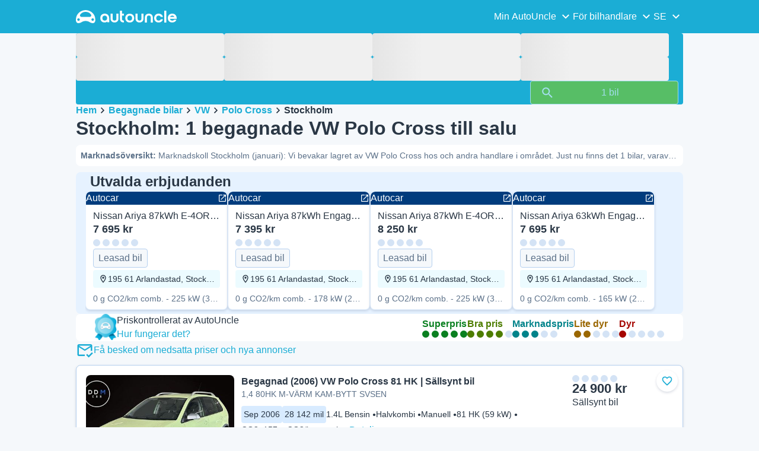

--- FILE ---
content_type: text/html; charset=utf-8
request_url: https://www.autouncle.se/se/begagnade-bilar/VW/Polo%20Cross/i/Stockholm
body_size: 41947
content:
<!DOCTYPE html><html lang="se" class="_x6cKi"><head><meta charSet="utf-8"/><meta name="viewport" content="width=device-width, initial-scale=1"/><link rel="preload" as="image" href="https://images.autouncle.com/se/car_images/featured_34e98558-5fca-400f-9b93-ae1304bf6a30_nissan-ariya-87kwh-e-4orce-advanced-privatleasing-ink-service.webp?v=24" fetchPriority="high"/><link rel="preload" as="image" href="https://images.autouncle.com/se/car_images/medium_3e0d9caf-f74a-4595-8680-f1a2be92fe0d_vw-polo-cross-1-4-80hk-m-varm-kam-bytt-svsensksald.jpg"/><link rel="stylesheet" href="https://assets-fe.autouncle.com/next-build-assets/_next/static/css/6a88aa1f001f5c46.css" data-precedence="next"/><link rel="stylesheet" href="https://assets-fe.autouncle.com/next-build-assets/_next/static/css/2578ebb331e0baab.css" data-precedence="next"/><link rel="stylesheet" href="https://assets-fe.autouncle.com/next-build-assets/_next/static/css/5c9914f740d30ea2.css" data-precedence="next"/><link rel="stylesheet" href="https://assets-fe.autouncle.com/next-build-assets/_next/static/css/4af564dd7dffd295.css" data-precedence="next"/><link rel="stylesheet" href="https://assets-fe.autouncle.com/next-build-assets/_next/static/css/49d5f8d8fc7d77e4.css" data-precedence="next"/><link rel="stylesheet" href="https://assets-fe.autouncle.com/next-build-assets/_next/static/css/b14df84be0d209f3.css" data-precedence="next"/><link rel="stylesheet" href="https://assets-fe.autouncle.com/next-build-assets/_next/static/css/69bb9d3234e007e7.css" data-precedence="next"/><link rel="stylesheet" href="https://assets-fe.autouncle.com/next-build-assets/_next/static/css/0dc1ce8bb639623d.css" data-precedence="next"/><link rel="stylesheet" href="https://assets-fe.autouncle.com/next-build-assets/_next/static/css/88f79b41b0c4efb7.css" data-precedence="next"/><link rel="stylesheet" href="https://assets-fe.autouncle.com/next-build-assets/_next/static/css/e94aea89f5863db7.css" data-precedence="next"/><link rel="stylesheet" href="https://assets-fe.autouncle.com/next-build-assets/_next/static/css/fac806d57d3e89f5.css" data-precedence="next"/><link rel="preload" as="script" fetchPriority="low" href="https://assets-fe.autouncle.com/next-build-assets/_next/static/chunks/webpack-63a3c60dfeb8a5c5.js"/><script src="https://assets-fe.autouncle.com/next-build-assets/_next/static/chunks/4bd1b696-593cebb508adf9fd.js" async=""></script><script src="https://assets-fe.autouncle.com/next-build-assets/_next/static/chunks/5141-c8f8da40a6d32f08.js" async=""></script><script src="https://assets-fe.autouncle.com/next-build-assets/_next/static/chunks/main-app-97733a6d06fd6f92.js" async=""></script><script src="https://assets-fe.autouncle.com/next-build-assets/_next/static/chunks/1356-ece34a678f4d978a.js" async=""></script><script src="https://assets-fe.autouncle.com/next-build-assets/_next/static/chunks/6988-39562680195e463d.js" async=""></script><script src="https://assets-fe.autouncle.com/next-build-assets/_next/static/chunks/601-ed4fa96fb54cbec1.js" async=""></script><script src="https://assets-fe.autouncle.com/next-build-assets/_next/static/chunks/2619-2cee9e1cf9d0baec.js" async=""></script><script src="https://assets-fe.autouncle.com/next-build-assets/_next/static/chunks/3566-1544f1dee1c47d32.js" async=""></script><script src="https://assets-fe.autouncle.com/next-build-assets/_next/static/chunks/7038-0ff92edc2caec9fe.js" async=""></script><script src="https://assets-fe.autouncle.com/next-build-assets/_next/static/chunks/7492-e78dd1a4901c156c.js" async=""></script><script src="https://assets-fe.autouncle.com/next-build-assets/_next/static/chunks/5164-4b0a2bf91b47b59f.js" async=""></script><script src="https://assets-fe.autouncle.com/next-build-assets/_next/static/chunks/7576-16896190d2747654.js" async=""></script><script src="https://assets-fe.autouncle.com/next-build-assets/_next/static/chunks/app/%5Blang%5D/(with-wrapper)/cars_search/%5B%5B...slug%5D%5D/page-9f0e4e97a5631707.js" async=""></script><script src="https://assets-fe.autouncle.com/next-build-assets/_next/static/chunks/app/layout-646d40b743cd8906.js" async=""></script><script src="https://assets-fe.autouncle.com/next-build-assets/_next/static/chunks/app/error-e9c4dbf6f6cf114e.js" async=""></script><script src="https://assets-fe.autouncle.com/next-build-assets/_next/static/chunks/app/%5Blang%5D/(with-wrapper)/layout-3520844d72b94422.js" async=""></script><link rel="preload" href="https://web.cmp.usercentrics.eu/tcf/stub.js" as="script"/><link rel="preload" href="https://web.cmp.usercentrics.eu/ui/loader.js" as="script"/><link rel="icon" href="https://fe-assets.autouncle.com/images/favicon.ico"/><link rel="preconnect" href="https://assets-fe.autouncle.com"/><link rel="dns-prefetch" href="https://assets-fe.autouncle.com"/><link rel="preconnect" href="https://images.autouncle.com"/><link rel="dns-prefetch" href="https://images.autouncle.com"/><title>Stockholm: VW Polo Cross begagnad • Hitta 1 bilar till salu – Jämför priser</title><meta name="description" content="Begagnade VW Polo Cross till salu i Stockholm ➡️ Jämför pris, utrustning, ståtid, prissänkning &amp; få AutoUncles värdering av prisvärdhet!"/><meta name="robots" content="noindex, follow"/><meta property="og:title" content="Stockholm: VW Polo Cross begagnad • Hitta 1 bilar till salu – Jämför priser"/><meta property="og:description" content="Begagnade VW Polo Cross till salu i Stockholm ➡️ Jämför pris, utrustning, ståtid, prissänkning &amp; få AutoUncles värdering av prisvärdhet!"/><meta property="og:image" content="https://images.autouncle.com/se/car_images/3e0d9caf-f74a-4595-8680-f1a2be92fe0d_vw-polo-cross-1-4-80hk-m-varm-kam-bytt-svsensksald.jpg"/><meta name="twitter:card" content="summary_large_image"/><meta name="twitter:title" content="Stockholm: VW Polo Cross begagnad • Hitta 1 bilar till salu – Jämför priser"/><meta name="twitter:description" content="Begagnade VW Polo Cross till salu i Stockholm ➡️ Jämför pris, utrustning, ståtid, prissänkning &amp; få AutoUncles värdering av prisvärdhet!"/><meta name="twitter:image" content="https://images.autouncle.com/se/car_images/3e0d9caf-f74a-4595-8680-f1a2be92fe0d_vw-polo-cross-1-4-80hk-m-varm-kam-bytt-svsensksald.jpg"/><script>(self.__next_s=self.__next_s||[]).push(["https://web.cmp.usercentrics.eu/tcf/stub.js",{}])</script><script>(self.__next_s=self.__next_s||[]).push(["https://web.cmp.usercentrics.eu/ui/loader.js",{"data-settings-id":"G0pf11zk9oQzlk","data-language":"se","id":"usercentrics-cmp"}])</script><style>
            #usercentrics-cmp-ui {
              display: none;
            }
          </style><meta name="sentry-trace" content="afd8b6ddcab30368c2fcc74f49f39083-a8b499e716fc93d1"/><meta name="baggage" content="sentry-environment=production,sentry-release=9d81a5005be4588d17fe1ea3ccfed47afd147725,sentry-public_key=4221ec01663e3772fa8903d9a2fc4654,sentry-trace_id=afd8b6ddcab30368c2fcc74f49f39083,sentry-org_id=4505091544449024"/><script src="https://assets-fe.autouncle.com/next-build-assets/_next/static/chunks/polyfills-42372ed130431b0a.js" noModule=""></script></head><body><div hidden=""><!--$--><!--/$--></div><div class="_jCyu9"><div class="_kgmgp" data-hide="false"><div id="navbar" class="_yG8zK" data-expanded="false" data-color="inverse"><div class="_X_dXy"><div class="_8Rp_B"><div class="_gXdef"><button type="button" class="_gWAdh" data-expanded="false" aria-expanded="false" aria-controls="_R_2k5fiv5uknpftb_"><div class="_KT8kC"><div class="_Pz3TA"></div><div class="_Pz3TA"></div><div class="_Pz3TA"></div></div><span>Toggle hamburger</span></button></div><div class="__hGPe"><a href="/" class="_GOBlW"><div class="_NNEEq" data-color="inverse"><p>AutoUncle main website</p><svg viewBox="0 0 1862 245" xmlns="http://www.w3.org/2000/svg"><path d="M309.975 201.039c-31.077 0-31.079-46.675 0-46.675 31.089 0 31.091 46.675 0 46.675Zm-60.229-71.917H108.549c-24.953 0-41.534-22.397-30.738-41.735 18.111-32.446 56.681-54.844 101.337-54.844 44.655 0 83.225 22.398 101.335 54.844 10.797 19.338-5.783 41.735-30.737 41.735ZM48.311 201.039c-31.076 0-31.079-46.675 0-46.675 31.09 0 31.092 46.675 0 46.675Zm309.968-21.803C358.279 55.458 251.323 0 179.148 0 106.972 0 .016 55.458.016 179.236c0 9.408-2.211 65.738 44.833 65.738 54.429 0 67.35-40.87 134.299-40.87 67.752 0 79.869 40.87 134.298 40.87 47.045 0 44.833-56.33 44.833-65.738ZM1739.77 127.931h79.78c-6.68-15.574-20.98-24.473-40.05-24.473-18.75 0-33.05 8.899-39.73 24.473Zm39.73 69.604c15.89 0 28.29-6.039 35.92-17.163h41.63c-10.49 32.101-38.77 52.124-77.23 52.124-49.26 0-82.32-33.054-82.32-82.317 0-48.946 33.06-83.275 82.32-83.275 49.26 0 82 34.329 82 83.275 0 4.449-.32 8.581-.64 12.713h-124.27c4.14 21.93 20.03 34.643 42.59 34.643ZM1633.48 232.698V10.218h38.14v222.48h-38.14ZM1484.05 150.497c0 29.558 17.48 47.038 43.86 47.038 19.38 0 33.69-9.217 40.36-25.426H1608c-8.58 36.868-38.14 60.387-79.78 60.387-49.26 0-82.31-33.054-82.31-82.317 0-48.946 33.05-83.275 82.31-83.275 41.32 0 71.2 24.794 79.46 61.027h-39.73c-6.67-15.574-20.97-24.473-40.04-24.473-26.38 0-43.86 17.48-43.86 47.039ZM1175.05 232.501c-52.44 0-73.1-39.411-73.1-67.062V66.904h38.14v97.581c0 22.248 16.53 32.737 34.96 32.737s34.96-10.489 34.96-32.737v-97.58h38.14v98.534c0 27.651-20.66 67.062-73.1 67.062ZM1347.64 66.905c52.44 0 73.1 39.411 73.1 67.062v98.535h-38.14v-97.581c0-22.248-16.52-32.737-34.96-32.737-18.43 0-34.96 10.489-34.96 32.737v97.581h-38.14v-98.535c0-27.651 20.66-67.062 73.1-67.062ZM912.134 150.179c0-48.946 33.054-81.682 82.318-81.682 49.258 0 81.998 32.736 81.998 81.682 0 49.264-32.74 82.318-81.998 82.318-49.264 0-82.318-33.054-82.318-82.318Zm38.14.318c0 29.558 17.48 47.039 43.86 47.039 26.696 0 44.176-17.481 44.176-47.039s-17.48-47.039-44.176-47.039c-26.38 0-43.86 17.481-43.86 47.039ZM886.565 197.413v34.961c-52.124 0-74.426-26.38-74.426-75.325V10.217h38.14v56.69h36.286v35.669h-36.286v54.155c0 28.922 6.41 40.682 36.286 40.682ZM713.262 232.183c-52.442 0-73.101-39.411-73.101-67.062V66.904h38.14v97.263c0 22.248 16.527 32.737 34.961 32.737 18.434 0 34.961-10.489 34.961-32.737V66.904h38.139v98.217c0 27.651-20.659 67.062-73.1 67.062ZM532.345 66.904c49.264 0 82.318 34.647 82.318 83.91v78.822h-38.14V214.38c-7.628 9.853-23.837 18.116-47.038 18.116-46.085 0-79.139-33.054-79.139-82.317 0-48.946 33.054-83.275 81.999-83.275Zm44.178 83.593c0-29.559-17.48-47.039-43.86-47.039-26.698 0-44.178 17.48-44.178 47.039 0 29.558 17.48 47.038 44.178 47.038 26.38 0 43.86-17.48 43.86-47.038Z"></path></svg></div></a></div><div class="_LQpWA"><div class="_KXF_i"><button type="button" aria-label="Close"><div class="_s3Wfx" data-size="lg" data-block="false"><div aria-hidden="true"><svg viewBox="0 0 24 24" xmlns="http://www.w3.org/2000/svg"><path d="m18.898 6.1-1.014-1a.312.312 0 0 0-.406 0L12 10.5 6.52 5.1a.312.312 0 0 0-.405 0L5.1 6.1a.3.3 0 0 0 0 .4l5.478 5.4-5.478 5.4a.3.3 0 0 0 0 .4l1.015 1c.101.1.304.1.405 0L12 13.3l5.478 5.4c.101.1.304.1.406 0l1.014-1c.102-.1.102-.3 0-.4l-5.478-5.4 5.478-5.4c.102-.1.102-.3 0-.4Z"></path></svg></div></div></button></div><div id="_R_2k5fiv5uknpftb_" class="_jM0rA"><div class="_H9NqI"><button type="button" class="_7vqwt"><span>Min AutoUncle</span><div class="_6Lmsi"><div class="_s3Wfx" data-size="lg" data-block="false"><div aria-hidden="true"><svg viewBox="0 0 24 24" xmlns="http://www.w3.org/2000/svg"><path d="m7.2 8.5-1 1c-.1.1-.1.3 0 .4l5.6 5.6c.1.1.3.1.4 0l5.6-5.6c.1-.1.1-.3 0-.4l-1-1c-.1-.1-.3-.1-.4 0L12 12.9 7.6 8.5c-.1-.1-.3-.1-.4 0Z"></path></svg></div></div></div><div class="_5lWLS"><div class="_s3Wfx" data-size="lg" data-block="false"><div aria-hidden="true"><svg viewBox="0 0 24 24" xmlns="http://www.w3.org/2000/svg"><path d="m16.8 15.5 1-1c.1-.1.1-.3 0-.4l-5.6-5.6c-.1-.1-.3-.1-.4 0l-5.6 5.6c-.1.1-.1.3 0 .4l1 1c.1.1.3.1.4 0l4.4-4.4 4.4 4.4c.1.1.3.1.4 0Z"></path></svg></div></div></div></button><div class="_pfSzN"><ul><li><a href="/se/bilvardering/new?ref=topl"><span>Bilvärdering</span><div class="_x4zE1" data-type="standout" data-shape="square" data-shade="contrast" data-size="sm" data-border="true" data-weight="medium" data-text-transform="uppercase"><span class="_eMFHA">Gratis</span><div class="_tOaZb"></div></div></a></li><li><a href="/se/saelja_bil_guide/new"><span>Sälj din bil</span><div class="_x4zE1" data-type="standout" data-shape="square" data-shade="contrast" data-size="sm" data-border="true" data-weight="medium" data-text-transform="uppercase"><span class="_eMFHA">Gratis</span><div class="_tOaZb"></div></div></a></li><li><a href="/se/favoriter"><span>Mina favoriter</span></a></li><li><a href="/se/my_autouncle"><span>Sökningsagenter</span></a></li><li><a href="/logout"><span>Logga ut</span></a></li><li><a href="/se/begagnade-bilar/f-elbil"><span>Begagnade elbilar</span></a></li><li><a href="/se/begagnade-bilar"><span>Alla begagnade bilar</span></a></li><li><a href="/se/login"><span>Bli Medlem / Logga in</span></a></li></ul></div></div><div class="_H9NqI"><button type="button" class="_7vqwt"><span>För bilhandlare</span><div class="_6Lmsi"><div class="_s3Wfx" data-size="lg" data-block="false"><div aria-hidden="true"><svg viewBox="0 0 24 24" xmlns="http://www.w3.org/2000/svg"><path d="m7.2 8.5-1 1c-.1.1-.1.3 0 .4l5.6 5.6c.1.1.3.1.4 0l5.6-5.6c.1-.1.1-.3 0-.4l-1-1c-.1-.1-.3-.1-.4 0L12 12.9 7.6 8.5c-.1-.1-.3-.1-.4 0Z"></path></svg></div></div></div><div class="_5lWLS"><div class="_s3Wfx" data-size="lg" data-block="false"><div aria-hidden="true"><svg viewBox="0 0 24 24" xmlns="http://www.w3.org/2000/svg"><path d="m16.8 15.5 1-1c.1-.1.1-.3 0-.4l-5.6-5.6c-.1-.1-.3-.1-.4 0l-5.6 5.6c-.1.1-.1.3 0 .4l1 1c.1.1.3.1.4 0l4.4-4.4 4.4 4.4c.1.1.3.1.4 0Z"></path></svg></div></div></div></button><div class="_pfSzN"><ul><li><a href="/se/customer_users/sign_in"><span>Kundinlogg</span></a></li></ul></div></div><div class="_H9NqI"><button type="button" class="_7vqwt"><span>SE</span><div class="_6Lmsi"><div class="_s3Wfx" data-size="lg" data-block="false"><div aria-hidden="true"><svg viewBox="0 0 24 24" xmlns="http://www.w3.org/2000/svg"><path d="m7.2 8.5-1 1c-.1.1-.1.3 0 .4l5.6 5.6c.1.1.3.1.4 0l5.6-5.6c.1-.1.1-.3 0-.4l-1-1c-.1-.1-.3-.1-.4 0L12 12.9 7.6 8.5c-.1-.1-.3-.1-.4 0Z"></path></svg></div></div></div><div class="_5lWLS"><div class="_s3Wfx" data-size="lg" data-block="false"><div aria-hidden="true"><svg viewBox="0 0 24 24" xmlns="http://www.w3.org/2000/svg"><path d="m16.8 15.5 1-1c.1-.1.1-.3 0-.4l-5.6-5.6c-.1-.1-.3-.1-.4 0l-5.6 5.6c-.1.1-.1.3 0 .4l1 1c.1.1.3.1.4 0l4.4-4.4 4.4 4.4c.1.1.3.1.4 0Z"></path></svg></div></div></div></button><div class="_pfSzN"><ul><li><a href="/" rel="nofollow"><span>English</span></a></li></ul></div></div></div></div></div></div><button class="_pc7dM" aria-hidden="true" type="button"></button></div><div class="_FWBK1" data-from="xs" data-to="lg"><div class="_fNoZB" data-gap="xs" data-padding-start="xs" data-padding-end="xs" data-wrap="nowrap" data-testid="mobile-header-buttons" data-full-height="false" data-layout="vertical"><div class="_XsXoD"><div class="_X_dXy"><div class="_L_U4H" data-gap="sm" data-row-gap="sm" data-flex-cells="true"><div class="_Lb6_x"><div class="_pkLDq" data-size-xs="contents" data-display="block"><div class="_HNJzy" data-height="md" data-font-size="md"><div class="_3kknL"></div></div></div><div class="_pkLDq" data-display="block"><div class="_fNoZB" data-gap="lg" data-padding-start="none" data-padding-end="none" data-wrap="nowrap" data-full-height="false" data-layout="horizontal" data-justify-content="end"><button class="_gOAPY" data-color="tertiary" data-size="small" data-full-width="false" data-truncate="true" data-text-align="center" data-font-size="md"><span class="__SEK_"><div class="_s3Wfx" data-size="md" data-block="false"><div aria-hidden="true"><svg viewBox="0 0 24 24" xmlns="http://www.w3.org/2000/svg"><path d="M12 2C8.13 2 5 5.13 5 9c0 5.25 7 13 7 13s7-7.75 7-13c0-3.87-3.13-7-7-7ZM7 9c0-2.76 2.24-5 5-5s5 2.24 5 5c0 2.88-2.88 7.19-5 9.88C9.92 16.21 7 11.85 7 9Z"></path><path d="M12 11.5a2.5 2.5 0 1 0 0-5 2.5 2.5 0 0 0 0 5Z"></path></svg></div></div></span><div class="_5xorU"><div class="_J4qUX">Sverige</div></div></button></div></div></div></div></div></div></div></div></div><div class="_PSapG"><aside class="_uG807" data-visible="false"><form style="display:contents"><div class="_CUjo3"><div class="_0K0qY"><div class="_X_dXy"><div class="_fNoZB" data-gap="sm" data-padding-start="sm" data-padding-end="sm" data-wrap="nowrap" data-full-height="false" data-layout="horizontal" data-justify-content="space-between" data-align-items="center"><div class="_XsXoD"><button class="_gOAPY" type="button" data-color="link" data-size="medium" data-full-width="false" data-text-align="center" data-font-size="md"><div class="_5xorU"><div class="_J4qUX">Rensa alla</div></div></button></div><div class="_XsXoD">Filter</div><div class="_XsXoD"><button class="_n0uuv" data-color="primary" data-size="md" data-shadow="false" aria-label="Dölja sökformuläret"><span class="_wNB_n">Dölja sökformuläret</span><div class="_s3Wfx" data-size="md" data-block="false"><div aria-hidden="true"><svg viewBox="0 0 24 24" xmlns="http://www.w3.org/2000/svg"><path d="m18.898 6.1-1.014-1a.312.312 0 0 0-.406 0L12 10.5 6.52 5.1a.312.312 0 0 0-.405 0L5.1 6.1a.3.3 0 0 0 0 .4l5.478 5.4-5.478 5.4a.3.3 0 0 0 0 .4l1.015 1c.101.1.304.1.405 0L12 13.3l5.478 5.4c.101.1.304.1.406 0l1.014-1c.102-.1.102-.3 0-.4l-5.478-5.4 5.478-5.4c.102-.1.102-.3 0-.4Z"></path></svg></div></div></button></div></div></div></div><div class="_73ZdX"></div><div class="_78D6M"><button class="_gOAPY" type="submit" data-color="primary" data-size="medium" data-full-width="true" data-text-align="center" data-weight="regular" data-font-size="md"><span class="__SEK_"><div class="_s3Wfx" data-size="md" data-block="false"><div aria-hidden="true"><div class="_s3Wfx" data-size="lg" data-block="true"><svg viewBox="0 0 24 24" focusable="false" aria-hidden="true"><use href="/next/assets/sprites/cars_search.svg?v=1765288012646#Search"></use></svg></div></div></div></span><div class="_5xorU"><div class="_J4qUX">1 bil</div></div></button></div></div></form></aside><div class="_PSapG"><div class="_eZFfX" data-position="left"><div id="sr_skyscraper_left" data-fuse="23023336432"></div></div><div class="_eZFfX" data-position="right"><div id="sr_skyscraper_right" data-fuse="23023061376"></div></div><div class="_FWBK1" data-from="lg"><div class="_X_dXy"><div class="_fNoZB" data-gap="lg" data-padding-start="none" data-padding-end="none" data-wrap="nowrap" data-full-height="false" data-layout="vertical"><div class="_FWBK1" data-from="lg"><div class="_fNoZB" data-gap="lg" data-padding-start="md" data-padding-end="none" data-wrap="nowrap" data-full-height="false" data-layout="vertical"><form style="display:contents"><div class="_SNNhA" style="min-height:auto"><div class="_5paoa" data-sticky="false" data-advanced-expanded="false" data-main-expanded="true" data-animating="false"><div class="_sRlTL"><div><div class="_L_U4H" data-gap="2xs" data-row-gap="2xs"><div class="_Lb6_x"><div class="_pkLDq" data-size-xs="3" data-display="block"><div class="_HNJzy" data-height="md" data-font-size="md"><div class="_3kknL"></div></div></div><div class="_pkLDq" data-size-xs="3" data-display="block"><div class="_HNJzy" data-height="md" data-font-size="md"><div class="_3kknL"></div></div></div><div class="_pkLDq" data-size-xs="3" data-display="block"><div class="_HNJzy" data-height="md" data-font-size="md"><div class="_3kknL"></div></div></div><div class="_pkLDq" data-size-xs="3" data-display="block"><div class="_HNJzy" data-height="md" data-font-size="md"><div class="_3kknL"></div></div></div></div></div><div class="_ODoJz"><div class="_Ohw1F"><div class="_fNoZB" data-gap="lg" data-padding-start="2xs" data-padding-end="none" data-wrap="nowrap" data-full-height="false" data-layout="vertical"><div class="_L_U4H" data-gap="2xs" data-row-gap="2xs"><div class="_Lb6_x"><div class="_pkLDq" data-size-xs="3" data-display="block"><div class="_HNJzy" data-height="md" data-font-size="md"><div class="_3kknL"></div></div></div><div class="_pkLDq" data-size-xs="3" data-display="block"><div class="_HNJzy" data-height="md" data-font-size="md"><div class="_3kknL"></div></div></div><div class="_pkLDq" data-size-xs="3" data-display="block"><div class="_HNJzy" data-height="md" data-font-size="md"><div class="_3kknL"></div></div></div><div class="_pkLDq" data-size-xs="3" data-display="block"><div class="_HNJzy" data-height="md" data-font-size="md"><div class="_3kknL"></div></div></div><div class="_pkLDq" data-size-xs="9" data-display="block"><div class="_fNoZB" data-gap="lg" data-padding-start="none" data-padding-end="none" data-wrap="nowrap" data-full-height="false" data-layout="horizontal" data-justify-content="space-between" data-align-items="center"></div></div><div class="_pkLDq" data-size-xs="3" data-display="block"><button class="_gOAPY" type="submit" disabled="" data-color="positive" data-size="medium" data-full-width="true" data-text-align="center" data-weight="regular" data-font-size="md"><span class="__SEK_"><div class="_s3Wfx" data-size="md" data-block="false"><div aria-hidden="true"><div class="_s3Wfx" data-size="lg" data-block="true"><svg viewBox="0 0 24 24" focusable="false" aria-hidden="true"><use href="/next/assets/sprites/cars_search.svg?v=1765288012646#Search"></use></svg></div></div></div></span><div class="_5xorU"><div class="_J4qUX">1 bil</div></div></button></div></div></div></div></div></div></div></div><div class="_kUFQJ"><div class="_sdYkm"><div class="_15ZXj" style="max-height:auto"></div></div></div><div class="undefined"></div></div></div></form></div></div></div></div></div><div class="_X_dXy" data-padding-xs="sm" data-padding-md="md"><div class="_fNoZB" data-gap="sm" data-padding-start="none" data-padding-end="none" data-wrap="nowrap" data-full-height="false" data-layout="vertical"><section id="cars_for_sale" style="scroll-margin-top:120px"><div class="_fNoZB" data-gap="sm" data-padding-start="none" data-padding-end="none" data-wrap="nowrap" data-full-height="false" data-layout="vertical"><div class="_fNoZB" data-gap="sm" data-padding-start="sm" data-padding-end="none" data-wrap="nowrap" data-full-height="false" data-layout="vertical"><div class="_XsXoD"><div class="_FWBK1" data-from="lg"><nav class="_RuuNA" aria-labelledby="_R_4j4s5fiv5uknpftb_"><p id="_R_4j4s5fiv5uknpftb_">Brödsmula</p><ol><li><a href="/">Hem</a><div class="_s3Wfx" data-size="md" data-block="false"><div aria-hidden="true"><svg viewBox="0 0 24 24" xmlns="http://www.w3.org/2000/svg"><path d="m9.5 6.2-1 1c-.1.1-.1.3 0 .4l4.4 4.4-4.4 4.4c-.1.1-.1.3 0 .4l1 1c.1.1.3.1.4 0l5.6-5.6c.1-.1.1-.3 0-.4L9.9 6.2c-.1-.1-.3-.1-.4 0Z"></path></svg></div></div></li><li><a href="/se/begagnade-bilar">Begagnade bilar</a><div class="_s3Wfx" data-size="md" data-block="false"><div aria-hidden="true"><svg viewBox="0 0 24 24" xmlns="http://www.w3.org/2000/svg"><path d="m9.5 6.2-1 1c-.1.1-.1.3 0 .4l4.4 4.4-4.4 4.4c-.1.1-.1.3 0 .4l1 1c.1.1.3.1.4 0l5.6-5.6c.1-.1.1-.3 0-.4L9.9 6.2c-.1-.1-.3-.1-.4 0Z"></path></svg></div></div></li><li><a href="/se/begagnade-bilar/VW">VW</a><div class="_s3Wfx" data-size="md" data-block="false"><div aria-hidden="true"><svg viewBox="0 0 24 24" xmlns="http://www.w3.org/2000/svg"><path d="m9.5 6.2-1 1c-.1.1-.1.3 0 .4l4.4 4.4-4.4 4.4c-.1.1-.1.3 0 .4l1 1c.1.1.3.1.4 0l5.6-5.6c.1-.1.1-.3 0-.4L9.9 6.2c-.1-.1-.3-.1-.4 0Z"></path></svg></div></div></li><li><a href="/se/begagnade-bilar/VW/Polo%20Cross">Polo Cross</a><div class="_s3Wfx" data-size="md" data-block="false"><div aria-hidden="true"><svg viewBox="0 0 24 24" xmlns="http://www.w3.org/2000/svg"><path d="m9.5 6.2-1 1c-.1.1-.1.3 0 .4l4.4 4.4-4.4 4.4c-.1.1-.1.3 0 .4l1 1c.1.1.3.1.4 0l5.6-5.6c.1-.1.1-.3 0-.4L9.9 6.2c-.1-.1-.3-.1-.4 0Z"></path></svg></div></div></li><li><span aria-current="page">Stockholm</span></li></ol></nav></div></div><div class="_XsXoD"><div><div><h1 class="_GXVfV" data-font="heading-1" data-weight="bold">Stockholm: 1 begagnade VW Polo Cross till salu</h1><div class="_VAjTW"><h2 class="_GXVfV _cAGOL _Z785M" data-font="body-small" data-color="body"><span class="_GXVfV" data-font="body-small" data-weight="bold" data-color="body">Marknadsöversikt<!-- -->: </span>Marknadskoll Stockholm (januari): Vi bevakar lagret av VW Polo Cross hos och andra handlare i området. Just nu finns det 1 bilar, varav 0 bedöms vara &#x27;Bra&#x27; eller &#x27;Super&#x27; klipp under marknadspriset.</h2></div></div><div style="margin-top:10px"><div class="_FWBK1" data-from="xs" data-to="lg"></div></div></div></div></div><div class="_X_dXy" data-type-xs="full-width" data-type-md="default" data-padding-xs="none"><section class="_Fl_d6" data-background="standout" data-spacing-block="sm"><div class="_X_dXy" data-padding-xs="none" data-padding-lg="md"><div class="_fNoZB" data-gap="xs" data-padding-start="none" data-padding-end="none" data-wrap="nowrap" data-full-height="false" data-layout="vertical"><div class="_X_dXy" data-padding-xs="md" data-padding-lg="xs"><div class="_fNoZB" data-gap="lg" data-padding-start="none" data-padding-end="none" data-wrap="nowrap" data-full-height="false" data-layout="horizontal" data-justify-content="space-between"><div class="_fNoZB" data-gap="xs" data-padding-start="none" data-padding-end="none" data-wrap="nowrap" data-full-height="false" data-layout="horizontal" data-align-items="center"><p class="_GXVfV" data-font="heading-2" data-weight="bold">Utvalda erbjudanden</p></div></div></div><div class="_MsyUc" data-scrolling="false" data-full-width="false" data-arrow-style="primary" data-behavior="smooth"><div class="_lcOjY"><div class="_7mr3J"><div class="_gWGxh"><div style="width:240px"><a href="/se/paa_aaterseende/autocar-se/18214877/29722774" target="_blank" rel="noopener nofollow sponsored"><div class="_ELO7r"><div class="_BsD1j"><p class="_GXVfV _ZphWA">Autocar</p><div class="_s3Wfx" data-size="sm" data-block="false"><svg viewBox="0 0 24 24" focusable="false" aria-hidden="true"><use href="/next/assets/sprites/cars_search.svg?v=1765288012646#OpenLink"></use></svg></div></div><div class="_43GL6"><img alt="Svart Begagnad 2024 Nissan Ariya SUV | 7 695 kr" fetchPriority="high" loading="eager" decoding="async" data-nimg="fill" style="position:absolute;height:100%;width:100%;left:0;top:0;right:0;bottom:0;color:transparent;background-size:cover;background-position:50% 50%;background-repeat:no-repeat;background-image:url(&quot;data:image/svg+xml;charset=utf-8,%3Csvg xmlns=&#x27;http://www.w3.org/2000/svg&#x27; %3E%3Cfilter id=&#x27;b&#x27; color-interpolation-filters=&#x27;sRGB&#x27;%3E%3CfeGaussianBlur stdDeviation=&#x27;20&#x27;/%3E%3CfeColorMatrix values=&#x27;1 0 0 0 0 0 1 0 0 0 0 0 1 0 0 0 0 0 100 -1&#x27; result=&#x27;s&#x27;/%3E%3CfeFlood x=&#x27;0&#x27; y=&#x27;0&#x27; width=&#x27;100%25&#x27; height=&#x27;100%25&#x27;/%3E%3CfeComposite operator=&#x27;out&#x27; in=&#x27;s&#x27;/%3E%3CfeComposite in2=&#x27;SourceGraphic&#x27;/%3E%3CfeGaussianBlur stdDeviation=&#x27;20&#x27;/%3E%3C/filter%3E%3Cimage width=&#x27;100%25&#x27; height=&#x27;100%25&#x27; x=&#x27;0&#x27; y=&#x27;0&#x27; preserveAspectRatio=&#x27;none&#x27; style=&#x27;filter: url(%23b);&#x27; href=&#x27;[data-uri]&#x27;/%3E%3C/svg%3E&quot;)" src="https://images.autouncle.com/se/car_images/featured_34e98558-5fca-400f-9b93-ae1304bf6a30_nissan-ariya-87kwh-e-4orce-advanced-privatleasing-ink-service.webp?v=24"/></div><div class="_GAcuU"><div class="_5_0F6">Nissan Ariya 87kWh E-4ORCE ADVANCED PRIVATLEASING INK SERVICE</div><span class="_H_jO6">7 695 kr</span><div class="_EB5Dw"><div class="_qnN0D" data-rating="0" data-layout="horizontal" data-size="md" data-align="left"><div class="_dMbzL"><div class="_NmqGH" data-size="md"><span class="_Tl88u" data-neutral="false"></span><span class="_Tl88u" data-neutral="false"></span><span class="_Tl88u" data-neutral="false"></span><span class="_Tl88u" data-neutral="false"></span><span class="_Tl88u" data-neutral="false"></span></div></div><div class="__ND5I"><div class="_x4zE1" data-type="rating-0" data-shape="square" data-shade="subtle" data-size="md" data-border="true" data-weight="medium" data-text-transform="default"><span class="_eMFHA">Leasad bil</span><div class="_tOaZb"></div></div></div></div></div><div><div class="_x4zE1" data-type="highlight" data-shape="square" data-shade="subtle" data-size="sm" data-border="false" data-weight="medium" data-text-transform="default"><div class="_tOaZb"><div class="_s3Wfx" data-size="sm" data-block="true"><svg viewBox="0 0 24 24" focusable="false" aria-hidden="true"><use href="/next/assets/sprites/cars_search.svg?v=1765288012646#Location"></use></svg></div></div><span class="_eMFHA">195 61 Arlandastad, Stockholm</span><div class="_tOaZb"></div></div></div><p class="_ScjOE">0 g CO2/km comb. - 225 kW (306 HK) - 19.5 Kwh/100 km</p></div></div></a></div></div><div class="_gWGxh"><div style="width:240px"><a href="/se/paa_aaterseende/autocar-se/18793523/29046685" target="_blank" rel="noopener nofollow sponsored"><div class="_ELO7r"><div class="_BsD1j"><p class="_GXVfV _ZphWA">Autocar</p><div class="_s3Wfx" data-size="sm" data-block="false"><svg viewBox="0 0 24 24" focusable="false" aria-hidden="true"><use href="/next/assets/sprites/cars_search.svg?v=1765288012646#OpenLink"></use></svg></div></div><div class="_43GL6"><img alt="Svart Begagnad 2024 Nissan Ariya SUV | 7 395 kr" loading="lazy" decoding="async" data-nimg="fill" style="position:absolute;height:100%;width:100%;left:0;top:0;right:0;bottom:0;color:transparent;background-size:cover;background-position:50% 50%;background-repeat:no-repeat;background-image:url(&quot;data:image/svg+xml;charset=utf-8,%3Csvg xmlns=&#x27;http://www.w3.org/2000/svg&#x27; %3E%3Cfilter id=&#x27;b&#x27; color-interpolation-filters=&#x27;sRGB&#x27;%3E%3CfeGaussianBlur stdDeviation=&#x27;20&#x27;/%3E%3CfeColorMatrix values=&#x27;1 0 0 0 0 0 1 0 0 0 0 0 1 0 0 0 0 0 100 -1&#x27; result=&#x27;s&#x27;/%3E%3CfeFlood x=&#x27;0&#x27; y=&#x27;0&#x27; width=&#x27;100%25&#x27; height=&#x27;100%25&#x27;/%3E%3CfeComposite operator=&#x27;out&#x27; in=&#x27;s&#x27;/%3E%3CfeComposite in2=&#x27;SourceGraphic&#x27;/%3E%3CfeGaussianBlur stdDeviation=&#x27;20&#x27;/%3E%3C/filter%3E%3Cimage width=&#x27;100%25&#x27; height=&#x27;100%25&#x27; x=&#x27;0&#x27; y=&#x27;0&#x27; preserveAspectRatio=&#x27;none&#x27; style=&#x27;filter: url(%23b);&#x27; href=&#x27;[data-uri]&#x27;/%3E%3C/svg%3E&quot;)" src="https://images.autouncle.com/se/car_images/featured_03e3b6ae-fa07-41f5-99a3-cda1c2868a02_nissan-ariya-87kwh-engage-privatleasing-ink-service-v-hjul.webp?v=24"/></div><div class="_GAcuU"><div class="_5_0F6">Nissan Ariya 87kWh Engage PRIVATLEASING INK SERVICE&amp;V-HJUL</div><span class="_H_jO6">7 395 kr</span><div class="_EB5Dw"><div class="_qnN0D" data-rating="0" data-layout="horizontal" data-size="md" data-align="left"><div class="_dMbzL"><div class="_NmqGH" data-size="md"><span class="_Tl88u" data-neutral="false"></span><span class="_Tl88u" data-neutral="false"></span><span class="_Tl88u" data-neutral="false"></span><span class="_Tl88u" data-neutral="false"></span><span class="_Tl88u" data-neutral="false"></span></div></div><div class="__ND5I"><div class="_x4zE1" data-type="rating-0" data-shape="square" data-shade="subtle" data-size="md" data-border="true" data-weight="medium" data-text-transform="default"><span class="_eMFHA">Leasad bil</span><div class="_tOaZb"></div></div></div></div></div><div><div class="_x4zE1" data-type="highlight" data-shape="square" data-shade="subtle" data-size="sm" data-border="false" data-weight="medium" data-text-transform="default"><div class="_tOaZb"><div class="_s3Wfx" data-size="sm" data-block="true"><svg viewBox="0 0 24 24" focusable="false" aria-hidden="true"><use href="/next/assets/sprites/cars_search.svg?v=1765288012646#Location"></use></svg></div></div><span class="_eMFHA">195 61 Arlandastad, Stockholm</span><div class="_tOaZb"></div></div></div><p class="_ScjOE">0 g CO2/km comb. - 178 kW (243 HK) - 18.5 Kwh/100 km</p></div></div></a></div></div><div class="_gWGxh"><div style="width:240px"><a href="/se/paa_aaterseende/autocar-se/18811986/30497185" target="_blank" rel="noopener nofollow sponsored"><div class="_ELO7r"><div class="_BsD1j"><p class="_GXVfV _ZphWA">Autocar</p><div class="_s3Wfx" data-size="sm" data-block="false"><svg viewBox="0 0 24 24" focusable="false" aria-hidden="true"><use href="/next/assets/sprites/cars_search.svg?v=1765288012646#OpenLink"></use></svg></div></div><div class="_43GL6"><img alt="Svart Begagnad 2024 Nissan Ariya Evolve SUV | 8 250 kr" loading="lazy" decoding="async" data-nimg="fill" style="position:absolute;height:100%;width:100%;left:0;top:0;right:0;bottom:0;color:transparent;background-size:cover;background-position:50% 50%;background-repeat:no-repeat;background-image:url(&quot;data:image/svg+xml;charset=utf-8,%3Csvg xmlns=&#x27;http://www.w3.org/2000/svg&#x27; %3E%3Cfilter id=&#x27;b&#x27; color-interpolation-filters=&#x27;sRGB&#x27;%3E%3CfeGaussianBlur stdDeviation=&#x27;20&#x27;/%3E%3CfeColorMatrix values=&#x27;1 0 0 0 0 0 1 0 0 0 0 0 1 0 0 0 0 0 100 -1&#x27; result=&#x27;s&#x27;/%3E%3CfeFlood x=&#x27;0&#x27; y=&#x27;0&#x27; width=&#x27;100%25&#x27; height=&#x27;100%25&#x27;/%3E%3CfeComposite operator=&#x27;out&#x27; in=&#x27;s&#x27;/%3E%3CfeComposite in2=&#x27;SourceGraphic&#x27;/%3E%3CfeGaussianBlur stdDeviation=&#x27;20&#x27;/%3E%3C/filter%3E%3Cimage width=&#x27;100%25&#x27; height=&#x27;100%25&#x27; x=&#x27;0&#x27; y=&#x27;0&#x27; preserveAspectRatio=&#x27;none&#x27; style=&#x27;filter: url(%23b);&#x27; href=&#x27;[data-uri]&#x27;/%3E%3C/svg%3E&quot;)" src="https://images.autouncle.com/se/car_images/featured_f5b4d110-e005-45e1-acdf-9c41f7465917_nissan-ariya-87kwh-e-4orce-evolve-superkampanj-privatleasing.webp?v=24"/></div><div class="_GAcuU"><div class="_5_0F6">Nissan Ariya 87kWh E-4ORCE EVOLVE SUPERKAMPANJ PRIVATLEASING</div><span class="_H_jO6">8 250 kr</span><div class="_EB5Dw"><div class="_qnN0D" data-rating="0" data-layout="horizontal" data-size="md" data-align="left"><div class="_dMbzL"><div class="_NmqGH" data-size="md"><span class="_Tl88u" data-neutral="false"></span><span class="_Tl88u" data-neutral="false"></span><span class="_Tl88u" data-neutral="false"></span><span class="_Tl88u" data-neutral="false"></span><span class="_Tl88u" data-neutral="false"></span></div></div><div class="__ND5I"><div class="_x4zE1" data-type="rating-0" data-shape="square" data-shade="subtle" data-size="md" data-border="true" data-weight="medium" data-text-transform="default"><span class="_eMFHA">Leasad bil</span><div class="_tOaZb"></div></div></div></div></div><div><div class="_x4zE1" data-type="highlight" data-shape="square" data-shade="subtle" data-size="sm" data-border="false" data-weight="medium" data-text-transform="default"><div class="_tOaZb"><div class="_s3Wfx" data-size="sm" data-block="true"><svg viewBox="0 0 24 24" focusable="false" aria-hidden="true"><use href="/next/assets/sprites/cars_search.svg?v=1765288012646#Location"></use></svg></div></div><span class="_eMFHA">195 61 Arlandastad, Stockholm</span><div class="_tOaZb"></div></div></div><p class="_ScjOE">0 g CO2/km comb. - 225 kW (306 HK) - 19.5 Kwh/100 km</p></div></div></a></div></div><div class="_gWGxh"><div style="width:240px"><a href="/se/paa_aaterseende/autocar-se/18793521/30497183" target="_blank" rel="noopener nofollow sponsored"><div class="_ELO7r"><div class="_BsD1j"><p class="_GXVfV _ZphWA">Autocar</p><div class="_s3Wfx" data-size="sm" data-block="false"><svg viewBox="0 0 24 24" focusable="false" aria-hidden="true"><use href="/next/assets/sprites/cars_search.svg?v=1765288012646#OpenLink"></use></svg></div></div><div class="_43GL6"><img alt="Svart Begagnad 2024 Nissan Ariya SUV | 7 695 kr" loading="lazy" decoding="async" data-nimg="fill" style="position:absolute;height:100%;width:100%;left:0;top:0;right:0;bottom:0;color:transparent;background-size:cover;background-position:50% 50%;background-repeat:no-repeat;background-image:url(&quot;data:image/svg+xml;charset=utf-8,%3Csvg xmlns=&#x27;http://www.w3.org/2000/svg&#x27; %3E%3Cfilter id=&#x27;b&#x27; color-interpolation-filters=&#x27;sRGB&#x27;%3E%3CfeGaussianBlur stdDeviation=&#x27;20&#x27;/%3E%3CfeColorMatrix values=&#x27;1 0 0 0 0 0 1 0 0 0 0 0 1 0 0 0 0 0 100 -1&#x27; result=&#x27;s&#x27;/%3E%3CfeFlood x=&#x27;0&#x27; y=&#x27;0&#x27; width=&#x27;100%25&#x27; height=&#x27;100%25&#x27;/%3E%3CfeComposite operator=&#x27;out&#x27; in=&#x27;s&#x27;/%3E%3CfeComposite in2=&#x27;SourceGraphic&#x27;/%3E%3CfeGaussianBlur stdDeviation=&#x27;20&#x27;/%3E%3C/filter%3E%3Cimage width=&#x27;100%25&#x27; height=&#x27;100%25&#x27; x=&#x27;0&#x27; y=&#x27;0&#x27; preserveAspectRatio=&#x27;none&#x27; style=&#x27;filter: url(%23b);&#x27; href=&#x27;[data-uri]&#x27;/%3E%3C/svg%3E&quot;)" src="https://images.autouncle.com/se/car_images/featured_40dd1213-21f4-4daa-8285-0e921d135dab_nissan-ariya-63kwh-engage-privatleasing-ink-service-v-hjul.webp?v=24"/></div><div class="_GAcuU"><div class="_5_0F6">Nissan Ariya 63kWh Engage PRIVATLEASING INK SERVICE&amp;V-HJUL</div><span class="_H_jO6">7 695 kr</span><div class="_EB5Dw"><div class="_qnN0D" data-rating="0" data-layout="horizontal" data-size="md" data-align="left"><div class="_dMbzL"><div class="_NmqGH" data-size="md"><span class="_Tl88u" data-neutral="false"></span><span class="_Tl88u" data-neutral="false"></span><span class="_Tl88u" data-neutral="false"></span><span class="_Tl88u" data-neutral="false"></span><span class="_Tl88u" data-neutral="false"></span></div></div><div class="__ND5I"><div class="_x4zE1" data-type="rating-0" data-shape="square" data-shade="subtle" data-size="md" data-border="true" data-weight="medium" data-text-transform="default"><span class="_eMFHA">Leasad bil</span><div class="_tOaZb"></div></div></div></div></div><div><div class="_x4zE1" data-type="highlight" data-shape="square" data-shade="subtle" data-size="sm" data-border="false" data-weight="medium" data-text-transform="default"><div class="_tOaZb"><div class="_s3Wfx" data-size="sm" data-block="true"><svg viewBox="0 0 24 24" focusable="false" aria-hidden="true"><use href="/next/assets/sprites/cars_search.svg?v=1765288012646#Location"></use></svg></div></div><span class="_eMFHA">195 61 Arlandastad, Stockholm</span><div class="_tOaZb"></div></div></div><p class="_ScjOE">0 g CO2/km comb. - 165 kW (225 HK) - 17.6 Kwh/100 km</p></div></div></a></div></div></div><button type="button" class="_0SLXN" aria-label="Tidigare" disabled=""><div class="_s3Wfx" data-size="lg" data-block="false"><div aria-hidden="true"><svg viewBox="0 0 24 24" xmlns="http://www.w3.org/2000/svg"><path d="m15.5 7.2-1-1c-.1-.1-.3-.1-.4 0l-5.6 5.6c-.1.1-.1.3 0 .4l5.6 5.6c.1.1.3.1.4 0l1-1c.1-.1.1-.3 0-.4L11.1 12l4.4-4.4c.1-.1.1-.3 0-.4Z"></path></svg></div></div></button><button type="button" class="_0SLXN _7V_h_" aria-label="Nästa"><div class="_s3Wfx" data-size="lg" data-block="false"><div aria-hidden="true"><svg viewBox="0 0 24 24" xmlns="http://www.w3.org/2000/svg"><path d="m9.5 6.2-1 1c-.1.1-.1.3 0 .4l4.4 4.4-4.4 4.4c-.1.1-.1.3 0 .4l1 1c.1.1.3.1.4 0l5.6-5.6c.1-.1.1-.3 0-.4L9.9 6.2c-.1-.1-.3-.1-.4 0Z"></path></svg></div></div></button></div></div></div></div></section></div><div class="_FWBK1" data-from="lg"><div class="_fNoZB" data-gap="lg" data-padding-start="2xs" data-padding-end="sm" data-wrap="nowrap" data-full-height="false" data-layout="vertical"><div class="_XsXoD"><section class="_Fl_d6" data-background="default" data-spacing-block="sm"><div class="_X_dXy"><div class="_fNoZB" data-gap="lg" data-padding-start="none" data-padding-end="none" data-wrap="wrap" data-full-height="false" data-layout="horizontal" data-justify-content="space-between" data-align-items="center"><div class="_XsXoD"><div class="_fNoZB" data-gap="sm" data-padding-start="none" data-padding-end="none" data-wrap="nowrap" data-full-height="false" data-layout="horizontal"><div class="_XsXoD"><img alt="autouncle-certified" loading="lazy" width="37" height="44" decoding="async" data-nimg="1" style="color:transparent" src="https://fe-assets.autouncle.com/images/logos/au-badge.webp"/></div><div class="_XsXoD"><div class="_fNoZB" data-gap="none" data-padding-start="none" data-padding-end="none" data-wrap="nowrap" data-full-height="false" data-layout="vertical"><div class="_XsXoD"><p class="_GXVfV" data-font="body-base" data-weight="medium">Priskontrollerat av AutoUncle<!-- --> </p></div><div class="_XsXoD"><button type="button"><span class="_GXVfV" data-font="body-base" data-weight="medium" data-color="link">Hur fungerar det?</span></button></div></div></div></div></div><div class="_XsXoD"><div class="_fNoZB" data-gap="lg" data-padding-start="none" data-padding-end="none" data-wrap="wrap" data-full-height="false" data-layout="horizontal"><div class="_XsXoD"><div class="_qnN0D" data-rating="5" data-layout="vertical" data-size="md" data-align="left"><div class="_dMbzL"><p class="_ahlbD">Superpris</p><div class="_NmqGH" data-size="md"><span class="_Tl88u" data-neutral="false" data-rating="5"></span><span class="_Tl88u" data-neutral="false" data-rating="5"></span><span class="_Tl88u" data-neutral="false" data-rating="5"></span><span class="_Tl88u" data-neutral="false" data-rating="5"></span><span class="_Tl88u" data-neutral="false" data-rating="5"></span></div></div></div></div><div class="_XsXoD"><div class="_qnN0D" data-rating="4" data-layout="vertical" data-size="md" data-align="left"><div class="_dMbzL"><p class="_ahlbD">Bra pris</p><div class="_NmqGH" data-size="md"><span class="_Tl88u" data-neutral="false" data-rating="4"></span><span class="_Tl88u" data-neutral="false" data-rating="4"></span><span class="_Tl88u" data-neutral="false" data-rating="4"></span><span class="_Tl88u" data-neutral="false" data-rating="4"></span><span class="_Tl88u" data-neutral="false"></span></div></div></div></div><div class="_XsXoD"><div class="_qnN0D" data-rating="3" data-layout="vertical" data-size="md" data-align="left"><div class="_dMbzL"><p class="_ahlbD">Marknadspris</p><div class="_NmqGH" data-size="md"><span class="_Tl88u" data-neutral="false" data-rating="3"></span><span class="_Tl88u" data-neutral="false" data-rating="3"></span><span class="_Tl88u" data-neutral="false" data-rating="3"></span><span class="_Tl88u" data-neutral="false"></span><span class="_Tl88u" data-neutral="false"></span></div></div></div></div><div class="_XsXoD"><div class="_qnN0D" data-rating="2" data-layout="vertical" data-size="md" data-align="left"><div class="_dMbzL"><p class="_ahlbD">Lite dyr</p><div class="_NmqGH" data-size="md"><span class="_Tl88u" data-neutral="false" data-rating="2"></span><span class="_Tl88u" data-neutral="false" data-rating="2"></span><span class="_Tl88u" data-neutral="false"></span><span class="_Tl88u" data-neutral="false"></span><span class="_Tl88u" data-neutral="false"></span></div></div></div></div><div class="_XsXoD"><div class="_qnN0D" data-rating="1" data-layout="vertical" data-size="md" data-align="left"><div class="_dMbzL"><p class="_ahlbD">Dyr</p><div class="_NmqGH" data-size="md"><span class="_Tl88u" data-neutral="false" data-rating="1"></span><span class="_Tl88u" data-neutral="false"></span><span class="_Tl88u" data-neutral="false"></span><span class="_Tl88u" data-neutral="false"></span><span class="_Tl88u" data-neutral="false"></span></div></div></div></div></div></div></div></div></section></div></div></div><div class="_FWBK1" data-from="lg"><div class="_fNoZB" data-gap="lg" data-padding-start="none" data-padding-end="none" data-wrap="nowrap" data-full-height="false" data-layout="horizontal" data-justify-content="space-between"><div class="_XsXoD"><div class="_FdYeq" data-layout="small" data-open="false"><div class="_X_dXy" data-padding-xs="none"><div class="_M_BqG"><button class="_lXpBP"><div class="_3Q_R_"><div class="_devH0"><div class="_s3Wfx" data-size="custom" data-block="true"><div aria-hidden="true"><svg viewBox="0 0 24 24" xmlns="http://www.w3.org/2000/svg"><path d="M20 4H4c-1.1 0-1.99.9-1.99 2L2 18c0 1.1.9 2 2 2h8v-2H4V8l8 5 8-5v5h2V6c0-1.1-.9-2-2-2Zm-8 7L4 6h16l-8 5Zm5.34 11-3.54-3.54 1.41-1.41 2.12 2.12 4.24-4.24L23 16.34 17.34 22Z"></path></svg></div></div></div><p class="_fRy0x">Få besked om nedsatta priser och nya annonser</p></div></button><form class="_L3Kav" id="_R_1634s5fiv5uknpftb_" noValidate=""><div class="_mnJCE" data-hidden-label="true" data-height="md" data-font-size="md"><label for="_R_7634s5fiv5uknpftb_">E-post<span aria-hidden="true">*</span></label><input id="_R_7634s5fiv5uknpftb_" type="email" placeholder="E-post" aria-required="true" required="" size="80" name="email" value=""/></div><button class="_gOAPY" type="submit" disabled="" data-size="medium" data-full-width="false" data-text-align="center" data-font-size="md"><div class="_5xorU"><div class="_J4qUX">Prenumerera</div></div></button></form></div></div></div></div><div class="_XsXoD"><div class="_HNJzy" data-height="md" data-font-size="md"><div class="_3kknL"></div></div></div></div></div><div class="_fNoZB" data-gap="md" data-padding-start="none" data-padding-end="none" data-wrap="nowrap" data-full-height="false" data-layout="vertical"><article class="_qzVn4"><div class="_DqQLh"><button class="_n0uuv _rjba5" data-color="primary" data-size="md" data-shadow="true" aria-label="Lägg till i favoriter"><span class="_wNB_n">Lägg till i favoriter</span><div class="_s3Wfx" data-size="md" data-block="false"><svg viewBox="0 0 24 24" focusable="false" aria-hidden="true"><use href="/next/assets/sprites/cars_search.svg?v=1765288012646#HeartEmpty"></use></svg></div></button><div class="_AQ3hX"><button><img alt="Ljusgrön Begagnad 2006 VW Polo Cross Halvkombi | 24 900 kr" loading="eager" decoding="async" data-nimg="fill" style="position:absolute;height:100%;width:100%;left:0;top:0;right:0;bottom:0;color:transparent;background-size:cover;background-position:50% 50%;background-repeat:no-repeat;background-image:url(&quot;data:image/svg+xml;charset=utf-8,%3Csvg xmlns=&#x27;http://www.w3.org/2000/svg&#x27; %3E%3Cfilter id=&#x27;b&#x27; color-interpolation-filters=&#x27;sRGB&#x27;%3E%3CfeGaussianBlur stdDeviation=&#x27;20&#x27;/%3E%3CfeColorMatrix values=&#x27;1 0 0 0 0 0 1 0 0 0 0 0 1 0 0 0 0 0 100 -1&#x27; result=&#x27;s&#x27;/%3E%3CfeFlood x=&#x27;0&#x27; y=&#x27;0&#x27; width=&#x27;100%25&#x27; height=&#x27;100%25&#x27;/%3E%3CfeComposite operator=&#x27;out&#x27; in=&#x27;s&#x27;/%3E%3CfeComposite in2=&#x27;SourceGraphic&#x27;/%3E%3CfeGaussianBlur stdDeviation=&#x27;20&#x27;/%3E%3C/filter%3E%3Cimage width=&#x27;100%25&#x27; height=&#x27;100%25&#x27; x=&#x27;0&#x27; y=&#x27;0&#x27; preserveAspectRatio=&#x27;none&#x27; style=&#x27;filter: url(%23b);&#x27; href=&#x27;[data-uri]&#x27;/%3E%3C/svg%3E&quot;)" src="https://images.autouncle.com/se/car_images/medium_3e0d9caf-f74a-4595-8680-f1a2be92fe0d_vw-polo-cross-1-4-80hk-m-varm-kam-bytt-svsensksald.jpg"/></button><div class="_yMhZe">1 / 
        4</div></div><div class="_p9jqN"><div class="_2NWrX"><h3 class="_GXVfV _D9pIb" data-font="body-base" data-weight="bold">Begagnad (2006) VW Polo Cross 81 HK | Sällsynt bil</h3><p class="_GXVfV _XQXLf" data-font="body-small" data-color="body">1,4 80HK M-VÄRM KAM-BYTT SVSEN</p></div><ul class="_PuGQy"><li class="_ZTpYr _MUW8B">Sep 2006</li><li class="_ZTpYr _MUW8B">28 142 mil</li><li class="_ZTpYr ">1.4L Bensin</li><li class="_ZTpYr ">Halvkombi</li><li class="_ZTpYr ">Manuell</li><li class="_ZTpYr ">81 HK (59 kW)</li><li class="_ZTpYr "><span>CO2<!-- -->: </span>157 g CO2/km comb.</li><li><a class="_PDf_R" href="/se/d/19335424-begagnad-vw-polo-cross-1-4-80hk-m-varm-kam-bytt-svsensksald" aria-label="Visa fullständig analys">Detaljer<div class="_s3Wfx" data-size="sm" data-color="link" data-block="false"><svg viewBox="0 0 24 24" focusable="false" aria-hidden="true"><use href="/next/assets/sprites/cars_search.svg?v=1765288012646#ChevronRight"></use></svg></div></a></li></ul></div><div class="_eMl_E"><div class="_sakYh"><div class="_qnN0D" data-rating="0" data-layout="vertical" data-size="md" data-align="left"><div class="_dMbzL"><div class="_NmqGH" data-size="md"><span class="_Tl88u" data-neutral="false"></span><span class="_Tl88u" data-neutral="false"></span><span class="_Tl88u" data-neutral="false"></span><span class="_Tl88u" data-neutral="false"></span><span class="_Tl88u" data-neutral="false"></span></div></div></div></div><div class="_i2QOc">24 900 kr</div><div>Sällsynt bil</div></div><div class="_xWf6B"><div class="_lC6Iu"><button class="_CikIC _S4odY" data-testid="listing-item--price-history"><div class="_lzWw7"><div class="_s3Wfx" data-size="sm" data-block="false"><svg viewBox="0 0 24 24" focusable="false" aria-hidden="true"><use href="/next/assets/sprites/cars_search.svg?v=1765288012646#Group"></use></svg></div><span class="__1SuX">Prisändring</span></div><span>0%</span></button><button class="_CikIC _S4odY"><div class="_lzWw7"><div class="_s3Wfx" data-size="sm" data-block="false"><svg viewBox="0 0 24 24" focusable="false" aria-hidden="true"><use href="/next/assets/sprites/cars_search.svg?v=1765288012646#Clock"></use></svg></div><span class="__1SuX">Dagar annonserad</span></div><span>177</span></button></div><div class="_swn_L"><span class="_dooqU"></span><span class="_dooqU"></span></div></div></div><div class="_yxZqT"><div class="_jFepo"><div data-testid="dealer-label">Företag</div><div class="_GXVfV" data-font="body-small" data-weight="regular">, Arlandastad, Stockholm</div></div><div class="_QW59O"><a class="_gOAPY _Nj0SF" href="/se/paa_aaterseende/bytbil/19335424/31221518" data-color="primary" data-size="medium" data-full-width="false" data-text-align="center" data-auto-height="true" data-font-size="md" data-border-radius="default" data-shadow="default" alt="Besök återförsäljarens hemsida" target="_blank" rel="nofollow noopener"><div class="_5xorU"><div class="_J4qUX">Visa bilen</div></div><span class="_agIf5"><div class="_s3Wfx" data-size="md" data-block="false"><svg viewBox="0 0 24 24" focusable="false" aria-hidden="true"><use href="/next/assets/sprites/cars_search.svg?v=1765288012646#OpenLink"></use></svg></div></span></a><span class="_kYUYo _o3MYM" data-testid="availability-verified"><span class="_GXVfV" data-font="body-small">Tillgänglighet verifierad</span></span></div></div></article></div><div class="_X_dXy" data-type-xs="full-width" data-type-md="default" data-padding-xs="none"><section class="_Fl_d6" data-background="standout" data-spacing-block="sm"><div class="_X_dXy" data-padding-xs="none" data-padding-lg="md"><div class="_fNoZB" data-gap="xs" data-padding-start="none" data-padding-end="none" data-wrap="nowrap" data-full-height="false" data-layout="vertical"><div class="_X_dXy" data-padding-xs="md" data-padding-lg="xs"><div class="_fNoZB" data-gap="lg" data-padding-start="none" data-padding-end="none" data-wrap="nowrap" data-full-height="false" data-layout="horizontal" data-justify-content="space-between"><div class="_fNoZB" data-gap="xs" data-padding-start="none" data-padding-end="none" data-wrap="nowrap" data-full-height="false" data-layout="horizontal" data-align-items="center"><p class="_GXVfV" data-font="heading-2" data-weight="bold">Utvalda erbjudanden</p></div></div></div><div class="_MsyUc" data-scrolling="false" data-full-width="false" data-arrow-style="primary" data-behavior="smooth"><div class="_lcOjY"><div class="_7mr3J"><div class="_gWGxh"><div style="width:240px"><a href="/se/paa_aaterseende/carstore/19751518/31846588" target="_blank" rel="noopener nofollow sponsored"><div class="_ELO7r"><div class="_BsD1j"><p class="_GXVfV _ZphWA">Carstore</p><div class="_s3Wfx" data-size="sm" data-block="false"><svg viewBox="0 0 24 24" focusable="false" aria-hidden="true"><use href="/next/assets/sprites/cars_search.svg?v=1765288012646#OpenLink"></use></svg></div></div><div class="_43GL6"><img alt="Blå Begagnad 2016 Renault Talisman GrandTour Kombi | 104 900 kr (Bra pris)" loading="lazy" decoding="async" data-nimg="fill" style="position:absolute;height:100%;width:100%;left:0;top:0;right:0;bottom:0;color:transparent;background-size:cover;background-position:50% 50%;background-repeat:no-repeat;background-image:url(&quot;data:image/svg+xml;charset=utf-8,%3Csvg xmlns=&#x27;http://www.w3.org/2000/svg&#x27; %3E%3Cfilter id=&#x27;b&#x27; color-interpolation-filters=&#x27;sRGB&#x27;%3E%3CfeGaussianBlur stdDeviation=&#x27;20&#x27;/%3E%3CfeColorMatrix values=&#x27;1 0 0 0 0 0 1 0 0 0 0 0 1 0 0 0 0 0 100 -1&#x27; result=&#x27;s&#x27;/%3E%3CfeFlood x=&#x27;0&#x27; y=&#x27;0&#x27; width=&#x27;100%25&#x27; height=&#x27;100%25&#x27;/%3E%3CfeComposite operator=&#x27;out&#x27; in=&#x27;s&#x27;/%3E%3CfeComposite in2=&#x27;SourceGraphic&#x27;/%3E%3CfeGaussianBlur stdDeviation=&#x27;20&#x27;/%3E%3C/filter%3E%3Cimage width=&#x27;100%25&#x27; height=&#x27;100%25&#x27; x=&#x27;0&#x27; y=&#x27;0&#x27; preserveAspectRatio=&#x27;none&#x27; style=&#x27;filter: url(%23b);&#x27; href=&#x27;[data-uri]&#x27;/%3E%3C/svg%3E&quot;)" src="https://images.autouncle.com/se/car_images/featured_9132a65a-a7aa-4b30-8f55-df7953d28434_renault-talisman-grandtour-1-6-dci-edc-130hk-drag.webp?v=24"/></div><div class="_GAcuU"><div class="_5_0F6">Renault Talisman GrandTour 1.6 dCi EDC 130hk DRAG</div><span class="_H_jO6">104 900 kr</span><div class="_EB5Dw"><div class="_qnN0D" data-rating="4" data-layout="horizontal" data-size="md" data-align="left"><div class="_dMbzL"><p class="_ahlbD">Bra pris</p><div class="_NmqGH" data-size="md"><span class="_Tl88u" data-neutral="false" data-rating="4"></span><span class="_Tl88u" data-neutral="false" data-rating="4"></span><span class="_Tl88u" data-neutral="false" data-rating="4"></span><span class="_Tl88u" data-neutral="false" data-rating="4"></span><span class="_Tl88u" data-neutral="false"></span></div></div><div class="__ND5I"><div class="_x4zE1" data-type="rating-4" data-shape="square" data-shade="subtle" data-size="md" data-border="true" data-weight="medium" data-text-transform="default"><span class="_eMFHA">Du sparar 21 100 kr</span><div class="_tOaZb"></div></div></div></div></div><div><div class="_x4zE1" data-type="highlight" data-shape="square" data-shade="subtle" data-size="sm" data-border="false" data-weight="medium" data-text-transform="default"><div class="_tOaZb"><div class="_s3Wfx" data-size="sm" data-block="true"><svg viewBox="0 0 24 24" focusable="false" aria-hidden="true"><use href="/next/assets/sprites/cars_search.svg?v=1765288012646#Location"></use></svg></div></div><span class="_eMFHA">431 53 Mölndal, Västra Götaland</span><div class="_tOaZb"></div></div></div><p class="_ScjOE">111 g CO2/km comb. - 131 HK (96 kW) - 4.3 L/10mil</p></div></div></a></div></div><div class="_gWGxh"><div style="width:240px"><a href="/se/paa_aaterseende/autocar-se/19695111/31737202" target="_blank" rel="noopener nofollow sponsored"><div class="_ELO7r"><div class="_BsD1j"><p class="_GXVfV _ZphWA">Autocar</p><div class="_s3Wfx" data-size="sm" data-block="false"><svg viewBox="0 0 24 24" focusable="false" aria-hidden="true"><use href="/next/assets/sprites/cars_search.svg?v=1765288012646#OpenLink"></use></svg></div></div><div class="_43GL6"><img alt="Grå Begagnad 2019 Fiat Talento Minibuss | 109 900 kr (Superpris)" loading="lazy" decoding="async" data-nimg="fill" style="position:absolute;height:100%;width:100%;left:0;top:0;right:0;bottom:0;color:transparent;background-size:cover;background-position:50% 50%;background-repeat:no-repeat;background-image:url(&quot;data:image/svg+xml;charset=utf-8,%3Csvg xmlns=&#x27;http://www.w3.org/2000/svg&#x27; %3E%3Cfilter id=&#x27;b&#x27; color-interpolation-filters=&#x27;sRGB&#x27;%3E%3CfeGaussianBlur stdDeviation=&#x27;20&#x27;/%3E%3CfeColorMatrix values=&#x27;1 0 0 0 0 0 1 0 0 0 0 0 1 0 0 0 0 0 100 -1&#x27; result=&#x27;s&#x27;/%3E%3CfeFlood x=&#x27;0&#x27; y=&#x27;0&#x27; width=&#x27;100%25&#x27; height=&#x27;100%25&#x27;/%3E%3CfeComposite operator=&#x27;out&#x27; in=&#x27;s&#x27;/%3E%3CfeComposite in2=&#x27;SourceGraphic&#x27;/%3E%3CfeGaussianBlur stdDeviation=&#x27;20&#x27;/%3E%3C/filter%3E%3Cimage width=&#x27;100%25&#x27; height=&#x27;100%25&#x27; x=&#x27;0&#x27; y=&#x27;0&#x27; preserveAspectRatio=&#x27;none&#x27; style=&#x27;filter: url(%23b);&#x27; href=&#x27;[data-uri]&#x27;/%3E%3C/svg%3E&quot;)" src="https://images.autouncle.com/se/car_images/featured_c31639ab-4f91-4b8e-a494-db5c2bc77826_fiat-talento-skap-3-sits-varmare-dragkrok-nyservad.webp?v=24"/></div><div class="_GAcuU"><div class="_5_0F6">Fiat Talento Skåp 3-sits Värmare/Dragkrok/NYSERVAD</div><span class="_H_jO6">109 900 kr</span><div class="_EB5Dw"><div class="_qnN0D" data-rating="5" data-layout="horizontal" data-size="md" data-align="left"><div class="_dMbzL"><p class="_ahlbD">Superpris</p><div class="_NmqGH" data-size="md"><span class="_Tl88u" data-neutral="false" data-rating="5"></span><span class="_Tl88u" data-neutral="false" data-rating="5"></span><span class="_Tl88u" data-neutral="false" data-rating="5"></span><span class="_Tl88u" data-neutral="false" data-rating="5"></span><span class="_Tl88u" data-neutral="false" data-rating="5"></span></div></div><div class="__ND5I"><div class="_x4zE1" data-type="rating-5" data-shape="square" data-shade="subtle" data-size="md" data-border="true" data-weight="medium" data-text-transform="default"><span class="_eMFHA">Du sparar 25 100 kr</span><div class="_tOaZb"></div></div></div></div></div><div><div class="_x4zE1" data-type="highlight" data-shape="square" data-shade="subtle" data-size="sm" data-border="false" data-weight="medium" data-text-transform="default"><div class="_tOaZb"><div class="_s3Wfx" data-size="sm" data-block="true"><svg viewBox="0 0 24 24" focusable="false" aria-hidden="true"><use href="/next/assets/sprites/cars_search.svg?v=1765288012646#Location"></use></svg></div></div><span class="_eMFHA">195 61 Arlandastad, Stockholm</span><div class="_tOaZb"></div></div></div><p class="_ScjOE">125 HK (91 kW)</p></div></div></a></div></div><div class="_gWGxh"><div style="width:240px"><a href="/se/paa_aaterseende/carstore/19933037/32107471" target="_blank" rel="noopener nofollow sponsored"><div class="_ELO7r"><div class="_BsD1j"><p class="_GXVfV _ZphWA">Carstore</p><div class="_s3Wfx" data-size="sm" data-block="false"><svg viewBox="0 0 24 24" focusable="false" aria-hidden="true"><use href="/next/assets/sprites/cars_search.svg?v=1765288012646#OpenLink"></use></svg></div></div><div class="_43GL6"><img alt="Blå Begagnad 2013 Toyota Verso Minibuss | 119 900 kr (Superpris)" loading="lazy" decoding="async" data-nimg="fill" style="position:absolute;height:100%;width:100%;left:0;top:0;right:0;bottom:0;color:transparent;background-size:cover;background-position:50% 50%;background-repeat:no-repeat;background-image:url(&quot;data:image/svg+xml;charset=utf-8,%3Csvg xmlns=&#x27;http://www.w3.org/2000/svg&#x27; %3E%3Cfilter id=&#x27;b&#x27; color-interpolation-filters=&#x27;sRGB&#x27;%3E%3CfeGaussianBlur stdDeviation=&#x27;20&#x27;/%3E%3CfeColorMatrix values=&#x27;1 0 0 0 0 0 1 0 0 0 0 0 1 0 0 0 0 0 100 -1&#x27; result=&#x27;s&#x27;/%3E%3CfeFlood x=&#x27;0&#x27; y=&#x27;0&#x27; width=&#x27;100%25&#x27; height=&#x27;100%25&#x27;/%3E%3CfeComposite operator=&#x27;out&#x27; in=&#x27;s&#x27;/%3E%3CfeComposite in2=&#x27;SourceGraphic&#x27;/%3E%3CfeGaussianBlur stdDeviation=&#x27;20&#x27;/%3E%3C/filter%3E%3Cimage width=&#x27;100%25&#x27; height=&#x27;100%25&#x27; x=&#x27;0&#x27; y=&#x27;0&#x27; preserveAspectRatio=&#x27;none&#x27; style=&#x27;filter: url(%23b);&#x27; href=&#x27;[data-uri]&#x27;/%3E%3C/svg%3E&quot;)" src="https://images.autouncle.com/se/car_images/featured_66f4055b-1c40-43f4-8ed3-0947f99d3efd_toyota-verso-1-8-147-hk-drag-7-sits-kamera.webp?v=24"/></div><div class="_GAcuU"><div class="_5_0F6">Toyota Verso 1.8 147 Hk / Drag / 7 sits / Kamera</div><span class="_H_jO6">119 900 kr</span><div class="_EB5Dw"><div class="_qnN0D" data-rating="5" data-layout="horizontal" data-size="md" data-align="left"><div class="_dMbzL"><p class="_ahlbD">Superpris</p><div class="_NmqGH" data-size="md"><span class="_Tl88u" data-neutral="false" data-rating="5"></span><span class="_Tl88u" data-neutral="false" data-rating="5"></span><span class="_Tl88u" data-neutral="false" data-rating="5"></span><span class="_Tl88u" data-neutral="false" data-rating="5"></span><span class="_Tl88u" data-neutral="false" data-rating="5"></span></div></div><div class="__ND5I"><div class="_x4zE1" data-type="rating-5" data-shape="square" data-shade="subtle" data-size="md" data-border="true" data-weight="medium" data-text-transform="default"><span class="_eMFHA">Du sparar 24 100 kr</span><div class="_tOaZb"></div></div></div></div></div><div><div class="_x4zE1" data-type="highlight" data-shape="square" data-shade="subtle" data-size="sm" data-border="false" data-weight="medium" data-text-transform="default"><div class="_tOaZb"><div class="_s3Wfx" data-size="sm" data-block="true"><svg viewBox="0 0 24 24" focusable="false" aria-hidden="true"><use href="/next/assets/sprites/cars_search.svg?v=1765288012646#Location"></use></svg></div></div><span class="_eMFHA">213 75 Malmö, Skåne</span><div class="_tOaZb"></div></div></div><p class="_ScjOE">159 g CO2/km comb. - 147 HK (108 kW) - 6.8 L/10mil</p></div></div></a></div></div><div class="_gWGxh"><div style="width:240px"><a href="/se/paa_aaterseende/carstore/19652726/31677107" target="_blank" rel="noopener nofollow sponsored"><div class="_ELO7r"><div class="_BsD1j"><p class="_GXVfV _ZphWA">Carstore</p><div class="_s3Wfx" data-size="sm" data-block="false"><svg viewBox="0 0 24 24" focusable="false" aria-hidden="true"><use href="/next/assets/sprites/cars_search.svg?v=1765288012646#OpenLink"></use></svg></div></div><div class="_43GL6"><img alt="Vit Begagnad 2020 Renault Mégane IV Halvkombi | 119 900 kr (Bra pris)" loading="lazy" decoding="async" data-nimg="fill" style="position:absolute;height:100%;width:100%;left:0;top:0;right:0;bottom:0;color:transparent;background-size:cover;background-position:50% 50%;background-repeat:no-repeat;background-image:url(&quot;data:image/svg+xml;charset=utf-8,%3Csvg xmlns=&#x27;http://www.w3.org/2000/svg&#x27; %3E%3Cfilter id=&#x27;b&#x27; color-interpolation-filters=&#x27;sRGB&#x27;%3E%3CfeGaussianBlur stdDeviation=&#x27;20&#x27;/%3E%3CfeColorMatrix values=&#x27;1 0 0 0 0 0 1 0 0 0 0 0 1 0 0 0 0 0 100 -1&#x27; result=&#x27;s&#x27;/%3E%3CfeFlood x=&#x27;0&#x27; y=&#x27;0&#x27; width=&#x27;100%25&#x27; height=&#x27;100%25&#x27;/%3E%3CfeComposite operator=&#x27;out&#x27; in=&#x27;s&#x27;/%3E%3CfeComposite in2=&#x27;SourceGraphic&#x27;/%3E%3CfeGaussianBlur stdDeviation=&#x27;20&#x27;/%3E%3C/filter%3E%3Cimage width=&#x27;100%25&#x27; height=&#x27;100%25&#x27; x=&#x27;0&#x27; y=&#x27;0&#x27; preserveAspectRatio=&#x27;none&#x27; style=&#x27;filter: url(%23b);&#x27; href=&#x27;[data-uri]&#x27;/%3E%3C/svg%3E&quot;)" src="https://images.autouncle.com/se/car_images/featured_ed5e819f-2b93-4813-bbcf-ac1e417a2d6c_renault-megane-iv-1-5-dci-edc-115hk-automat-apple-carplay-navi.webp?v=24"/></div><div class="_GAcuU"><div class="_5_0F6">Renault Mégane IV 1.5 dCi EDC (115hk) AUTOMAT / APPLE CARPLAY / NAVI</div><span class="_H_jO6">119 900 kr</span><div class="_EB5Dw"><div class="_qnN0D" data-rating="4" data-layout="horizontal" data-size="md" data-align="left"><div class="_dMbzL"><p class="_ahlbD">Bra pris</p><div class="_NmqGH" data-size="md"><span class="_Tl88u" data-neutral="false" data-rating="4"></span><span class="_Tl88u" data-neutral="false" data-rating="4"></span><span class="_Tl88u" data-neutral="false" data-rating="4"></span><span class="_Tl88u" data-neutral="false" data-rating="4"></span><span class="_Tl88u" data-neutral="false"></span></div></div><div class="__ND5I"><div class="_x4zE1" data-type="rating-4" data-shape="square" data-shade="subtle" data-size="md" data-border="true" data-weight="medium" data-text-transform="default"><span class="_eMFHA">Du sparar 14 100 kr</span><div class="_tOaZb"></div></div></div></div></div><div><div class="_x4zE1" data-type="highlight" data-shape="square" data-shade="subtle" data-size="sm" data-border="false" data-weight="medium" data-text-transform="default"><div class="_tOaZb"><div class="_s3Wfx" data-size="sm" data-block="true"><svg viewBox="0 0 24 24" focusable="false" aria-hidden="true"><use href="/next/assets/sprites/cars_search.svg?v=1765288012646#Location"></use></svg></div></div><span class="_eMFHA">431 53 Mölndal, Västra Götaland</span><div class="_tOaZb"></div></div></div><p class="_ScjOE">129 g CO2/km comb. - 116 HK (85 kW) - 4.1 L/10mil</p></div></div></a></div></div></div><button type="button" class="_0SLXN" aria-label="Tidigare" disabled=""><div class="_s3Wfx" data-size="lg" data-block="false"><div aria-hidden="true"><svg viewBox="0 0 24 24" xmlns="http://www.w3.org/2000/svg"><path d="m15.5 7.2-1-1c-.1-.1-.3-.1-.4 0l-5.6 5.6c-.1.1-.1.3 0 .4l5.6 5.6c.1.1.3.1.4 0l1-1c.1-.1.1-.3 0-.4L11.1 12l4.4-4.4c.1-.1.1-.3 0-.4Z"></path></svg></div></div></button><button type="button" class="_0SLXN _7V_h_" aria-label="Nästa"><div class="_s3Wfx" data-size="lg" data-block="false"><div aria-hidden="true"><svg viewBox="0 0 24 24" xmlns="http://www.w3.org/2000/svg"><path d="m9.5 6.2-1 1c-.1.1-.1.3 0 .4l4.4 4.4-4.4 4.4c-.1.1-.1.3 0 .4l1 1c.1.1.3.1.4 0l5.6-5.6c.1-.1.1-.3 0-.4L9.9 6.2c-.1-.1-.3-.1-.4 0Z"></path></svg></div></div></button></div></div></div></div></section></div><div class="_glhdq"><nav class="_UCY11"><div class="_9k6Jn"><a href="" aria-disabled="true"><span class="_vvTEZ">Previous</span><div class="_s3Wfx" data-size="lg" data-block="false"><div aria-hidden="true"><svg viewBox="0 0 24 24" xmlns="http://www.w3.org/2000/svg"><path d="m15.5 7.2-1-1c-.1-.1-.3-.1-.4 0l-5.6 5.6c-.1.1-.1.3 0 .4l5.6 5.6c.1.1.3.1.4 0l1-1c.1-.1.1-.3 0-.4L11.1 12l4.4-4.4c.1-.1.1-.3 0-.4Z"></path></svg></div></div></a></div><ol class="_J4S8X"><li><a href="/se/begagnade-bilar/VW/Polo%20Cross/i/Stockholm" aria-current="page"><span class="_vvTEZ"></span> <!-- -->1<!-- --> </a></li></ol><div class="_U8TZo"><a href="/se/begagnade-bilar/VW/Polo%20Cross/i/Stockholm?page=2" aria-disabled="true"><span class="_vvTEZ">Next</span><div class="_s3Wfx" data-size="lg" data-block="false"><div aria-hidden="true"><svg viewBox="0 0 24 24" xmlns="http://www.w3.org/2000/svg"><path d="m9.5 6.2-1 1c-.1.1-.1.3 0 .4l4.4 4.4-4.4 4.4c-.1.1-.1.3 0 .4l1 1c.1.1.3.1.4 0l5.6-5.6c.1-.1.1-.3 0-.4L9.9 6.2c-.1-.1-.3-.1-.4 0Z"></path></svg></div></div></a></div></nav><div class="_oCbI6">Visar 1 - 1 av 1 resultat</div></div></div></section><div class="_fNoZB" data-gap="lg" data-padding-start="none" data-padding-end="none" data-wrap="nowrap" data-full-height="false" data-layout="vertical"><div class="_FdYeq" data-layout="default" data-open="false"><div class="_X_dXy" data-padding-xs="md"><div class="_M_BqG"><button class="_lXpBP"><div class="_3Q_R_"><div class="_devH0"><div class="_s3Wfx" data-size="custom" data-block="true"><div aria-hidden="true"><svg viewBox="0 0 24 24" xmlns="http://www.w3.org/2000/svg"><path d="M20 4H4c-1.1 0-1.99.9-1.99 2L2 18c0 1.1.9 2 2 2h8v-2H4V8l8 5 8-5v5h2V6c0-1.1-.9-2-2-2Zm-8 7L4 6h16l-8 5Zm5.34 11-3.54-3.54 1.41-1.41 2.12 2.12 4.24-4.24L23 16.34 17.34 22Z"></path></svg></div></div></div><p class="_fRy0x">Hittar du inte bilen du letar efter?</p></div></button><form class="_L3Kav" id="_R_2l4s5fiv5uknpftb_" noValidate=""><div class="_mnJCE" data-hidden-label="true" data-height="md" data-font-size="md"><label for="_R_el4s5fiv5uknpftb_">E-post<span aria-hidden="true">*</span></label><input id="_R_el4s5fiv5uknpftb_" type="email" placeholder="E-post" aria-required="true" required="" size="80" name="email" value=""/></div><button class="_gOAPY" type="submit" disabled="" data-size="medium" data-full-width="false" data-text-align="center" data-font-size="md"><div class="_5xorU"><div class="_J4qUX">Prenumerera</div></div></button></form></div></div></div></div><div class="_FWBK1" data-from="xs" data-to="lg"><section class="_Fl_d6" data-background="deep" data-spacing-block="sm"><div class="_X_dXy" data-padding-xs="xs"><div class="_fNoZB" data-gap="lg" data-padding-start="none" data-padding-end="none" data-wrap="wrap" data-full-height="false" data-layout="horizontal" data-justify-content="space-between" data-align-items="center"><div class="_XsXoD"><div class="_fNoZB" data-gap="sm" data-padding-start="none" data-padding-end="none" data-wrap="nowrap" data-full-height="false" data-layout="horizontal"><div class="_XsXoD"><img alt="autouncle-certified" loading="lazy" width="37" height="44" decoding="async" data-nimg="1" style="color:transparent" src="https://fe-assets.autouncle.com/images/logos/au-badge.webp"/></div><div class="_XsXoD"><div class="_fNoZB" data-gap="none" data-padding-start="none" data-padding-end="none" data-wrap="nowrap" data-full-height="false" data-layout="vertical"><div class="_XsXoD"><p class="_GXVfV" data-font="body-base" data-weight="medium">Priskontrollerat av AutoUncle<!-- --> </p></div><div class="_XsXoD"><button type="button"><span class="_GXVfV" data-font="body-base" data-weight="medium" data-color="link">Hur fungerar det?</span></button></div></div></div></div></div><div class="_XsXoD"><div class="_fNoZB" data-gap="lg" data-padding-start="none" data-padding-end="none" data-wrap="wrap" data-full-height="false" data-layout="horizontal"><div class="_XsXoD"><div class="_qnN0D" data-rating="5" data-layout="vertical" data-size="md" data-align="left"><div class="_dMbzL"><p class="_ahlbD">Superpris</p><div class="_NmqGH" data-size="md"><span class="_Tl88u" data-neutral="false" data-rating="5"></span><span class="_Tl88u" data-neutral="false" data-rating="5"></span><span class="_Tl88u" data-neutral="false" data-rating="5"></span><span class="_Tl88u" data-neutral="false" data-rating="5"></span><span class="_Tl88u" data-neutral="false" data-rating="5"></span></div></div></div></div><div class="_XsXoD"><div class="_qnN0D" data-rating="4" data-layout="vertical" data-size="md" data-align="left"><div class="_dMbzL"><p class="_ahlbD">Bra pris</p><div class="_NmqGH" data-size="md"><span class="_Tl88u" data-neutral="false" data-rating="4"></span><span class="_Tl88u" data-neutral="false" data-rating="4"></span><span class="_Tl88u" data-neutral="false" data-rating="4"></span><span class="_Tl88u" data-neutral="false" data-rating="4"></span><span class="_Tl88u" data-neutral="false"></span></div></div></div></div><div class="_XsXoD"><div class="_qnN0D" data-rating="3" data-layout="vertical" data-size="md" data-align="left"><div class="_dMbzL"><p class="_ahlbD">Marknadspris</p><div class="_NmqGH" data-size="md"><span class="_Tl88u" data-neutral="false" data-rating="3"></span><span class="_Tl88u" data-neutral="false" data-rating="3"></span><span class="_Tl88u" data-neutral="false" data-rating="3"></span><span class="_Tl88u" data-neutral="false"></span><span class="_Tl88u" data-neutral="false"></span></div></div></div></div><div class="_XsXoD"><div class="_qnN0D" data-rating="2" data-layout="vertical" data-size="md" data-align="left"><div class="_dMbzL"><p class="_ahlbD">Lite dyr</p><div class="_NmqGH" data-size="md"><span class="_Tl88u" data-neutral="false" data-rating="2"></span><span class="_Tl88u" data-neutral="false" data-rating="2"></span><span class="_Tl88u" data-neutral="false"></span><span class="_Tl88u" data-neutral="false"></span><span class="_Tl88u" data-neutral="false"></span></div></div></div></div><div class="_XsXoD"><div class="_qnN0D" data-rating="1" data-layout="vertical" data-size="md" data-align="left"><div class="_dMbzL"><p class="_ahlbD">Dyr</p><div class="_NmqGH" data-size="md"><span class="_Tl88u" data-neutral="false" data-rating="1"></span><span class="_Tl88u" data-neutral="false"></span><span class="_Tl88u" data-neutral="false"></span><span class="_Tl88u" data-neutral="false"></span><span class="_Tl88u" data-neutral="false"></span></div></div></div></div></div></div></div></div></section></div><div class="_FWBK1" data-from="xs" data-to="lg"><section class="_Fl_d6" data-background="deep" data-spacing-block="sm"><div class="_X_dXy" data-padding-xs="xs"><nav class="_RuuNA" aria-labelledby="_R_1b4s5fiv5uknpftb_"><p id="_R_1b4s5fiv5uknpftb_">Brödsmula</p><ol><li><a href="/">Hem</a><div class="_s3Wfx" data-size="md" data-block="false"><div aria-hidden="true"><svg viewBox="0 0 24 24" xmlns="http://www.w3.org/2000/svg"><path d="m9.5 6.2-1 1c-.1.1-.1.3 0 .4l4.4 4.4-4.4 4.4c-.1.1-.1.3 0 .4l1 1c.1.1.3.1.4 0l5.6-5.6c.1-.1.1-.3 0-.4L9.9 6.2c-.1-.1-.3-.1-.4 0Z"></path></svg></div></div></li><li><a href="/se/begagnade-bilar">Begagnade bilar</a><div class="_s3Wfx" data-size="md" data-block="false"><div aria-hidden="true"><svg viewBox="0 0 24 24" xmlns="http://www.w3.org/2000/svg"><path d="m9.5 6.2-1 1c-.1.1-.1.3 0 .4l4.4 4.4-4.4 4.4c-.1.1-.1.3 0 .4l1 1c.1.1.3.1.4 0l5.6-5.6c.1-.1.1-.3 0-.4L9.9 6.2c-.1-.1-.3-.1-.4 0Z"></path></svg></div></div></li><li><a href="/se/begagnade-bilar/VW">VW</a><div class="_s3Wfx" data-size="md" data-block="false"><div aria-hidden="true"><svg viewBox="0 0 24 24" xmlns="http://www.w3.org/2000/svg"><path d="m9.5 6.2-1 1c-.1.1-.1.3 0 .4l4.4 4.4-4.4 4.4c-.1.1-.1.3 0 .4l1 1c.1.1.3.1.4 0l5.6-5.6c.1-.1.1-.3 0-.4L9.9 6.2c-.1-.1-.3-.1-.4 0Z"></path></svg></div></div></li><li><a href="/se/begagnade-bilar/VW/Polo%20Cross">Polo Cross</a><div class="_s3Wfx" data-size="md" data-block="false"><div aria-hidden="true"><svg viewBox="0 0 24 24" xmlns="http://www.w3.org/2000/svg"><path d="m9.5 6.2-1 1c-.1.1-.1.3 0 .4l4.4 4.4-4.4 4.4c-.1.1-.1.3 0 .4l1 1c.1.1.3.1.4 0l5.6-5.6c.1-.1.1-.3 0-.4L9.9 6.2c-.1-.1-.3-.1-.4 0Z"></path></svg></div></div></li><li><span aria-current="page">Stockholm</span></li></ol></nav></div></section></div></div></div></div></div><!--$--><!--/$--><footer><div class="_X_dXy"><hr class="_8K_yM" data-color="adaptive" data-spacing="lg"/><div class="_L_U4H" data-gap="sm" data-row-gap="sm"><div class="_Lb6_x"><div class="_pkLDq" data-size-xs="12" data-size-md="6" data-size-lg="7" data-display="block"><div><a href="/" style="width:208px;display:inline-block" aria-label="Autouncle"><div class="_NNEEq"><p>Autouncle</p><svg viewBox="0 0 1862 245" xmlns="http://www.w3.org/2000/svg"><path d="M309.975 201.039c-31.077 0-31.079-46.675 0-46.675 31.089 0 31.091 46.675 0 46.675Zm-60.229-71.917H108.549c-24.953 0-41.534-22.397-30.738-41.735 18.111-32.446 56.681-54.844 101.337-54.844 44.655 0 83.225 22.398 101.335 54.844 10.797 19.338-5.783 41.735-30.737 41.735ZM48.311 201.039c-31.076 0-31.079-46.675 0-46.675 31.09 0 31.092 46.675 0 46.675Zm309.968-21.803C358.279 55.458 251.323 0 179.148 0 106.972 0 .016 55.458.016 179.236c0 9.408-2.211 65.738 44.833 65.738 54.429 0 67.35-40.87 134.299-40.87 67.752 0 79.869 40.87 134.298 40.87 47.045 0 44.833-56.33 44.833-65.738ZM1739.77 127.931h79.78c-6.68-15.574-20.98-24.473-40.05-24.473-18.75 0-33.05 8.899-39.73 24.473Zm39.73 69.604c15.89 0 28.29-6.039 35.92-17.163h41.63c-10.49 32.101-38.77 52.124-77.23 52.124-49.26 0-82.32-33.054-82.32-82.317 0-48.946 33.06-83.275 82.32-83.275 49.26 0 82 34.329 82 83.275 0 4.449-.32 8.581-.64 12.713h-124.27c4.14 21.93 20.03 34.643 42.59 34.643ZM1633.48 232.698V10.218h38.14v222.48h-38.14ZM1484.05 150.497c0 29.558 17.48 47.038 43.86 47.038 19.38 0 33.69-9.217 40.36-25.426H1608c-8.58 36.868-38.14 60.387-79.78 60.387-49.26 0-82.31-33.054-82.31-82.317 0-48.946 33.05-83.275 82.31-83.275 41.32 0 71.2 24.794 79.46 61.027h-39.73c-6.67-15.574-20.97-24.473-40.04-24.473-26.38 0-43.86 17.48-43.86 47.039ZM1175.05 232.501c-52.44 0-73.1-39.411-73.1-67.062V66.904h38.14v97.581c0 22.248 16.53 32.737 34.96 32.737s34.96-10.489 34.96-32.737v-97.58h38.14v98.534c0 27.651-20.66 67.062-73.1 67.062ZM1347.64 66.905c52.44 0 73.1 39.411 73.1 67.062v98.535h-38.14v-97.581c0-22.248-16.52-32.737-34.96-32.737-18.43 0-34.96 10.489-34.96 32.737v97.581h-38.14v-98.535c0-27.651 20.66-67.062 73.1-67.062ZM912.134 150.179c0-48.946 33.054-81.682 82.318-81.682 49.258 0 81.998 32.736 81.998 81.682 0 49.264-32.74 82.318-81.998 82.318-49.264 0-82.318-33.054-82.318-82.318Zm38.14.318c0 29.558 17.48 47.039 43.86 47.039 26.696 0 44.176-17.481 44.176-47.039s-17.48-47.039-44.176-47.039c-26.38 0-43.86 17.481-43.86 47.039ZM886.565 197.413v34.961c-52.124 0-74.426-26.38-74.426-75.325V10.217h38.14v56.69h36.286v35.669h-36.286v54.155c0 28.922 6.41 40.682 36.286 40.682ZM713.262 232.183c-52.442 0-73.101-39.411-73.101-67.062V66.904h38.14v97.263c0 22.248 16.527 32.737 34.961 32.737 18.434 0 34.961-10.489 34.961-32.737V66.904h38.139v98.217c0 27.651-20.659 67.062-73.1 67.062ZM532.345 66.904c49.264 0 82.318 34.647 82.318 83.91v78.822h-38.14V214.38c-7.628 9.853-23.837 18.116-47.038 18.116-46.085 0-79.139-33.054-79.139-82.317 0-48.946 33.054-83.275 81.999-83.275Zm44.178 83.593c0-29.559-17.48-47.039-43.86-47.039-26.698 0-44.178 17.48-44.178 47.039 0 29.558 17.48 47.038 44.178 47.038 26.38 0 43.86-17.48 43.86-47.038Z"></path></svg></div></a></div></div><div class="_pkLDq" data-size-xs="12" data-size-md="6" data-size-lg="5" data-display="block"><ul class="_NtxrO" data-column-gap="5xl"><li><a href="/se">Hemsida</a></li><li><a href="https://careers.autouncle.com/pages/about-us">Om AutoUncle</a></li><li><a href="https://careers.autouncle.com/jobs">Jobb</a></li><li><a href="/se/faq">FAQ</a></li><li><a href="/se/privacy">Integritetspolicy</a></li><li><a href="/se/contact">Kontakta oss</a></li><li><a href="https://b2b.autouncle.com/autouncle-enterprise">Företagslösningar</a></li><li><a href="#manage-privacy-settings">Inställningar för integritet</a></li></ul></div></div></div></div><div class="_Tmx2j"><div class="_X_dXy"><div class="_L_U4H" data-gap="md" data-row-gap="2xl"><div class="_Lb6_x"><div class="_pkLDq" data-size-xs="12" data-size-md="6" data-size-lg="5" data-offset-md="6" data-offset-lg="7" data-display="block"><div class="_YAdnB"><div class="_mAglS">Ladda ner vår app</div><div class="_7_MuZ"><a class="_AOFHT" href="https://play.google.com/store/apps/details?id=com.autouncle.autouncle" aria-label="Google Play"><div class="_tARxF"><img alt="Google Play" loading="lazy" width="240" height="93" decoding="async" data-nimg="1" style="color:transparent" src="https://fe-assets.autouncle.com/images/app-badges/google-play/google-play-badge-se.png"/></div></a><a class="_AOFHT" href="https://itunes.apple.com/dk/app/autouncle/id533433816?mt=8" aria-label="App Store"><div class="_tARxF"><img alt="App Store" loading="lazy" width="240" height="93" decoding="async" data-nimg="1" style="color:transparent" src="https://fe-assets.autouncle.com/images/app-badges/app-store/app-store-se.svg"/></div></a></div></div></div></div></div></div></div></footer></div><script src="https://assets-fe.autouncle.com/next-build-assets/_next/static/chunks/webpack-63a3c60dfeb8a5c5.js" id="_R_" async=""></script><script>(self.__next_f=self.__next_f||[]).push([0])</script><script>self.__next_f.push([1,"1:\"$Sreact.fragment\"\n3:I[9766,[],\"\"]\n4:I[98924,[],\"\"]\n7:I[24431,[],\"OutletBoundary\"]\n9:I[15278,[],\"AsyncMetadataOutlet\"]\nb:I[24431,[],\"ViewportBoundary\"]\nd:I[24431,[],\"MetadataBoundary\"]\ne:\"$Sreact.suspense\"\n10:I[57150,[],\"\"]\n:HL[\"https://assets-fe.autouncle.com/next-build-assets/_next/static/css/6a88aa1f001f5c46.css\",\"style\"]\n:HL[\"https://assets-fe.autouncle.com/next-build-assets/_next/static/css/2578ebb331e0baab.css\",\"style\"]\n:HL[\"https://assets-fe.autouncle.com/next-build-assets/_next/static/css/5c9914f740d30ea2.css\",\"style\"]\n:HL[\"https://assets-fe.autouncle.com/next-build-assets/_next/static/css/4af564dd7dffd295.css\",\"style\"]\n:HL[\"https://assets-fe.autouncle.com/next-build-assets/_next/static/css/49d5f8d8fc7d77e4.css\",\"style\"]\n:HL[\"https://assets-fe.autouncle.com/next-build-assets/_next/static/css/b14df84be0d209f3.css\",\"style\"]\n:HL[\"https://assets-fe.autouncle.com/next-build-assets/_next/static/css/69bb9d3234e007e7.css\",\"style\"]\n:HL[\"https://assets-fe.autouncle.com/next-build-assets/_next/static/css/0dc1ce8bb639623d.css\",\"style\"]\n:HL[\"https://assets-fe.autouncle.com/next-build-assets/_next/static/css/88f79b41b0c4efb7.css\",\"style\"]\n:HL[\"https://assets-fe.autouncle.com/next-build-assets/_next/static/css/e94aea89f5863db7.css\",\"style\"]\n:HL[\"https://assets-fe.autouncle.com/next-build-assets/_next/static/css/fac806d57d3e89f5.css\",\"style\"]\n"])</script><script>self.__next_f.push([1,"0:{\"P\":null,\"b\":\"DkjIiSMUhG3YIzP5QAkA9\",\"p\":\"https://assets-fe.autouncle.com/next-build-assets\",\"c\":[\"\",\"se\",\"begagnade-bilar\",\"VW\",\"Polo%20Cross\",\"i\",\"Stockholm\"],\"i\":false,\"f\":[[[\"\",{\"children\":[[\"lang\",\"se\",\"d\"],{\"children\":[\"(with-wrapper)\",{\"children\":[\"cars_search\",{\"children\":[[\"slug\",\"VW/Polo%20Cross/i/Stockholm\",\"oc\"],{\"children\":[\"__PAGE__\",{}]}]}]}]}]},\"$undefined\",\"$undefined\",true],[\"\",[\"$\",\"$1\",\"c\",{\"children\":[[[\"$\",\"link\",\"0\",{\"rel\":\"stylesheet\",\"href\":\"https://assets-fe.autouncle.com/next-build-assets/_next/static/css/6a88aa1f001f5c46.css\",\"precedence\":\"next\",\"crossOrigin\":\"$undefined\",\"nonce\":\"$undefined\"}]],\"$L2\"]}],{\"children\":[[\"lang\",\"se\",\"d\"],[\"$\",\"$1\",\"c\",{\"children\":[null,[\"$\",\"$L3\",null,{\"parallelRouterKey\":\"children\",\"error\":\"$undefined\",\"errorStyles\":\"$undefined\",\"errorScripts\":\"$undefined\",\"template\":[\"$\",\"$L4\",null,{}],\"templateStyles\":\"$undefined\",\"templateScripts\":\"$undefined\",\"notFound\":\"$undefined\",\"forbidden\":\"$undefined\",\"unauthorized\":\"$undefined\"}]]}],{\"children\":[\"(with-wrapper)\",[\"$\",\"$1\",\"c\",{\"children\":[[[\"$\",\"link\",\"0\",{\"rel\":\"stylesheet\",\"href\":\"https://assets-fe.autouncle.com/next-build-assets/_next/static/css/2578ebb331e0baab.css\",\"precedence\":\"next\",\"crossOrigin\":\"$undefined\",\"nonce\":\"$undefined\"}],[\"$\",\"link\",\"1\",{\"rel\":\"stylesheet\",\"href\":\"https://assets-fe.autouncle.com/next-build-assets/_next/static/css/5c9914f740d30ea2.css\",\"precedence\":\"next\",\"crossOrigin\":\"$undefined\",\"nonce\":\"$undefined\"}],[\"$\",\"link\",\"2\",{\"rel\":\"stylesheet\",\"href\":\"https://assets-fe.autouncle.com/next-build-assets/_next/static/css/4af564dd7dffd295.css\",\"precedence\":\"next\",\"crossOrigin\":\"$undefined\",\"nonce\":\"$undefined\"}],[\"$\",\"link\",\"3\",{\"rel\":\"stylesheet\",\"href\":\"https://assets-fe.autouncle.com/next-build-assets/_next/static/css/49d5f8d8fc7d77e4.css\",\"precedence\":\"next\",\"crossOrigin\":\"$undefined\",\"nonce\":\"$undefined\"}]],\"$L5\"]}],{\"children\":[\"cars_search\",[\"$\",\"$1\",\"c\",{\"children\":[null,[\"$\",\"$L3\",null,{\"parallelRouterKey\":\"children\",\"error\":\"$undefined\",\"errorStyles\":\"$undefined\",\"errorScripts\":\"$undefined\",\"template\":[\"$\",\"$L4\",null,{}],\"templateStyles\":\"$undefined\",\"templateScripts\":\"$undefined\",\"notFound\":\"$undefined\",\"forbidden\":\"$undefined\",\"unauthorized\":\"$undefined\"}]]}],{\"children\":[[\"slug\",\"VW/Polo%20Cross/i/Stockholm\",\"oc\"],[\"$\",\"$1\",\"c\",{\"children\":[null,[\"$\",\"$L3\",null,{\"parallelRouterKey\":\"children\",\"error\":\"$undefined\",\"errorStyles\":\"$undefined\",\"errorScripts\":\"$undefined\",\"template\":[\"$\",\"$L4\",null,{}],\"templateStyles\":\"$undefined\",\"templateScripts\":\"$undefined\",\"notFound\":\"$undefined\",\"forbidden\":\"$undefined\",\"unauthorized\":\"$undefined\"}]]}],{\"children\":[\"__PAGE__\",[\"$\",\"$1\",\"c\",{\"children\":[\"$L6\",[[\"$\",\"link\",\"0\",{\"rel\":\"stylesheet\",\"href\":\"https://assets-fe.autouncle.com/next-build-assets/_next/static/css/b14df84be0d209f3.css\",\"precedence\":\"next\",\"crossOrigin\":\"$undefined\",\"nonce\":\"$undefined\"}],[\"$\",\"link\",\"1\",{\"rel\":\"stylesheet\",\"href\":\"https://assets-fe.autouncle.com/next-build-assets/_next/static/css/69bb9d3234e007e7.css\",\"precedence\":\"next\",\"crossOrigin\":\"$undefined\",\"nonce\":\"$undefined\"}],[\"$\",\"link\",\"2\",{\"rel\":\"stylesheet\",\"href\":\"https://assets-fe.autouncle.com/next-build-assets/_next/static/css/0dc1ce8bb639623d.css\",\"precedence\":\"next\",\"crossOrigin\":\"$undefined\",\"nonce\":\"$undefined\"}],[\"$\",\"link\",\"3\",{\"rel\":\"stylesheet\",\"href\":\"https://assets-fe.autouncle.com/next-build-assets/_next/static/css/88f79b41b0c4efb7.css\",\"precedence\":\"next\",\"crossOrigin\":\"$undefined\",\"nonce\":\"$undefined\"}],[\"$\",\"link\",\"4\",{\"rel\":\"stylesheet\",\"href\":\"https://assets-fe.autouncle.com/next-build-assets/_next/static/css/e94aea89f5863db7.css\",\"precedence\":\"next\",\"crossOrigin\":\"$undefined\",\"nonce\":\"$undefined\"}],[\"$\",\"link\",\"5\",{\"rel\":\"stylesheet\",\"href\":\"https://assets-fe.autouncle.com/next-build-assets/_next/static/css/fac806d57d3e89f5.css\",\"precedence\":\"next\",\"crossOrigin\":\"$undefined\",\"nonce\":\"$undefined\"}]],[\"$\",\"$L7\",null,{\"children\":[\"$L8\",[\"$\",\"$L9\",null,{\"promise\":\"$@a\"}]]}]]}],{},null,false]},null,false]},null,false]},null,false]},null,false]},null,false],[\"$\",\"$1\",\"h\",{\"children\":[null,[[\"$\",\"$Lb\",null,{\"children\":\"$Lc\"}],null],[\"$\",\"$Ld\",null,{\"children\":[\"$\",\"div\",null,{\"hidden\":true,\"children\":[\"$\",\"$e\",null,{\"fallback\":null,\"children\":\"$Lf\"}]}]}]]}],false]],\"m\":\"$undefined\",\"G\":[\"$10\",[]],\"s\":false,\"S\":false}\n"])</script><script>self.__next_f.push([1,"c:[[\"$\",\"meta\",\"0\",{\"charSet\":\"utf-8\"}],[\"$\",\"meta\",\"1\",{\"name\":\"viewport\",\"content\":\"width=device-width, initial-scale=1\"}]]\n8:null\n"])</script><script>self.__next_f.push([1,"11:I[41402,[\"1356\",\"static/chunks/1356-ece34a678f4d978a.js\",\"6988\",\"static/chunks/6988-39562680195e463d.js\",\"601\",\"static/chunks/601-ed4fa96fb54cbec1.js\",\"2619\",\"static/chunks/2619-2cee9e1cf9d0baec.js\",\"3566\",\"static/chunks/3566-1544f1dee1c47d32.js\",\"7038\",\"static/chunks/7038-0ff92edc2caec9fe.js\",\"7492\",\"static/chunks/7492-e78dd1a4901c156c.js\",\"5164\",\"static/chunks/5164-4b0a2bf91b47b59f.js\",\"7576\",\"static/chunks/7576-16896190d2747654.js\",\"7496\",\"static/chunks/app/%5Blang%5D/(with-wrapper)/cars_search/%5B%5B...slug%5D%5D/page-9f0e4e97a5631707.js\"],\"\"]\n13:I[30530,[\"7177\",\"static/chunks/app/layout-646d40b743cd8906.js\"],\"default\"]\n14:I[84028,[\"7177\",\"static/chunks/app/layout-646d40b743cd8906.js\"],\"default\"]\n15:I[81383,[\"1356\",\"static/chunks/1356-ece34a678f4d978a.js\",\"6988\",\"static/chunks/6988-39562680195e463d.js\",\"601\",\"static/chunks/601-ed4fa96fb54cbec1.js\",\"2619\",\"static/chunks/2619-2cee9e1cf9d0baec.js\",\"3566\",\"static/chunks/3566-1544f1dee1c47d32.js\",\"7038\",\"static/chunks/7038-0ff92edc2caec9fe.js\",\"7492\",\"static/chunks/7492-e78dd1a4901c156c.js\",\"5164\",\"static/chunks/5164-4b0a2bf91b47b59f.js\",\"7576\",\"static/chunks/7576-16896190d2747654.js\",\"7496\",\"static/chunks/app/%5Blang%5D/(with-wrapper)/cars_search/%5B%5B...slug%5D%5D/page-9f0e4e97a5631707.js\"],\"default\"]\n16:I[18972,[\"7177\",\"static/chunks/app/layout-646d40b743cd8906.js\"],\"default\"]\n12:T442,"])</script><script>self.__next_f.push([1,"\n            // create dataLayer\n            window.dataLayer = window.dataLayer || [];\n\n            // set country-specific GA4 property ID\n            window.dataLayer.push({\n              retargeting: {\n                ga4: {\n                  measurementId: \"G-482DTZG6P9\"\n                },\n                ads: {\n                  measurementId: \"599276479\"\n                }\n              }\n            });\n\n            function gtag() {\n              window.dataLayer.push(arguments);\n            }\n\n            // set \"granted\" as default for ad-related consent in order to display ads more reliably,\n            // and \"denied\" for analytics storage\n            gtag(\"consent\", \"default\", {\n                ad_user_data: \"granted\",\n                ad_personalization: \"granted\",\n                ad_storage: \"granted\",\n                analytics_storage: \"denied\",\n                wait_for_update: 2000 // milliseconds to wait for update\n            });\n\n            // Enable ads data redaction by default [optional]\n            gtag(\"set\", \"ads_data_redaction\", true);\n\n          "])</script><script>self.__next_f.push([1,"2:[\"$\",\"html\",null,{\"lang\":\"se\",\"className\":\"_x6cKi\",\"children\":[[\"$\",\"head\",null,{\"children\":[[\"$\",\"link\",null,{\"rel\":\"icon\",\"href\":\"https://fe-assets.autouncle.com/images/favicon.ico\"}],[[\"$\",\"link\",null,{\"rel\":\"preconnect\",\"href\":\"https://assets-fe.autouncle.com\"}],[\"$\",\"link\",null,{\"rel\":\"dns-prefetch\",\"href\":\"https://assets-fe.autouncle.com\"}],[\"$\",\"link\",null,{\"rel\":\"preconnect\",\"href\":\"https://images.autouncle.com\"}],[\"$\",\"link\",null,{\"rel\":\"dns-prefetch\",\"href\":\"https://images.autouncle.com\"}]],[\"$\",\"$L11\",null,{\"strategy\":\"afterInteractive\",\"id\":\"load-gtag-initialization\",\"dangerouslySetInnerHTML\":{\"__html\":\"$12\"}}],[[\"$\",\"$L11\",null,{\"src\":\"https://web.cmp.usercentrics.eu/tcf/stub.js\",\"strategy\":\"beforeInteractive\"}],[\"$\",\"$L11\",null,{\"id\":\"usercentrics-cmp\",\"src\":\"https://web.cmp.usercentrics.eu/ui/loader.js\",\"data-settings-id\":\"G0pf11zk9oQzlk\",\"strategy\":\"beforeInteractive\",\"data-language\":\"se\"}]],[\"$\",\"style\",null,{\"children\":\"\\n            #usercentrics-cmp-ui {\\n              display: none;\\n            }\\n          \"}]]}],[\"$\",\"body\",null,{\"children\":[\"$\",\"$L13\",null,{\"children\":[[\"$\",\"$L14\",null,{}],[\"$\",\"$L15\",null,{\"vendor\":\"Google Tag Manager\",\"children\":\"(function(w,d,s,l,i){w[l]=w[l]||[];w[l].push({'gtm.start':\\n    new Date().getTime(),event:'gtm.js'});var f=d.getElementsByTagName(s)[0],\\n    j=d.createElement(s),dl=l!='dataLayer'?'\u0026l='+l:'';j.async=true;j.src=\\n    'https://www.googletagmanager.com/gtm.js?id='+i+dl;f.parentNode.insertBefore(j,f);\\n    })(window,document,'script','dataLayer', 'GTM-5QTZJB8')\"}],[\"$\",\"$L16\",null,{\"country\":{\"countryCode\":\"se\",\"countryName\":\"Sverige\",\"domains\":[\"autouncle.se.localhost\",\"newbeginning.autouncle.se\",\"beta.autouncle.se\",\"alpha.autouncle.se\",\"k8s.autouncle.se\",\"www.autouncle.se\"],\"currency\":{\"symbol\":\"kr.\",\"code\":\"sek\"},\"defaultLocale\":\"sv\",\"canonicalLocale\":\"sv-SE\",\"cmp\":{\"id\":\"G0pf11zk9oQzlk\",\"locale\":\"sv\"},\"emails\":{\"dealerSupport\":\"handlare@autouncle.com\",\"consumerSupport\":\"support@autouncle.com\"},\"languages\":[\"da\",\"de\",\"en\",\"es\",\"fi\",\"fr\",\"it\",\"nl-nl\",\"pl\",\"pt\",\"ro\",\"se\"],\"units\":{\"fuel\":\"l/10mil\"},\"scriptIds\":{\"valuationTool\":\"Kux2xr8NON\"}},\"lang\":\"se\",\"children\":\"$L17\"}]]}]}]]}]\n"])</script><script>self.__next_f.push([1,"18:I[76898,[\"1356\",\"static/chunks/1356-ece34a678f4d978a.js\",\"6988\",\"static/chunks/6988-39562680195e463d.js\",\"601\",\"static/chunks/601-ed4fa96fb54cbec1.js\",\"2619\",\"static/chunks/2619-2cee9e1cf9d0baec.js\",\"3566\",\"static/chunks/3566-1544f1dee1c47d32.js\",\"7038\",\"static/chunks/7038-0ff92edc2caec9fe.js\",\"7492\",\"static/chunks/7492-e78dd1a4901c156c.js\",\"5164\",\"static/chunks/5164-4b0a2bf91b47b59f.js\",\"7576\",\"static/chunks/7576-16896190d2747654.js\",\"7496\",\"static/chunks/app/%5Blang%5D/(with-wrapper)/cars_search/%5B%5B...slug%5D%5D/page-9f0e4e97a5631707.js\"],\"TranslationProvider\"]\n19:I[31239,[\"1356\",\"static/chunks/1356-ece34a678f4d978a.js\",\"8039\",\"static/chunks/app/error-e9c4dbf6f6cf114e.js\"],\"default\"]\n"])</script><script>self.__next_f.push([1,"17:[\"$\",\"$L18\",null,{\"data\":{\"lang\":\"se\",\"translations\":{\"message-page\":{\"error\":{\"title\":\"Oj - Det uppstod ett fel\",\"message\":\"\u003cp\u003eDin webbläsare tog fel väg och hamnade... ingenstans!\u003c/p\u003e\u003cp\u003eDu kan försöka uppdatera sidan om några minuter, det brukar åtgärdas. Annars kan du gå till \u003ca href='{{hrefHomePage}}'\u003eAutoUncle's hemsida\u003c/a\u003e.\u003c/p\u003e\u003cp\u003eOm du fastnar här igen kan du \u003ca href='mailto:{{hrefContactSupport}}'\u003ekontakta oss\u003c/a\u003e, så hittar vi ett sätt att lösa problemet.\u003c/p\u003e\"},\"linkAutouncleHome\":\"↩ Till startsidan\",\"linkContactUs\":\"Kontakta oss\"}},\"namespaces\":[\"message-page\"]},\"children\":[\"$\",\"$L3\",null,{\"parallelRouterKey\":\"children\",\"error\":\"$19\",\"errorStyles\":[[\"$\",\"link\",\"0\",{\"rel\":\"stylesheet\",\"href\":\"https://assets-fe.autouncle.com/next-build-assets/_next/static/css/49d5f8d8fc7d77e4.css\",\"precedence\":\"next\",\"crossOrigin\":\"$undefined\",\"nonce\":\"$undefined\"}],[\"$\",\"link\",\"1\",{\"rel\":\"stylesheet\",\"href\":\"https://assets-fe.autouncle.com/next-build-assets/_next/static/css/2b1b289ec9dac653.css\",\"precedence\":\"next\",\"crossOrigin\":\"$undefined\",\"nonce\":\"$undefined\"}]],\"errorScripts\":[],\"template\":[\"$\",\"$L4\",null,{}],\"templateStyles\":\"$undefined\",\"templateScripts\":\"$undefined\",\"notFound\":[\"$L1a\",[[\"$\",\"link\",\"0\",{\"rel\":\"stylesheet\",\"href\":\"https://assets-fe.autouncle.com/next-build-assets/_next/static/css/49d5f8d8fc7d77e4.css\",\"precedence\":\"next\",\"crossOrigin\":\"$undefined\",\"nonce\":\"$undefined\"}],[\"$\",\"link\",\"1\",{\"rel\":\"stylesheet\",\"href\":\"https://assets-fe.autouncle.com/next-build-assets/_next/static/css/2b1b289ec9dac653.css\",\"precedence\":\"next\",\"crossOrigin\":\"$undefined\",\"nonce\":\"$undefined\"}]]],\"forbidden\":\"$undefined\",\"unauthorized\":\"$undefined\"}]}]\n"])</script><script>self.__next_f.push([1,"1b:I[81356,[\"1356\",\"static/chunks/1356-ece34a678f4d978a.js\",\"6988\",\"static/chunks/6988-39562680195e463d.js\",\"601\",\"static/chunks/601-ed4fa96fb54cbec1.js\",\"2619\",\"static/chunks/2619-2cee9e1cf9d0baec.js\",\"3566\",\"static/chunks/3566-1544f1dee1c47d32.js\",\"7038\",\"static/chunks/7038-0ff92edc2caec9fe.js\",\"7492\",\"static/chunks/7492-e78dd1a4901c156c.js\",\"5164\",\"static/chunks/5164-4b0a2bf91b47b59f.js\",\"7576\",\"static/chunks/7576-16896190d2747654.js\",\"7496\",\"static/chunks/app/%5Blang%5D/(with-wrapper)/cars_search/%5B%5B...slug%5D%5D/page-9f0e4e97a5631707.js\"],\"Image\"]\n"])</script><script>self.__next_f.push([1,"1a:[\"$\",\"div\",null,{\"className\":\"_X_dXy\",\"children\":[\"$\",\"div\",null,{\"className\":\"_DvzZh\",\"data-nosnippet\":true,\"children\":[[\"$\",\"h1\",null,{\"id\":\"$undefined\",\"className\":\"_yG0sf\",\"children\":\"Sidan finns inte :(\"}],[\"$\",\"div\",null,{\"children\":[[\"$\",\"div\",null,{\"className\":\"_DMLOs\",\"children\":[\"$\",\"$L1b\",null,{\"src\":\"/next/assets/images/error.png\",\"alt\":\"Error\",\"width\":220,\"height\":220}]}],[\"$\",\"div\",null,{\"children\":[\"$\",\"div\",null,{\"dangerouslySetInnerHTML\":{\"__html\":\"\u003cp\u003eDet verkar som om du har kommit till en återvändsgränd.\u003c/p\u003e\u003cp\u003e\u003ca href=\u0026#x2F;\u003eGör en ny sökning från startsidan.\u003c/a\u003e\u003c/p\u003e\"}}]}],[\"$\",\"div\",null,{\"className\":\"_We3TS\"}],[\"$\",\"div\",null,{\"className\":\"_AVoKB\",\"children\":[\"$\",\"p\",null,{\"children\":[[\"$\",\"a\",\"↩ Till startsidan\",{\"href\":\"/\",\"children\":\"↩ Till startsidan\"}],[\"$\",\"a\",\"Kontakta oss\",{\"href\":\"mailto:support@autouncle.com\",\"children\":\"Kontakta oss\"}]]}]}]]}]]}]}]\n"])</script><script>self.__next_f.push([1,"1c:I[14582,[\"1356\",\"static/chunks/1356-ece34a678f4d978a.js\",\"6988\",\"static/chunks/6988-39562680195e463d.js\",\"7038\",\"static/chunks/7038-0ff92edc2caec9fe.js\",\"7366\",\"static/chunks/app/%5Blang%5D/(with-wrapper)/layout-3520844d72b94422.js\"],\"default\"]\n1d:I[5680,[\"1356\",\"static/chunks/1356-ece34a678f4d978a.js\",\"6988\",\"static/chunks/6988-39562680195e463d.js\",\"7038\",\"static/chunks/7038-0ff92edc2caec9fe.js\",\"7366\",\"static/chunks/app/%5Blang%5D/(with-wrapper)/layout-3520844d72b94422.js\"],\"default\"]\n1e:I[30712,[\"1356\",\"static/chunks/1356-ece34a678f4d978a.js\",\"6988\",\"static/chunks/6988-39562680195e463d.js\",\"7038\",\"static/chunks/7038-0ff92edc2caec9fe.js\",\"7366\",\"static/chunks/app/%5Blang%5D/(with-wrapper)/layout-3520844d72b94422.js\"],\"default\"]\n20:I[56047,[\"1356\",\"static/chunks/1356-ece34a678f4d978a.js\",\"6988\",\"static/chunks/6988-39562680195e463d.js\",\"7038\",\"static/chunks/7038-0ff92edc2caec9fe.js\",\"7366\",\"static/chunks/app/%5Blang%5D/(with-wrapper)/layout-3520844d72b94422.js\"],\"default\"]\n1f:[[\"da\",\"Dansk\"],[\"en\",\"English\"],[\"en-gb\",\"English (GB)\"],[\"de\",\"Deutsch\"],[\"de-at\",\"Deutsch (AT)\"],[\"de-ch\",\"Deutsch (CH)\"],[\"es\",\"Español\"],[\"fi\",\"Suomi\"],[\"fr\",\"Français\"],[\"it\",\"Italiano\"],[\"nl-nl\",\"Nederlands\"],[\"pl\",\"Polski\"],[\"pt\",\"Português\"],[\"ro\",\"Română\"],[\"se\",\"Svenska\"]]\n"])</script><script>self.__next_f.push([1,"5:[\"$\",\"$L1c\",null,{\"children\":[\"$\",\"$L1d\",null,{\"isLoggedIn\":false,\"children\":[\"$\",\"$L1e\",null,{\"showCarValuation\":false,\"navItems\":[{\"id\":\"users\",\"title\":\"Min AutoUncle\",\"subitems\":[{\"anchor\":\"Bilvärdering\",\"anchorExtra\":[\"$\",\"div\",null,{\"className\":\"_x4zE1\",\"data-type\":\"standout\",\"data-shape\":\"square\",\"data-shade\":\"contrast\",\"data-size\":\"sm\",\"data-border\":true,\"data-weight\":\"medium\",\"data-text-transform\":\"uppercase\",\"data-gap\":\"$undefined\",\"children\":[\"$undefined\",[\"$\",\"span\",null,{\"className\":\"_eMFHA\",\"children\":\"Gratis\"}],[\"$\",\"div\",null,{\"className\":\"_tOaZb\",\"children\":\"$undefined\"}]]}],\"href\":\"/se/bilvardering/new?ref=topl\"},{\"anchor\":\"Sälj din bil\",\"anchorExtra\":[\"$\",\"div\",null,{\"className\":\"_x4zE1\",\"data-type\":\"standout\",\"data-shape\":\"square\",\"data-shade\":\"contrast\",\"data-size\":\"sm\",\"data-border\":true,\"data-weight\":\"medium\",\"data-text-transform\":\"uppercase\",\"data-gap\":\"$undefined\",\"children\":[\"$undefined\",[\"$\",\"span\",null,{\"className\":\"_eMFHA\",\"children\":\"Gratis\"}],[\"$\",\"div\",null,{\"className\":\"_tOaZb\",\"children\":\"$undefined\"}]]}],\"href\":\"/se/saelja_bil_guide/new\"},{\"anchor\":\"Mina favoriter\",\"href\":\"/se/favoriter\"},{\"anchor\":\"Sökningsagenter\",\"href\":\"/se/my_autouncle\"},{\"anchor\":\"Logga ut\",\"href\":\"/logout\",\"show\":\"user\"},{\"anchor\":\"Begagnade elbilar\",\"href\":\"/se/begagnade-bilar/f-elbil\"},{\"anchor\":\"Alla begagnade bilar\",\"href\":\"/se/begagnade-bilar\"},{\"anchor\":\"Bli Medlem / Logga in\",\"href\":\"/se/login\",\"show\":\"guest\"}]},{\"id\":\"customers\",\"title\":\"För bilhandlare\",\"subitems\":[{\"anchor\":\"Kundinlogg\",\"href\":\"/se/customer_users/sign_in\"}]},{\"id\":\"languages\",\"title\":\"SE\",\"subitems\":[{\"anchor\":\"English\",\"href\":\"/\",\"isNoFollow\":true}]}],\"countryLanguages\":\"$2:props:children:1:props:children:props:children:2:props:country:languages\",\"allLanguages\":\"$Q1f\",\"countryCode\":\"se\",\"locale\":\"se\",\"dealerUnbounceUrl\":\"https://b2b.autouncle.com/sv/home-page\",\"translations\":{\"carValuation\":\"Bilvärdering\",\"dealerUnbouncePage\":\"Vad kan vi erbjuda?\"},\"children\":[[\"$\",\"$L15\",null,{\"vendor\":\"Publift\",\"children\":\"(function(){\\n        var script = document.createElement('script');\\n        script.src = 'https://cdn.fuseplatform.net/publift/tags/2/3340/fuse.js';\\n        script.async = true;\\n        document.head.appendChild(script);\\n      })();\\n      \"}],[\"$\",\"div\",null,{\"className\":\"_jCyu9\",\"children\":[[\"$\",\"$L20\",null,{\"lang\":\"se\",\"currency\":\"sek\",\"carValuationScriptId\":\"Kux2xr8NON\",\"countryCode\":\"se\",\"translations\":{\"title\":\"AutoUncles värdering\",\"carDetailsTitle\":\"Din bil\",\"marketValueTitle\":\"Marknadspris\",\"successTitle\":\"Din bil har värderats\",\"valuationTitle\":\"Värdering\",\"estimatedPriceTitle\":\"Prisvärdering\",\"valuateAgain\":\"Värdera igen\",\"failTitle\":\"Vi kunde inte värdera din bil.\",\"failDescription\":\"Försök igen senare.\",\"bodyTypes\":{\"all\":\"Alla\",\"cabriolet\":\"Cab\",\"coupe\":\"Sportkupé\",\"hatchback\":\"Halvkombi\",\"mpv\":\"Minibuss\",\"pickup\":\"Pickup\",\"sedan\":\"Sedan\",\"stationcar\":\"Kombi\",\"suv\":\"SUV\",\"van\":\"Van\"},\"gearType\":{\"false\":\"Manuell\",\"true\":\"Automat\"},\"hp\":\"HK\"}}],[\"$\",\"$L3\",null,{\"parallelRouterKey\":\"children\",\"error\":\"$undefined\",\"errorStyles\":\"$undefined\",\"errorScripts\":\"$undefined\",\"template\":[\"$\",\"$L4\",null,{}],\"templateStyles\":\"$undefined\",\"templateScripts\":\"$undefined\",\"notFound\":\"$undefined\",\"forbidden\":\"$undefined\",\"unauthorized\":\"$undefined\"}],[\"$\",\"footer\",null,{\"className\":\"$undefined\",\"children\":\"$L21\"}]]}]]}]}]}]\n"])</script><script>self.__next_f.push([1,"22:Ta6c,"])</script><script>self.__next_f.push([1,"M309.975 201.039c-31.077 0-31.079-46.675 0-46.675 31.089 0 31.091 46.675 0 46.675Zm-60.229-71.917H108.549c-24.953 0-41.534-22.397-30.738-41.735 18.111-32.446 56.681-54.844 101.337-54.844 44.655 0 83.225 22.398 101.335 54.844 10.797 19.338-5.783 41.735-30.737 41.735ZM48.311 201.039c-31.076 0-31.079-46.675 0-46.675 31.09 0 31.092 46.675 0 46.675Zm309.968-21.803C358.279 55.458 251.323 0 179.148 0 106.972 0 .016 55.458.016 179.236c0 9.408-2.211 65.738 44.833 65.738 54.429 0 67.35-40.87 134.299-40.87 67.752 0 79.869 40.87 134.298 40.87 47.045 0 44.833-56.33 44.833-65.738ZM1739.77 127.931h79.78c-6.68-15.574-20.98-24.473-40.05-24.473-18.75 0-33.05 8.899-39.73 24.473Zm39.73 69.604c15.89 0 28.29-6.039 35.92-17.163h41.63c-10.49 32.101-38.77 52.124-77.23 52.124-49.26 0-82.32-33.054-82.32-82.317 0-48.946 33.06-83.275 82.32-83.275 49.26 0 82 34.329 82 83.275 0 4.449-.32 8.581-.64 12.713h-124.27c4.14 21.93 20.03 34.643 42.59 34.643ZM1633.48 232.698V10.218h38.14v222.48h-38.14ZM1484.05 150.497c0 29.558 17.48 47.038 43.86 47.038 19.38 0 33.69-9.217 40.36-25.426H1608c-8.58 36.868-38.14 60.387-79.78 60.387-49.26 0-82.31-33.054-82.31-82.317 0-48.946 33.05-83.275 82.31-83.275 41.32 0 71.2 24.794 79.46 61.027h-39.73c-6.67-15.574-20.97-24.473-40.04-24.473-26.38 0-43.86 17.48-43.86 47.039ZM1175.05 232.501c-52.44 0-73.1-39.411-73.1-67.062V66.904h38.14v97.581c0 22.248 16.53 32.737 34.96 32.737s34.96-10.489 34.96-32.737v-97.58h38.14v98.534c0 27.651-20.66 67.062-73.1 67.062ZM1347.64 66.905c52.44 0 73.1 39.411 73.1 67.062v98.535h-38.14v-97.581c0-22.248-16.52-32.737-34.96-32.737-18.43 0-34.96 10.489-34.96 32.737v97.581h-38.14v-98.535c0-27.651 20.66-67.062 73.1-67.062ZM912.134 150.179c0-48.946 33.054-81.682 82.318-81.682 49.258 0 81.998 32.736 81.998 81.682 0 49.264-32.74 82.318-81.998 82.318-49.264 0-82.318-33.054-82.318-82.318Zm38.14.318c0 29.558 17.48 47.039 43.86 47.039 26.696 0 44.176-17.481 44.176-47.039s-17.48-47.039-44.176-47.039c-26.38 0-43.86 17.481-43.86 47.039ZM886.565 197.413v34.961c-52.124 0-74.426-26.38-74.426-75.325V10.217h38.14v56.69h36.286v35.669h-36.286v54.155c0 28.922 6.41 40.682 36.286 40.682ZM713.262 232.183c-52.442 0-73.101-39.411-73.101-67.062V66.904h38.14v97.263c0 22.248 16.527 32.737 34.961 32.737 18.434 0 34.961-10.489 34.961-32.737V66.904h38.139v98.217c0 27.651-20.659 67.062-73.1 67.062ZM532.345 66.904c49.264 0 82.318 34.647 82.318 83.91v78.822h-38.14V214.38c-7.628 9.853-23.837 18.116-47.038 18.116-46.085 0-79.139-33.054-79.139-82.317 0-48.946 33.054-83.275 81.999-83.275Zm44.178 83.593c0-29.559-17.48-47.039-43.86-47.039-26.698 0-44.178 17.48-44.178 47.039 0 29.558 17.48 47.038 44.178 47.038 26.38 0 43.86-17.48 43.86-47.038Z"])</script><script>self.__next_f.push([1,"21:[[\"$\",\"div\",null,{\"className\":\"_X_dXy\",\"children\":[[\"$\",\"hr\",null,{\"className\":\"_8K_yM\",\"data-color\":\"adaptive\",\"data-spacing\":\"lg\"}],[\"$\",\"div\",null,{\"className\":\"_L_U4H\",\"data-gap\":\"sm\",\"data-row-gap\":\"sm\",\"data-flex-cells\":\"$undefined\",\"children\":[\"$\",\"div\",null,{\"className\":\"_Lb6_x\",\"children\":[[\"$\",\"div\",null,{\"className\":\"_pkLDq\",\"data-size-xs\":12,\"data-size-md\":6,\"data-size-lg\":7,\"data-equalize-height\":\"$undefined\",\"data-display\":\"block\",\"children\":[\"$\",\"div\",null,{\"children\":[\"$\",\"a\",null,{\"href\":\"/\",\"style\":{\"width\":208,\"display\":\"inline-block\"},\"aria-label\":\"Autouncle\",\"children\":[\"$\",\"div\",null,{\"className\":\"_NNEEq\",\"data-color\":\"$undefined\",\"children\":[[\"$\",\"p\",null,{\"children\":\"Autouncle\"}],[\"$\",\"svg\",null,{\"viewBox\":\"0 0 1862 245\",\"xmlns\":\"http://www.w3.org/2000/svg\",\"children\":[\"$\",\"path\",null,{\"d\":\"$22\"}]}]]}]}]}]}],[\"$\",\"div\",null,{\"className\":\"_pkLDq\",\"data-size-xs\":12,\"data-size-md\":6,\"data-size-lg\":5,\"data-equalize-height\":\"$undefined\",\"data-display\":\"block\",\"children\":\"$L23\"}]]}]}]]}],\"$L24\"]\n"])</script><script>self.__next_f.push([1,"25:I[75270,[\"1356\",\"static/chunks/1356-ece34a678f4d978a.js\",\"6988\",\"static/chunks/6988-39562680195e463d.js\",\"7038\",\"static/chunks/7038-0ff92edc2caec9fe.js\",\"7366\",\"static/chunks/app/%5Blang%5D/(with-wrapper)/layout-3520844d72b94422.js\"],\"default\"]\n23:[\"$\",\"$L25\",null,{\"privacySettingsHref\":\"#manage-privacy-settings\",\"links\":[{\"anchor\":\"Hemsida\",\"href\":\"/se\"},{\"anchor\":\"Om AutoUncle\",\"href\":\"https://careers.autouncle.com/pages/about-us\"},{\"anchor\":\"Jobb\",\"href\":\"https://careers.autouncle.com/jobs\"},{\"anchor\":\"FAQ\",\"href\":\"/se/faq\"},{\"anchor\":\"Integritetspolicy\",\"href\":\"/se/privacy\"},{\"anchor\":\"Kontakta oss\",\"href\":\"/se/contact\"},{\"anchor\":\"Företagslösningar\",\"href\":\"https://b2b.autouncle.com/autouncle-enterprise\"},{\"anchor\":\"Inställningar för integritet\",\"href\":\"#manage-privacy-settings\"}]}]\n"])</script><script>self.__next_f.push([1,"24:[\"$\",\"div\",null,{\"className\":\"_Tmx2j\",\"children\":[\"$\",\"div\",null,{\"className\":\"_X_dXy\",\"children\":[\"$\",\"div\",null,{\"className\":\"_L_U4H\",\"data-gap\":\"md\",\"data-row-gap\":\"2xl\",\"data-flex-cells\":\"$undefined\",\"children\":[\"$\",\"div\",null,{\"className\":\"_Lb6_x\",\"children\":[\"$\",\"div\",null,{\"className\":\"_pkLDq\",\"data-size-xs\":12,\"data-size-md\":6,\"data-size-lg\":5,\"data-offset-md\":6,\"data-offset-lg\":7,\"data-equalize-height\":\"$undefined\",\"data-display\":\"block\",\"children\":[\"$\",\"div\",null,{\"className\":\"_YAdnB\",\"children\":[[\"$\",\"div\",null,{\"className\":\"_mAglS\",\"children\":\"Ladda ner vår app\"}],[\"$\",\"div\",null,{\"className\":\"_7_MuZ\",\"children\":[[\"$\",\"a\",null,{\"className\":\"_AOFHT\",\"href\":\"https://play.google.com/store/apps/details?id=com.autouncle.autouncle\",\"aria-label\":\"Google Play\",\"children\":[\"$\",\"div\",null,{\"className\":\"_tARxF\",\"children\":[\"$\",\"$L1b\",null,{\"src\":\"https://fe-assets.autouncle.com/images/app-badges/google-play/google-play-badge-se.png\",\"alt\":\"Google Play\",\"width\":\"240\",\"height\":\"93\"}]}]}],[\"$\",\"a\",null,{\"className\":\"_AOFHT\",\"href\":\"https://itunes.apple.com/dk/app/autouncle/id533433816?mt=8\",\"aria-label\":\"App Store\",\"children\":[\"$\",\"div\",null,{\"className\":\"_tARxF\",\"children\":[\"$\",\"$L1b\",null,{\"src\":\"https://fe-assets.autouncle.com/images/app-badges/app-store/app-store-se.svg\",\"alt\":\"App Store\",\"width\":\"240\",\"height\":\"93\"}]}]}]]}]]}]}]}]}]}]}]\n"])</script><script>self.__next_f.push([1,"a:{\"metadata\":[[\"$\",\"title\",\"0\",{\"children\":\"Stockholm: VW Polo Cross begagnad • Hitta 1 bilar till salu – Jämför priser\"}],[\"$\",\"meta\",\"1\",{\"name\":\"description\",\"content\":\"Begagnade VW Polo Cross till salu i Stockholm ➡️ Jämför pris, utrustning, ståtid, prissänkning \u0026 få AutoUncles värdering av prisvärdhet!\"}],[\"$\",\"meta\",\"2\",{\"name\":\"robots\",\"content\":\"noindex, follow\"}],[\"$\",\"meta\",\"3\",{\"property\":\"og:title\",\"content\":\"Stockholm: VW Polo Cross begagnad • Hitta 1 bilar till salu – Jämför priser\"}],[\"$\",\"meta\",\"4\",{\"property\":\"og:description\",\"content\":\"Begagnade VW Polo Cross till salu i Stockholm ➡️ Jämför pris, utrustning, ståtid, prissänkning \u0026 få AutoUncles värdering av prisvärdhet!\"}],[\"$\",\"meta\",\"5\",{\"property\":\"og:image\",\"content\":\"https://images.autouncle.com/se/car_images/3e0d9caf-f74a-4595-8680-f1a2be92fe0d_vw-polo-cross-1-4-80hk-m-varm-kam-bytt-svsensksald.jpg\"}],[\"$\",\"meta\",\"6\",{\"name\":\"twitter:card\",\"content\":\"summary_large_image\"}],[\"$\",\"meta\",\"7\",{\"name\":\"twitter:title\",\"content\":\"Stockholm: VW Polo Cross begagnad • Hitta 1 bilar till salu – Jämför priser\"}],[\"$\",\"meta\",\"8\",{\"name\":\"twitter:description\",\"content\":\"Begagnade VW Polo Cross till salu i Stockholm ➡️ Jämför pris, utrustning, ståtid, prissänkning \u0026 få AutoUncles värdering av prisvärdhet!\"}],[\"$\",\"meta\",\"9\",{\"name\":\"twitter:image\",\"content\":\"https://images.autouncle.com/se/car_images/3e0d9caf-f74a-4595-8680-f1a2be92fe0d_vw-polo-cross-1-4-80hk-m-varm-kam-bytt-svsensksald.jpg\"}]],\"error\":null,\"digest\":\"$undefined\"}\n"])</script><script>self.__next_f.push([1,"f:\"$a:metadata\"\n"])</script><script>self.__next_f.push([1,"6:[\"$\",\"$L18\",null,{\"data\":{\"lang\":\"se\",\"translations\":{\"cars\":{\"advertMeta\":{\"carValue\":\"Bilens värde\",\"contactSeller\":\"Kontakta säljaren\",\"days\":\"dagar\",\"estimatedPrice\":\"Prisvärdering\",\"findOutMore\":\"Hur fungerar det?\",\"foundOn\":\"Se alla annonser\",\"howItWorks\":\"Hur fungerar det?\",\"lastNPriceChanges\":\"Senaste {{count}} priserna för den här bilen\",\"lastUpdated\":\"Senast uppdaterad:\",\"noWarrantyDescription\":\"The car is only sold to a CVR number. Also called 'wholesale'. In practice, this means that the car is sold without the normal warranty in the Danish Purchase Act, because the buyer must be a company with a CVR. In other words, it is similar to buying a car privately, where no warranty is provided on the car.\",\"onlyOnlinePurchase\":\"Levereras till dig\",\"otherSites\":{\"otherSites_one\":\"från 1 annan sida\",\"otherSites_two\":\"från {{count}} andra sidor\",\"otherSites_other\":\"från {{count}} andra sidor\"},\"price\":\"Pris\",\"priceCheckedByAutouncle\":\"Priskontrollerat av AutoUncle\",\"privateSeller\":\"Privat säljare\",\"seeAllDetails\":\"Vidare till bilen\",\"seller\":\"Säljare\",\"sourcesScanned\":\"skannade webbplatser\",\"timeOnSale\":\"Tid på marknaden\",\"visitCar\":\"Besök bilen\",\"youSave\":\"Du sparar\"},\"attributeLabels\":{\"color\":\"Färg\",\"doors\":\"Dörrar\",\"energyConsumption\":\"kWh/100 km\",\"engine\":\"Motor\",\"equipmentVariant\":\"Version\",\"fuelEconomy\":\"L/10mil\",\"gearType\":\"Växellåda\",\"horsepower\":\"Hästkrafter\",\"km\":\"Km\",\"range\":\"Räckvidd (uppsk.)\",\"seats_one\":\"säte\",\"seats_other\":\"säten\",\"year\":\"Årsmodell\"},\"bodyTypes\":{\"all\":\"Alla\",\"cabriolet\":\"Cab\",\"coupe\":\"Sportkupé\",\"hatchback\":\"Halvkombi\",\"mpv\":\"Minibuss\",\"pickup\":\"Pickup\",\"sedan\":\"Sedan\",\"stationcar\":\"Kombi\",\"suv\":\"SUV\",\"van\":\"Van\"},\"carHistory\":{\"hasOriginalNationality\":\"Svensksåld\",\"isDemoCar\":\"Demo-bil\",\"isMot\":\"Nybesiktigad\",\"isNewCar\":\"Ny\",\"isOneOwner\":\"En ägare\",\"isServiceOk\":\"Fullservad\",\"isVatDeductible\":\"Avdragbar moms\",\"isZeroMileageUsedCar\":\"Bilar med 0 mil\"},\"co2\":{\"class\":{\"efficiency\":\"CO\u003csub\u003e2\u003c/sub\u003e-effektivitetsklass\",\"long\":\"CO\u003csub\u003e2\u003c/sub\u003e-klass (baserad på CO\u003csub\u003e2\u003c/sub\u003e-utsläpp)\",\"short\":\"CO2-Klass\"},\"emissionDisclaimer\":\"* Du kan hitta mer information om den officiella bränsleförbrukningen, mängden CO\u003csub\u003e2\u003c/sub\u003e-utsläpp och, om nödvändigt, strömförbrukningen för nya bilar i det tyska kompendiet för den officiella bränsleförbrukningen, den officiella CO\u003csub\u003e2\u003c/sub\u003eutsläpp och den officiella strömförbrukningen för nya bilar. Detta kostnadsfria kompendium finns tillgängligt på alla försäljningsställen och hos tyska Automobil Treuhand GmbH på \u003ca rel='nofollow' href='http://www.dat.de/angebote/verlagsprodukte/leitfaden-kraftstoffverbrauch.html'\u003ewww.dat.de\u003c/a\u003e\",\"emissionImageAlt\":\"CO2 utsläpp\",\"emissions\":\"{{co2Emissions}} g CO2/km comb.\"},\"colors\":{\"beige\":\"Beige\",\"black\":\"Svart\",\"blue\":\"Blå\",\"brown\":\"Brun\",\"gold\":\"Guld\",\"green\":\"Grön\",\"grey\":\"Grå\",\"orange\":\"Orange\",\"pink\":\"Rosa\",\"purple\":\"Lila\",\"red\":\"Röd\",\"silver\":\"Silver\",\"turquoise\":\"Turkos\",\"white\":\"Vit\",\"yellow\":\"Gul\"},\"equipment\":{\"has360Camera\":\"360° kamera\",\"has4wd\":\"Fyrhjulsdrift\",\"hasAbs\":\"ABS\",\"hasAirbags\":\"Krockkuddar\",\"hasAircondition\":\"Aircondition\",\"hasAlarm\":\"Varningslarm\",\"hasAlloy\":\"Lättmetalfälgar\",\"hasAmbientLighting\":\"Baggrundsbelysning\",\"hasAndroidAuto\":\"Android Auto\",\"hasAntiSpin\":\"TSC antisladd-kontroll\",\"hasAntiTheft\":\"Billarm\",\"hasAppleCarPlay\":\"Apple CarPlay\",\"hasArmrest\":\"Armstöd\",\"hasAutoDimmingMirror\":\"Anti-dimm-spegel\",\"hasAutoGear\":\"Automatisk växellåda\",\"hasAutoHoldFunction\":\"Auto Hold-funktion\",\"hasAuxiliaryHeating\":\"Tillsatsvärme\",\"hasBlindSpotDetection\":\"Blindvinkelsassistent\",\"hasBluetooth\":\"Bluetooth\",\"hasCargoBarrier\":\"Lastgaller\",\"hasCdradio\":\"Cd\",\"hasCentLock\":\"Centrallås\",\"hasClimateControl\":\"Klimatkontroll\",\"hasComputer\":\"Dator\",\"hasCooledGloves\":\"Kylförvaring i handskfacket\",\"hasCurveLight\":\"Kurvljus\",\"hasDaytimeRunningLights\":\"Varselljus\",\"hasDct\":\"DCT\",\"hasDigitalCockpit\":\"Digital cockpit\",\"hasDistanceControl\":\"Avståndskontroll\",\"hasDistanceWarningSystem\":\"Avståndsvarningssystem\",\"hasDriverAlert\":\"Driver alert\",\"hasElHeatedWindshield\":\"Elektriskt uppvärmd vindruta\",\"hasElMirrors\":\"Eldrivna speglar\",\"hasElSeats\":\"Eldrivna säten\",\"hasElWindows\":\"Elhissade rutor\",\"hasElectricBackseatAdjustment\":\"Elektrisk baksätesjustering\",\"hasElectricTrunk\":\"Elektronisk bagagedörr\",\"hasEmergencyBreaking\":\"Nödbroms\",\"hasEmergencyCallSystem\":\"Nödsamtalssystem\",\"hasEsp\":\"ESP\",\"hasExtraSeats\":\"Extra säten\",\"hasExtraWheels\":\"Extra däck\",\"hasFatigueWarningSystem\":\"Trötthetsvarningssystem\",\"hasFogLights\":\"Dimljus\",\"hasFrontSeatsWithMemoryFunction\":\"Framsäten med minnesfunktion\",\"hasFullLeather\":\"Läder\",\"hasFullSelfDrive\":\"Helt självgående funktion\",\"hasGlareFreeHighBeamHeadlights\":\"Bländningsfritt helljus\",\"hasGlassRoof\":\"Glastak\",\"hasGps\":\"GPS\",\"hasHeadlightWasherSystem\":\"Strålkastarspolare\",\"hasHeadupDisplay\":\"Headup display\",\"hasHeatedRearSeats\":\"Uppvärmda baksäten\",\"hasHeatedSteeringWheel\":\"Uppvärmd ratt\",\"hasHillDescentControl\":\"Hill Descent Control\",\"hasHillstartAssist\":\"Backstartassistent\",\"hasIce\":\"Multimedia-utrustning\",\"hasIntelligentLightSystem\":\"Intelligent Light System / Laserlight\",\"hasIsofix\":\"Isofix\",\"hasKeylessCentralLock\":\"Nyckellöst centrallås\",\"hasKeylessEntry\":\"Nyckellöst inträde\",\"hasKeylessGo\":\"Nyckelfri start/stop\",\"hasLaneKeepingAssist\":\"Körfältsassistent\",\"hasLaneWarning\":\"Vägkantsvarnare\",\"hasLeatherSteeringwheel\":\"Läderratt\",\"hasLedDaytimeRunningLights\":\"LED-dagsljus\",\"hasLedHeadlights\":\"LED Strålkastare\",\"hasLedRearLights\":\"LED bakljus\",\"hasLuggageCover\":\"Bagageutrymmesskydd\",\"hasLumbarSupport\":\"Svankstöd\",\"hasMagicBodyControl\":\"MERCEDES Magic Body Control\",\"hasMagicVisionControl\":\"MERCEDES Magic Vision Control\",\"hasManumatic\":\"Manumatic\",\"hasMultiSteeringwheel\":\"Multifunktionell ratt\",\"hasMultimediaTouchScreen\":\"Multimedia touch screen\",\"hasNewEngine\":\"Ny motor\",\"hasNewTires\":\"Nya däck\",\"hasNightViewAssistant\":\"Night View Assistant\",\"hasNoGuarantee\":\"B2B erbjudande\",\"hasOrgAlloy\":\"Originalfälgar\",\"hasOriginalNationality\":\"Svensksåld\",\"hasPaddleShifters\":\"Paddle shifters\",\"hasPanoramaRoof\":\"Panoramatak\",\"hasParking\":\"Parkeringssensor\",\"hasParkingCamera\":\"Parkeringskamera\",\"hasParkingSelfSteering\":\"Självstyrande parkering\",\"hasPartLeather\":\"Delvis läder\",\"hasParticleFilter\":\"Partikelfilter\",\"hasPilot\":\"Farthållare\",\"hasRainSensor\":\"Regnsensor\",\"hasRemote\":\"Remote\",\"hasRemovableTowBar\":\"Avtagbar dragkrok\",\"hasRoofMolding\":\"Taklucka\",\"hasSeatHeat\":\"Sätesvärmare\",\"hasSeatVentilation\":\"Seat ventilation\",\"hasSeatsWithMassage\":\"Massage säten\",\"hasServo\":\"Servostyrning\",\"hasServotronic\":\"Servotronic\",\"hasSlidingDoors\":\"Skjutdörrar\",\"hasSoundSystem\":\"Ljudsystem\",\"hasSpeedLimitControlSystem\":\"Farthållare med hastighetsbegränsning\",\"hasSportPackage\":\"Sport-paket\",\"hasSportSeats\":\"Sportsäten\",\"hasSportsSuspension\":\"Sportupphängning\",\"hasStopAndGo\":\"Stop \u0026 Go\",\"hasSummerTires\":\"Sommardäck\",\"hasSunroof\":\"Soltak\",\"hasTemp\":\"Temperaturmätare\",\"hasTintedWindows\":\"Tonade fönster\",\"hasTirePressureSensor\":\"Däcktrycks sensor\",\"hasTowBar\":\"Dragkrok\",\"hasTrafficSignRecognition\":\"Trafikskyltsigenkänning\",\"hasTrailerCouplingSwiveling\":\"Svängbar hake ATV\",\"hasUsbPort\":\"USB\",\"hasVoiceControl\":\"Röstkontroll\",\"hasWinterPackage\":\"Vinterpaket\",\"hasWinterTires\":\"Vinterdäck\",\"hasWirelessCharging\":\"Trådlös laddare\",\"hasWoodInterior\":\"Träinredning\",\"hasXenon\":\"Xenon-strålkastare\",\"has_4wd\":\"Fyrhjulsdrift\",\"isVatDeductible\":\"Avdragbar moms\"},\"equipmentAndDetails\":\"Utrustning och detaljer\",\"equipmentDescription\":{\"hasAircondition\":\"Bilen har ett system som hjälper till att sänka den inre temperaturen i kabinen\",\"hasAntiSpin\":\"Transaction control är ett anti-spinn-system som håller bilen på färdbanan.\",\"hasClimateControl\":\"Ett system som automatiskt anpassar temperaturen i bilen - mer avancerat än aircondition.\",\"hasCurveLight\":\"Bilens strålkastare följer med när ratten vrids. Detta gör det lättare att se vägen i skarpa svängar när det är mörkt\",\"hasDct\":\"Dual Clutch Transmission - är en växellåda som automatiskt växlar och normalt sparar bränsle. Ofta känd under namn som: DSG, SMG, MasterShift eller Twist Machine\",\"hasDistanceControl\":\"Bilen har en funktion som automatiskt hjälper till att hålla avstånd till bilen framför\",\"hasEquipmentVariant\":\"%{car} is available in several trim levels. AutoUncle has registered this car with the %{variant} trim choice.\",\"hasEsp\":\"ESP är ett system som hjälper till att hålla bilen på vägen när det är risk för halka.\",\"hasGlassRoof\":\"Ger ljus i bilen och en “öppen” känsla\",\"hasHeadupDisplay\":\"Bilen har en display / instrumentpanel inbyggd i vindrutan så att du inte behöver titta ner för att se hastigheten, osv\",\"hasIntelligentLightSystem\":\"Mercedes's Intelligent Light System or BMW/Audi's Laserlight, is an adaptive headlight system which adapts automatically to the current weather, light and driving conditions. When driving at night, the system provides extra light and thus increases safety.\",\"hasIsofix\":\"ISOFIX är ett system som gör det lättare att montera en bilbarnstol i bilen\",\"hasLaneWarning\":\"Bilen har en varningsfunktion som varnar dig om du är på väg att köra in i den motsatta körbanan av misstag\",\"hasMagicBodyControl\":\"Mercedes's Magic Body Control adjusts the car's suspension in relation to the road condition, which is scanned by the car's stereo camera.\",\"hasMagicVisionControl\":\"Mercedes's Magic Vision Control cleans the windscreen without splashes of water, which usually briefly disturb the driver's field of vision.\",\"hasManumatic\":\"Paddel-växellåda – bytar växel genom att trycka på en knapp\",\"hasNightViewAssistant\":\"Night View Assistant uses an infrared camera to clearly show the course of the road in the instrument panel display, thus making night driving safer.\",\"hasNoGuarantee\":\"Bilen säljs endast till ett CVR-nummer. Även kallat \\\"grossist\\\". I praktiken innebär detta att bilen säljs utan den vanliga garantin i den danska köplagen, eftersom köparen måste vara ett företag med ett CVR. Med andra ord är det likt att köpa en bil privat, där ingen garanti ges på bilen.\",\"hasOrgAlloy\":\"Inkluderar lättmetallfälgar i original för din bil\",\"hasParking\":\"Parkeringssystem som hjälper dig när du behöver parkera bilen i ett litet utrymme\",\"hasParticleFilter\":\"Ett filter som tar bort skadliga avgaser från diselmotorer.\",\"hasPilot\":\"Farthållaren håller automatiskt bilens hastighet så att du inte behöver använda gaspedalen\",\"hasRemovableTowBar\":\"Bilen har en trailer-koppling som kan tas av och på till bruk\",\"hasServotronic\":\"Servotronic adjusts the amount of steering assistance to the current speed, increasing the driver's comfort by lowering the effort required to steer the vehicle.\",\"hasStopAndGo\":\"Bilen har en funktion som automatiskt stänger av motorn när bilen t.ex. stannar vid rött ljus. Det sparar bränsle.\",\"hasXenon\":\"Speciella strålkastare som ger ett kraftigare ljus\",\"has_4wd\":\"Fyrhjulsdrift innebär att bilen drar med alla fyra hjul. Det förbättrar körning på våta och hala underlag.\",\"isCamperVersion\":\"Bilen är utrustad med en speciell campingutrustning så som mini-kök. Dessutom kan bilens kaross var väsentligt förändrad.\",\"isDemoCar\":\"Nästan ny bil, som vanligtvis har använts för provkörningar hos en bilhandlare\",\"isLowered\":\"Innebär att bilens markfrigång är mindre än normalt\",\"isMot\":\"Bilen har nyligen passerat besiktning\",\"isServiceOk\":\"Betyder att bilen har en intakt servicehistorik\"},\"fuelTypes\":{\"benzin\":\"Bensin\",\"biodieselDiesel\":\"Biodiesel/Diesel\",\"cngHybrid\":\"Naturgas (LNG, CNG)\",\"diesel\":\"Diesel\",\"el\":\"Elbil\",\"elBenzin\":\"El/Bensin\",\"elDiesel\":\"El/Diesel\",\"elHybrid\":\"Hybrid\",\"ethanolBenzin\":\"Etanol (E85)\",\"hydrogen\":\"Vätgas\",\"lpgHybrid\":\"Gasol (LPG)\"},\"gearType\":{\"false\":\"Manuell\",\"true\":\"Automat\"},\"hasTax\":\"Bilar utan skatt\",\"hp\":\"HK\",\"isCvr\":\"Denna bil kan inte returneras efter köpet\",\"listingItem\":{\"availabilityVerified\":\"Tillgänglighet verifierad\",\"carInfo\":\"Bilinfo\",\"daysListed\":\"Dagar annonserad\",\"priceChange\":\"Prisändring\",\"priceInfo\":\"Prisinfo\",\"priceInformationTitle\":\"Prisinformation\",\"priceInsights\":\"Prisinsikter\",\"seePriceValuation\":\"Se prisvärdering\",\"tabPriceHistory\":\"Prisförlopp\",\"tabPriceValuation\":\"Prisvärdering\",\"viewFullAnalysis\":\"Visa fullständig analys\",\"viewOffer\":\"Se erbjudande\"},\"modalSimilarCars\":{\"message\":\"Vi hittade fler bilar vi tror du gillar\",\"title\":\"Välkommen tillbaka!\"},\"noEngineInfo\":\"Motorinformation är inte tillgänglig\",\"nonEquipment\":{\"hasNoGuarantee\":\"B2B erbjudande\",\"hasNoTax\":\"Ingen bilskatt\",\"isCamperVersion\":\"Husbilsversion\",\"isDemoCar\":\"Demo-bil\",\"isMot\":\"Nybesiktigad\",\"isNoneSmoker\":\"Icke rökare\",\"isOneOwner\":\"En ägare\",\"isServiceOk\":\"Fullservad\",\"isZeroMileageUsedCar\":\"Bil i nyskick\"},\"notCvr\":\"Företag bilar\",\"notDamaged\":\"Bilar med skador\",\"notLeasing\":\"Leasingbilar\",\"notYellowPlates\":\"Nyttofordon\",\"onlineSales\":{\"freeDeliveryHighlight\":\"Köp denna bil online och få den levererad till dig \u003cb\u003eGRATIS\u003c/b\u003e.\",\"freeDeliveryTooltip\":\"Köp online med tillförsikt - denna bil har testats och godkänts av experter. Få den levererad \u003cb\u003eGRATIS\u003c/b\u003e utan att behöva besöka återförsäljaren.\",\"paidDeliveryHighlight\":\"Köp denna bil online och få den levererad till dig.\",\"paidDeliveryTooltip\":\"Köp online med tillförsikt - den här bilen har testats och godkänts av experter. Få den levererad direkt till dig utan att behöva besöka återförsäljaren.\"},\"registrationYear\":\"Registreringsår {{year}}\",\"sellerMap\":{\"title\":\"Säljarens plats\"},\"similarCars\":\"Liknande bilar\",\"sold\":\"Bilen är såld\",\"soldShort\":\"Såld\",\"sorting\":{\"auRating\":{\"title\":\"Prisvärdering\"},\"best\":\"Bäst\",\"cheapest\":\"Billigast\",\"co2EfficiencyClass\":{\"title\":\"Energieffektivitetsklass\"},\"descriptions\":{\"best\":\"Lägst\",\"cheapest\":\"Billigast\",\"highest\":\"Högst\",\"lowest\":\"Lägst\",\"mostExpensive\":\"Dyrast\",\"newest\":\"Nyast\",\"oldest\":\"Äldst\",\"recommendedFirst\":\"Rekommenderade först\",\"worst\":\"Högst\"},\"fuelEconomy\":{\"title\":\"Bränsleekonomi\"},\"goodBuys\":{\"title\":\"Bra erbjudanden\"},\"highest\":\"Högst\",\"hp\":{\"title\":\"Motoreffekt\"},\"km\":{\"title\":\"Mil\"},\"label\":\"Sortera\",\"laytime\":{\"title\":\"Annonsdatum\"},\"lowest\":\"Lägst\",\"mostExpensive\":\"Dyrast\",\"newest\":\"Nyast\",\"oldest\":\"Äldst\",\"orderBy\":\"Sortera efter\",\"price\":{\"title\":\"Pris\"},\"recommendedFirst\":\"Rekommenderade först\",\"titles\":{\"auRating\":\"Prisvärdering\",\"co2EfficiencyClass\":\"Energieffektivitetsklass\",\"fuelEconomy\":\"Bränsleekonomi\",\"goodBuys\":\"Bra erbjudanden\",\"hp\":\"Motoreffekt\",\"km\":\"Mil\",\"laytime\":\"Annonsdatum\",\"price\":\"Pris\",\"year\":\"Modellår\"},\"worst\":\"Högst\",\"year\":{\"title\":\"Modellår\"}},\"vehicleCategory\":{\"new\":\"Ny\",\"used\":\"Begagnad\"}},\"cars-search\":{\"advertiseYourCar\":\"Återförsäljare: Visa dina bilar här.\",\"breadcrumb\":{\"home\":\"Hem\",\"usedCars\":\"Begagnade bilar\"},\"carousels\":{\"carousel_1\":\"Utvalda erbjudanden\"},\"carsCount_one\":\"1 Bil\",\"carsCount_other\":\"{{count}} Bilar\",\"depreciationAnalysis\":{\"chartTitle\":\"Genomsnittlig värdeminskning\"},\"form\":{\"auPriceEvaluation\":{\"headline\":\"AutoUncles Prisvärdering\",\"headlineDetails\":\"Vad är detta?\"},\"auVerified\":{\"label\":\"Endast verifierade AutoUncle-företag\",\"labelShort\":\"Bilhandlare med öppen prisjämförelse\"},\"availableForOnlineSales\":{\"label\":\"Köp online\"},\"bhp\":{\"label\":\"Hästkraft (HK)\",\"labelShort\":\"HK\",\"placeholderMin\":\"från\"},\"bodyTypes\":{\"label\":\"Kaross\"},\"brand\":{\"label\":\"Bilmärke\",\"optionAll\":\"Alla bilmärken\",\"optionDefault\":\"Välj bilmärke\",\"optionPopular\":\"Populära märken (Topp {{count}})\"},\"city\":{\"label\":\"Postnummer\",\"placeholder\":\"Postnummer eller ort\"},\"color\":{\"placeholder\":\"Alla färger\"},\"country\":{\"label\":\"Sök bilar i\"},\"cta\":{\"activeFilters_one\":\"1 aktiv filter\",\"activeFilters_two\":\"{{count}} aktiva filter\",\"activeFilters_other\":\"{{count}} aktiva filter\",\"changeSearch\":\"Change Search\",\"moreOptions\":\"Avancerad sökning\",\"resetAll\":\"Återställ\"},\"daysOnSale\":{\"label\":\"Max. annonstid\",\"option_one\":\"1 dag\",\"option_two\":\"{{count}} dagar\",\"option_other\":\"{{count}} dagar\",\"optionDefault\":\"Max. annonstid\"},\"doors\":{\"label\":\"Dörrar\"},\"emissionLabel\":{\"label\":\"Emissionsmärkning\"},\"emissionSticker\":{\"label\":\"Emission klistermärke {{level}}\"},\"euroEmissionClass\":{\"label\":\"Föroreningsklass\"},\"fuel\":{\"label\":\"Drivmedel\",\"optionAll\":\"Drivmedel (alla)\"},\"fuelEconomy\":{\"label\":\"Bränsleförbrukning\",\"labelShort\":\"L/10mil\"},\"gear\":{\"label\":\"Växellåda\",\"optionAll\":\"Alla typer av växellådor\"},\"groups\":{\"carDetails\":\"Filtrera bildetaljer\",\"carHistory\":\"Ägande och övrigt\",\"color\":\"Färg\",\"environment\":\"Miljö\",\"equipment\":\"Utrustning\",\"includeAlso\":\"Inkludera även\",\"location\":\"Plats\",\"vehicleShape\":\"Kaross\"},\"km\":{\"label\":\"Miltal\",\"labelShort\":\"Km\"},\"leasingOnly\":{\"label\":\"Visa endast leasing\"},\"makeModelVariant\":{\"label\":\"Märke / Modell / Variant\"},\"maxHp\":{\"label\":\"Max hästkrafter\"},\"maxKm\":{\"label\":\"Maximalt avstånd\"},\"maxPrice\":{\"label\":\"Maxpris\"},\"maxYear\":{\"label\":\"Max år\"},\"minHp\":{\"label\":\"Minsta hästkrafter\"},\"minKm\":{\"label\":\"Minsta avstånd\"},\"minPrice\":{\"label\":\"Minimipris\"},\"minYear\":{\"label\":\"Lägsta år\"},\"model\":{\"class\":\"Klass\",\"innerLabelAllModels\":\"Alla modeller\",\"innerLabelPopularModels\":\"Populära modeller (Topp {{count}})\",\"label\":\"Modell\",\"optionDefault\":\"Välj modell\",\"series\":\"Serie\"},\"nSeatsOrMore\":\"{{seats}} eller fler säten\",\"placeholderMax\":\"till\",\"placeholderMin\":\"från\",\"price\":{\"label\":\"Pris\"},\"priceRating\":{\"label\":\"Prisvärdering\"},\"purchaseType\":{\"label\":\"Inköpstyp\"},\"radius\":{\"label\":\"Radie\",\"optionsPrefix\":\"Avstånd\"},\"regions\":{\"label\":\"Län\",\"placeholder\":\"Alla län\"},\"seats\":{\"label\":\"Säten\"},\"sellerKind\":{\"label\":\"Säljare\",\"optionAll\":\"Alla säljare\"},\"variant\":{\"label\":\"Version\",\"placeholder\":\"Variant - t.ex.: GTI\"},\"year\":{\"label\":\"Årsmodell\"}},\"form.cta.changeSearch\":\"Ändra sökning\",\"header\":{\"addMake\":\"Lägg till märke\",\"marketOverview\":\"Marknadsöversikt\",\"subtitleSearch\":\"Jämför priser och utrustning\"},\"noResults\":{\"noMoreResults\":\"Inga fler resultat hittades. Försök att gå tillbaka en sida!\",\"noResultsAvailable\":\"Det finns inga resultat som matchar dina kriterier\"},\"pagination\":{\"pageResultInfo\":\"Visar {{pageSizeRange}} av {{totalResults}} resultat\",\"pagesNrOfTotal\":\"Sida {{current}} av {{total}}\"},\"popularFilters\":\"Populära filter:\",\"priceInformation\":{\"faqTitle\":\"Vanliga frågor om prisvärdering\",\"priceTitle\":\"Genomsnittspris\",\"ratingTitle\":\"Prisvärdering\"},\"salesData\":{\"annually\":\"Årligen\",\"avgPrice\":\"Genomsnittspris\",\"avgSaleTime\":\"Genomsnittlig försäljningstid\",\"carsFound\":\"Hittade bilar\",\"days\":\"dagar\",\"depreciation\":\"Värdenedsättning\",\"priceCheckedByAU\":\"Pris kontrollerat av AutoUncle\",\"priceInformation\":\"Prisinformation\",\"title\":\"Genomsnittliga försäljningsdata\"},\"searchAgent\":{\"emailLabel\":\"E-post\",\"emailPlaceholder\":\"E-post\",\"filtersNotApplied\":\"För att prenumerera på e-postmeddelanden när nya erbjudanden blir tillgängliga, använd några filter på din sökning\",\"message\":{\"footer\":\"Hittar du inte bilen du letar efter?\",\"search\":\"Få besked om nedsatta priser och nya annonser\"},\"success\":\"Du kommer att få e-postmeddelanden när fler bilar som matchar dessa kriterier blir tillgängliga\"},\"sidebar\":{\"clearAll\":\"Rensa alla\",\"close\":\"Dölja sökformuläret\",\"filters\":\"Filter\",\"search\":\"Sök\",\"showCars_one\":\"1 bil\",\"showCars_two\":\"{{count}} bilar\",\"showCars_other\":\"{{count}} bilar\",\"sort\":\"Sortera\"}},\"common\":{\"all\":\"All\",\"any\":\"Båda\",\"bits\":{\"cars\":\"bilar\"},\"breadcrumb\":\"Brödsmula\",\"controls\":{\"next\":\"Nästa\",\"previous\":\"Tidigare\"},\"countries\":{\"country_names\":{\"at\":\"Österrike\",\"be\":\"Belgien\",\"ch\":\"Schweiz\",\"co\":{\"uk\":\"Förenade kungariket\"},\"da\":\"Danmark\",\"de\":\"Tyskland\",\"dk\":\"Danmark\",\"es\":\"Spanien\",\"fi\":\"Finland\",\"fr\":\"Frankrike\",\"it\":\"Italien\",\"nl\":\"Nederländerna\",\"pl\":\"Polen\",\"pt\":\"Portugal\",\"ro\":\"Rumänien\",\"se\":\"Sverige\",\"uk\":\"Förenade kungariket\"},\"units\":{\"distance\":\"mil\",\"fuelEconomy\":\"L/100km\"}},\"cta\":{\"carValuation\":\"Bilvärdering\",\"details\":\"Detaljer\",\"gotIt\":\"Ozan\",\"marketValuation\":\"Marknadsvärdering\",\"more\":\"mer\",\"more_details\":\"Se fler detaljer\",\"reportError\":\"Rapportera fel\",\"save\":\"Spara\",\"saveCar\":\"Spara bil\",\"seeAllDealerCars\":\"Se alla bilar från {{dealer}}\",\"seeInApp\":\"Se i appen\",\"seePriceChange\":\"Se prisförändringar\",\"share\":\"Dela\",\"showLess\":\"Visa mindre\",\"showMore\":\"Visa mer\",\"subscribe\":\"Prenumerera\",\"viewCar\":\"Visa bilen\",\"visit\":\"Besök\",\"visit_dealer\":\"Besök återförsäljarens hemsida\"},\"depreciation\":\"Värdenedsättning\",\"dropped\":\"Sjönk\",\"errors\":{\"generic\":\"Något gick fel\",\"tryAgain\":\"Försök igen eller kontakta supporten på \u003ca href='mailto:{{supportEmail}}'\u003e{{supportEmail}}\u003c/a\u003e\"},\"favorites\":{\"add\":\"Lägg till i favoriter\",\"remove\":\"Ta bort som favorit\"},\"for\":\"för\",\"gallery\":{\"allCta\":\"Se alla bilder på\",\"altImageNumber\":\"Bild {{number}}\",\"atDealerPrefix\":\"hos\",\"seeAllImagesCount\":\"Se alla {{imageCount}} bilder\",\"seeBiggerImages\":\"Se större bilder\",\"seeBiggerImagesAt\":\"Se större bilder hos {{dealer}}\"},\"increased\":\"Ökat\",\"less\":\"mindre\",\"mobileAppBanner\":{\"toApp\":\"Till appen\"},\"mobile_app_advertising\":{\"get_notified\":\"Bli meddelad direkt när erbjudanden sjunker i pris\"},\"modal\":{\"ariaLabelClose\":\"Stäng\"},\"modalPriceHistory\":{\"carValuation\":\"Bilvärdering\",\"financing\":{\"heading\":\"Finansiering\"},\"mainCta\":\"Besök {{dealerName}}\",\"priceHistory\":{\"daysOnSale\":\"dagar till salu\",\"heading\":\"Prisändring\",\"noChange\":\"Inga registrerade prisförändringar\",\"priceChange\":\"Total prisförändring\"},\"ratingsSection\":{\"carValue\":\"Bilens värde\",\"heading\":\"AutoUncles betygskategori\",\"marketValue\":\"Marknadspris\"},\"title\":\"AutoUncle's Värdering\",\"vehicle\":{\"ctaVisit\":\"Besök {{dealerName}}\",\"price\":\"Pris\",\"savings\":\"Du sparar\",\"valuation\":\"Värdering\"}},\"modalSubscription\":{\"back\":\"Tillbaka till sökningen\",\"cancel\":\"Inte nu\",\"confirmEmail\":\"Innan du kan börja få notifieringar om erbjudanden behöver du bekräfta din e-mejl.\",\"headline\":\"Sökagent\",\"labelEmail\":\"E-mail\",\"subHeadline\":\"Få uppdateringar för denna sökning när priser faller eller nya bilar läggs till\",\"submit\":\"Skapa sökagent\",\"successHeadline\":\"Sökagent skapad\"},\"month\":\"Månad\",\"months\":{\"abbreviated\":{\"1\":\"Jan\",\"2\":\"Feb\",\"3\":\"Mar\",\"4\":\"Apr\",\"5\":\"Maj\",\"6\":\"Jun\",\"7\":\"Jul\",\"8\":\"Aug\",\"9\":\"Sep\",\"10\":\"Sep\",\"11\":\"Nov\",\"12\":\"Dec\"},\"full\":{\"1\":\"Januari\",\"2\":\"Februari\",\"3\":\"Mars\",\"4\":\"April\",\"5\":\"Maj\",\"6\":\"Juni\",\"7\":\"Juli\",\"8\":\"Augusti\",\"9\":\"September\",\"10\":\"Oktober\",\"11\":\"November\",\"12\":\"December\"}},\"more\":\"mer\",\"navigation\":{\"pageNames\":{\"aboutUs\":\"Om AutoUncle\",\"contact\":\"Kontakta oss\",\"enterpriseSolutions\":\"Företagslösningar\",\"faq\":\"FAQ\",\"frontPage\":\"Hemsida\",\"jobs\":\"Jobb\",\"privacy\":\"Integritetspolicy\",\"privacySettings\":\"Inställningar för integritet\"}},\"no\":\"No\",\"placeholderImage\":{\"text\":\"Bilder kommer snart\"},\"ratings\":{\"belowMarket\":\"Under marknadsvärdet\",\"estimatedPrice\":\"Prisvärdering {{price}}\",\"miscRating\":{\"0\":\"Inte utvärderad\",\"1\":\"Dålig\",\"2\":\"Dålig\",\"3\":\"Rättvis\",\"4\":\"Bra\",\"5\":\"Super\"},\"noRatingReasons\":{\"disabled\":\"Fordonet är inte till salu\",\"hasNewEngine\":\"Ny motor\",\"hasNoTax\":\"Ingen bilskatt\",\"hasYellowPlates\":\"Gula skyltar\",\"isAuctionCar\":\"Auktionsbil\",\"isCamperVersion\":\"Husbilsversion\",\"isCommercialCar\":\"Kommersiell bil\",\"isLeasingPrice\":\"Leasad bil\",\"isOldtimer\":\"Veteranbil\",\"isOppositeToDefaultDriveSide\":\"Motsatt ratt\",\"isRare\":\"Sällsynt bil\",\"outdated\":\"Såld\"},\"priceRating\":{\"0\":\"Inte rankad\",\"1\":\"Dyr\",\"2\":\"Lite dyr\",\"3\":\"Marknadspris\",\"4\":\"Bra pris\",\"5\":\"Superpris\"},\"priceRatingDetailed\":{\"1\":\"Bilens pris är betydligt högre än marknadspriset.\",\"2\":\"Bilens pris är högre än marknadspriset.\",\"3\":\"Bilens pris är närliggande till marknadspriset.\",\"4\":\"Bilens pris är lägre än marknadspriset.\",\"5\":\"Bilens pris är betydligt lägre än marknadspriset.\"},\"priceValuation\":{\"auValuation\":\"Autouncle's värdering\",\"message\":\"Betala inte för mycket för din nästa bil med\"},\"savingsLabel\":\"Du sparar {{savings}}\"},\"relativeDateTime\":{\"dateAt\":\"{{date}} kl. {{time}}\",\"todayAt\":\"idag kl. {{time}}\",\"yesterdayAt\":\"igår kl. {{time}}\"},\"rise\":\"Stiga\",\"sellerKind\":{\"dealer\":\"Företag\",\"private\":\"Privat\",\"verifiedDealer_one\":\"Verifierad bilhandlare\",\"verifiedDealer_other\":\"Verifierade bilhandlare\",\"verifiedDealerDescription\":\"En betrodd partner till AutoUncle med överenskomna villkor och ett undertecknat kontrakt, vilket säkerställer att du har att göra med ett legitimt företag.\"},\"time\":{\"day_one\":\"1 dag\",\"day_two\":\"{{count}} dagar\",\"day_other\":\"{{count}} dagar\"},\"yes\":\"Yes\"},\"valuation-explanation\":{\"checklistItem1\":\"Det danska skatteministeriet använder AutoUncles värderingstjänst för att beräkna bilmarknadspriser som används i deras skatteuppbördsprocess\",\"checklistItem2\":\"2000 professionella bilhandlare över hela Europa litar på våra insikter för att hjälpa dem att göra affärer\",\"checklistItem3\":\"Stora marknadsplatser utnyttjar vår tjänst för att visa prisbetyg på sina webbplatser\",\"content1\":\"På AutoUncle är vi övertygade om att varje konsument bör kunna göra rättvisa affärer samtidigt som de köper en begagnad bil. Det är därför vi sedan 2010 har byggt en gratis, oberoende bilvärderingstjänst för att hjälpa konsumenter över hela Europa att söka och jämföra bilar baserat på deras pris.\u003c/br\u003e\u003c/br\u003eVarje dag skannar eller tar våra system emot data från 3000+ webbplatser (marknadsplatser eller bilhandlare) över hela Europa, vilket resulterar i att mer än 5 miljoner bilar utvärderas.\",\"content2\":\"Prisvärderingen för varje fordon beräknas genom att statistiskt jämföra bilen och dess pris med liknande bilar som för närvarande är till salu. AutoUncle uppdaterar värderingar regelbundet för att se till att jämförelserna som visas är så korrekta och uppdaterade som möjligt och även tar hänsyn till marknadstrender.\u003c/br\u003e\u003c/br\u003eVåra prisjämförelser tar mer än 100 potentiella faktorer i beaktande, till exempel:\",\"content3\":\"Detta gör att vi kan bestämma dess marknadsvärde och utvärdera rimligheten i priset och betygsätta det i en av AutoUncles fem prisklassificeringskategorier.\u003c/br\u003e\u003c/br\u003eResultatet hittar du på alla bilannonser. (visuell)\",\"content4\":\"AutoUncles värderingstjänst används varje dag av många proffs\",\"content5\":\"Värderingen kan vara mindre exakt i fall där antalet liknande bilar på marknaden är lågt. Dessutom kan prisvärderingen bli felaktig om fel utrustningsversion, årsmodell eller liknande anges i listningen. Därför är det alltid en bra idé att dubbelkontrollera de uppgifter som anges i listan med återförsäljaren eller säljaren av bilen.\",\"headline1\":\"Vem är AutoUncle?\",\"headline2\":\"Hur kommer vi fram till en bilvärdering?\",\"headline3\":\"En tjänst som många proffs litar på\",\"headline4\":\"Kan värderingen vara felaktig?\",\"title\":\"AutoUncles värdering\",\"valuationFactors\":{\"keyFactors\":{\"bodyType\":\"Kaross\",\"engine\":\"Motor\",\"equipment\":\"Utrustning\",\"heading\":\"Nyckelfaktorer som ingår i värderingen\",\"km\":\"km\",\"make\":\"Bilmärke\",\"model\":\"Modell\",\"modelGeneration\":\"Modellgeneration\",\"transmission\":\"Växellåda\",\"trimLevel\":\"Version\",\"year\":\"Årsmodell\"},\"nonKeyFactors\":{\"carCondition\":\"Bilens skick.\",\"carPrepared\":\"Hur bilen förbereds för försäljning.\",\"dealerShop\":\"Hur återförsäljaren ser ut.\",\"heading\":\"Faktorer som inte inkluderas i AutoUncles värdering\",\"imageLook\":\"Hur bilbilden ser ut\"}}},\"helpful-content\":{\"aboutMakeModelSection\":{\"headline\":\"Anledningar till att du kommer att älska {{brandWithModel}}\"},\"carSearchInsights\":{\"modelVariant\":{\"faq\":{\"answer1\":\"\u003ca href=\\\"{{cheapestVariantSearchLink}}\\\" target=\\\"_blank\\\"\u003e\u003cstrong\u003e{{cheapestVariant}}\u003c/strong\u003e\u003c/a\u003e är den billigaste ingångspunkten med ett genomsnittligt pris på \u003cstrong\u003e{{cheapestVariantAvgPrice}}\u003c/strong\u003e\",\"answer1Fallback\":\"Den billigaste {{brand}} {{model}} varianten på marknaden varierar beroende på nuvarande marknadsförhållanden.\",\"answer2\":\"Det finns flest \u003ca href=\\\"{{mostPopularVariantSearchLink}}\\\" target=\\\"_blank\\\"\u003e\u003cstrong\u003e{{mostPopularVariant}}\u003c/strong\u003e\u003c/a\u003e till salu just nu (\u003cstrong\u003e{{mostPopularVariantCarsForSaleCount}}\u003c/strong\u003e), vilket ger dig flest alternativ att välja mellan.\",\"answer2Fallback\":\"Den populäraste {{brand}} {{model}} varianten varierar beroende på nuvarande marknadsförhållanden.\",\"answer3\":\"\u003ca href=\\\"{{bestValueVariantSearchLink}}\\\" target=\\\"_blank\\\"\u003e\u003cstrong\u003e{{bestValueVariant}}\u003c/strong\u003e\u003c/a\u003e har hållit sitt pris stabilt med minimal värdeförlust under det senaste året (\u003cstrong\u003e{{bestValueVariantTotalDepreciationLast12Months}}\u003c/strong\u003e).\",\"answer3Fallback\":\"Den {{brand}} {{model}} variant som behåller sitt värde bäst varierar beroende på nuvarande marknadsförhållanden.\",\"headline\":\"Vilken variant bör du välja?\",\"lowDataWarning\":\"Noggrannheten förbättras när fler bilar av denna variant blir tillgängliga\",\"question1\":\"💰 Budgetvalet\",\"question2\":\"🏆 Den populäraste\",\"question3\":\"📈 Det bästa värdet\"},\"noData\":\"Inga marknadsdata tillgängliga\",\"section\":{\"footnote\":\"Data är baserat på bilarna som för närvarande är listade på AutoUncle\",\"footnoteAsterisk\":\"Kolonnen 'Prisintervall' visar priserna vid 5:e och 95:e percentilen av bilar på den nuvarande marknaden\",\"subtitle\":\"Nedan kan du jämföra priser och värdeminskning för de {{variantsCount}} populäraste {{brand}} {{model}} varianterna. Tabellen uppdateras dagligen med data från marknaden i {{countryName}}.\",\"title\":\"Jämförelse av {{brand}} {{model}} varianter och priser\"},\"table\":{\"content\":{\"yearModel\":\"{{brand}} {{model}}\"},\"headers\":{\"avgCurrentPrice\":\"Medelpris\",\"carsForSaleCount\":\"Bilar till salu\",\"currentPriceRange\":\"Prisintervall\",\"medianMileage\":\"Median mil\",\"totalDepreciation\":\"Värdeminskning\",\"totalDepreciationPeriod\":\"12 mån.\",\"variant\":\"Variant\"}}},\"modelYear\":{\"noData\":\"No market data available\",\"section\":{\"footnote\":\"Uppgifterna baseras på de bilar som för närvarande är listade på AutoUncle\",\"footnoteAsterisk\":\"Kolonnen 'Prisintervall' visar priserna vid 5:e och 95:e percentilen av bilar på den nuvarande marknaden\",\"subtitle\":\"Aktuella marknadsdata för denna modell\",\"title\":\"Hur mycket kostar en begagnad {{brand}} {{model}}? Priser, betyg och värdeminskning efter modellår\"},\"table\":{\"content\":{\"yearModel\":\"{{brand}} {{model}}\"},\"headers\":{\"avgCurrentPrice\":\"Medelpris\",\"carsForSaleCount\":\"Bilar till salu\",\"currentPriceRange\":\"Prisintervall\",\"maxCurrentPrice\":\"Högsta aktuella pris\",\"medianMarketPrice\":\"Medianmarknadspris\",\"medianMileage\":\"Median mil\",\"minCurrentPrice\":\"Lägsta aktuella pris\",\"totalDepreciation\":\"Värdeminskning\",\"totalDepreciationPeriod\":\"12 mån.\",\"year\":\"Modellår\"}}}},\"lastUpdated\":\"Senast uppdaterad: {{date}}\",\"pageSections\":{\"about\":\"Om\",\"aboutMakeModel\":\"Om {{model}}\",\"carsForSale\":\"Bilar till salu\",\"priceDepreciation\":\"Prisavskrivning ({{model}})\"},\"priceDepreciationSection\":{\"analysis\":{\"nextMonths\":\"Nästa {{monthsCountNext}} månader\",\"pastMonths\":\"Senaste {{monthsCountPast}} månaderna\",\"subtitle\":\"En sammanfattning av de senaste {{monthsCountPast}} och en uppskattning av de kommande {{monthsCountNext}} månaderna.\",\"title\":\"Genomsnittlig månatlig avskrivning\"},\"analysisMissing\":\"Avskrivningsanalys är inte tillgänglig för detta märke och modell.\",\"chart\":{\"content\":{\"priceAvg\":\"Genomsnittligt pris\",\"priceRange\":\"Prisintervall\"},\"controls\":{\"modelYear\":\"Årsmodell\"},\"legend\":{\"nextMonths\":\"Nästa {{monthsCountNext}} månader\",\"pastMonths\":\"Senaste {{monthsCountPast}} månaderna\"},\"noData\":\"Inte tillräckligt med tillgängliga data.\"},\"container\":{\"content\":{\"noData\":\"\u003cstrong\u003eAvskrivningsdata är inte tillgängliga för detta modellår.\u003c/strong\u003e\\nDetta kan bero på att bilen inte producerades under detta år eller att det inte finns tillräckligt med listor för att tillhandahålla exakta beräkningar.\"},\"subtitle\":\"Begagnade {{make}} {{model}}\",\"title\":\"Hur mycket tappar {{make}} {{model}} i värde?\"},\"table\":{\"avgPrice\":\"Genomsnittligt marknadspris\",\"caption\":\"Månadsdata för priser med genomsnittspriser och prisspann\",\"footnote\":\"Alla uppskattningar och prognoser är baserade på faktiska marknadsdata\",\"forecasted\":\"Prognos\",\"historical\":\"Uppskattning\",\"maxPrice\":\"Högsta marknadspris\",\"minPrice\":\"Lägsta marknadspris\",\"month\":\"Månad\",\"priceRange\":\"Marknadsprisintervall\",\"title\":\"{{make}} {{model}} (modellår {{selectedYear}}) - Prisutveckling för de senaste {{depreciationMonths}} månaderna och prisprojektion för de kommande {{forecastedMonths}} månaderna\",\"type\":\"Beräkningsmetod\"}}},\"car-valuation\":{\"carValuation\":{\"banner\":{\"cta\":\"Värdera min bil\",\"subtitle\":\"Använd vårt \u003cb\u003eGRATIS\u003c/b\u003e verktyg för att få en omedelbar värderingsrapport\",\"title\":\"Vad är din bil värd?\"},\"bannerTop\":{\"cta\":\"Få en gratis bilvärdering\",\"title\":\"Ta reda på vad din bil verkligen är värd\"},\"modal\":{\"estimatedPrice\":\"Prisvärdering\",\"failDescription\":\"Försök igen senare.\",\"failTitle\":\"Vi kunde inte värdera din bil.\",\"marketValue\":\"Marknadspris\",\"successTitle\":\"Din bil har värderats\",\"valuateAgain\":\"Värdera igen\",\"valuation\":\"Värdering\",\"yourCar\":\"Din bil\"}}}},\"namespaces\":[\"cars\",\"cars-search\",\"common\",\"valuation-explanation\",\"helpful-content\",\"car-valuation\"]},\"children\":[\"$L26\",\"$L27\",\"$L28\",\"$L29\",\"$L2a\",\"$L2b\",\"$L2c\",\"$L2d\",\"$L2e\",null,null]}]\n"])</script><script>self.__next_f.push([1,"2f:I[58876,[\"1356\",\"static/chunks/1356-ece34a678f4d978a.js\",\"6988\",\"static/chunks/6988-39562680195e463d.js\",\"601\",\"static/chunks/601-ed4fa96fb54cbec1.js\",\"2619\",\"static/chunks/2619-2cee9e1cf9d0baec.js\",\"3566\",\"static/chunks/3566-1544f1dee1c47d32.js\",\"7038\",\"static/chunks/7038-0ff92edc2caec9fe.js\",\"7492\",\"static/chunks/7492-e78dd1a4901c156c.js\",\"5164\",\"static/chunks/5164-4b0a2bf91b47b59f.js\",\"7576\",\"static/chunks/7576-16896190d2747654.js\",\"7496\",\"static/chunks/app/%5Blang%5D/(with-wrapper)/cars_search/%5B%5B...slug%5D%5D/page-9f0e4e97a5631707.js\"],\"default\"]\n30:I[4574,[\"1356\",\"static/chunks/1356-ece34a678f4d978a.js\",\"6988\",\"static/chunks/6988-39562680195e463d.js\",\"601\",\"static/chunks/601-ed4fa96fb54cbec1.js\",\"2619\",\"static/chunks/2619-2cee9e1cf9d0baec.js\",\"3566\",\"static/chunks/3566-1544f1dee1c47d32.js\",\"7038\",\"static/chunks/7038-0ff92edc2caec9fe.js\",\"7492\",\"static/chunks/7492-e78dd1a4901c156c.js\",\"5164\",\"static/chunks/5164-4b0a2bf91b47b59f.js\",\"7576\",\"static/chunks/7576-16896190d2747654.js\",\"7496\",\"static/chunks/app/%5Blang%5D/(with-wrapper)/cars_search/%5B%5B...slug%5D%5D/page-9f0e4e97a5631707.js\"],\"default\"]\n31:I[78760,[\"1356\",\"static/chunks/1356-ece34a678f4d978a.js\",\"6988\",\"static/chunks/6988-39562680195e463d.js\",\"601\",\"static/chunks/601-ed4fa96fb54cbec1.js\",\"2619\",\"static/chunks/2619-2cee9e1cf9d0baec.js\",\"3566\",\"static/chunks/3566-1544f1dee1c47d32.js\",\"7038\",\"static/chunks/7038-0ff92edc2caec9fe.js\",\"7492\",\"static/chunks/7492-e78dd1a4901c156c.js\",\"5164\",\"static/chunks/5164-4b0a2bf91b47b59f.js\",\"7576\",\"static/chunks/7576-16896190d2747654.js\",\"7496\",\"static/chunks/app/%5Blang%5D/(with-wrapper)/cars_search/%5B%5B...slug%5D%5D/page-9f0e4e97a5631707.js\"],\"default\"]\n32:I[82748,[\"1356\",\"static/chunks/1356-ece34a678f4d978a.js\",\"6988\",\"static/chunks/6988-39562680195e463d.js\",\"601\",\"static/chunks/601-ed4fa96fb54cbec1.js\",\"2619\",\"static/chunks/2619-2cee9e1cf9d0baec.js\",\"3566\",\"static/chunks/3566-1544f1dee1c47d32.js\",\"7038\",\"static/chunks/7038-0ff92edc2caec9fe.js\",\"7492\",\"static/chunks/7492-e78dd1a4901c156c.js\",\"5164\",\"sta"])</script><script>self.__next_f.push([1,"tic/chunks/5164-4b0a2bf91b47b59f.js\",\"7576\",\"static/chunks/7576-16896190d2747654.js\",\"7496\",\"static/chunks/app/%5Blang%5D/(with-wrapper)/cars_search/%5B%5B...slug%5D%5D/page-9f0e4e97a5631707.js\"],\"default\"]\n33:I[78697,[\"1356\",\"static/chunks/1356-ece34a678f4d978a.js\",\"6988\",\"static/chunks/6988-39562680195e463d.js\",\"601\",\"static/chunks/601-ed4fa96fb54cbec1.js\",\"2619\",\"static/chunks/2619-2cee9e1cf9d0baec.js\",\"3566\",\"static/chunks/3566-1544f1dee1c47d32.js\",\"7038\",\"static/chunks/7038-0ff92edc2caec9fe.js\",\"7492\",\"static/chunks/7492-e78dd1a4901c156c.js\",\"5164\",\"static/chunks/5164-4b0a2bf91b47b59f.js\",\"7576\",\"static/chunks/7576-16896190d2747654.js\",\"7496\",\"static/chunks/app/%5Blang%5D/(with-wrapper)/cars_search/%5B%5B...slug%5D%5D/page-9f0e4e97a5631707.js\"],\"PageNavigationProvider\"]\n34:I[72476,[\"1356\",\"static/chunks/1356-ece34a678f4d978a.js\",\"6988\",\"static/chunks/6988-39562680195e463d.js\",\"601\",\"static/chunks/601-ed4fa96fb54cbec1.js\",\"2619\",\"static/chunks/2619-2cee9e1cf9d0baec.js\",\"3566\",\"static/chunks/3566-1544f1dee1c47d32.js\",\"7038\",\"static/chunks/7038-0ff92edc2caec9fe.js\",\"7492\",\"static/chunks/7492-e78dd1a4901c156c.js\",\"5164\",\"static/chunks/5164-4b0a2bf91b47b59f.js\",\"7576\",\"static/chunks/7576-16896190d2747654.js\",\"7496\",\"static/chunks/app/%5Blang%5D/(with-wrapper)/cars_search/%5B%5B...slug%5D%5D/page-9f0e4e97a5631707.js\"],\"default\"]\n35:I[80218,[\"1356\",\"static/chunks/1356-ece34a678f4d978a.js\",\"6988\",\"static/chunks/6988-39562680195e463d.js\",\"601\",\"static/chunks/601-ed4fa96fb54cbec1.js\",\"2619\",\"static/chunks/2619-2cee9e1cf9d0baec.js\",\"3566\",\"static/chunks/3566-1544f1dee1c47d32.js\",\"7038\",\"static/chunks/7038-0ff92edc2caec9fe.js\",\"7492\",\"static/chunks/7492-e78dd1a4901c156c.js\",\"5164\",\"static/chunks/5164-4b0a2bf91b47b59f.js\",\"7576\",\"static/chunks/7576-16896190d2747654.js\",\"7496\",\"static/chunks/app/%5Blang%5D/(with-wrapper)/cars_search/%5B%5B...slug%5D%5D/page-9f0e4e97a5631707.js\"],\"default\"]\n36:I[99057,[\"1356\",\"static/chunks/1356-ece34a678f4d978a.js\",\"6988\",\"static/chunks/6988-39562680195e463d.js\",\"601\",\"static/chunks/601-e"])</script><script>self.__next_f.push([1,"d4fa96fb54cbec1.js\",\"2619\",\"static/chunks/2619-2cee9e1cf9d0baec.js\",\"3566\",\"static/chunks/3566-1544f1dee1c47d32.js\",\"7038\",\"static/chunks/7038-0ff92edc2caec9fe.js\",\"7492\",\"static/chunks/7492-e78dd1a4901c156c.js\",\"5164\",\"static/chunks/5164-4b0a2bf91b47b59f.js\",\"7576\",\"static/chunks/7576-16896190d2747654.js\",\"7496\",\"static/chunks/app/%5Blang%5D/(with-wrapper)/cars_search/%5B%5B...slug%5D%5D/page-9f0e4e97a5631707.js\"],\"default\"]\n37:I[23410,[\"1356\",\"static/chunks/1356-ece34a678f4d978a.js\",\"6988\",\"static/chunks/6988-39562680195e463d.js\",\"601\",\"static/chunks/601-ed4fa96fb54cbec1.js\",\"2619\",\"static/chunks/2619-2cee9e1cf9d0baec.js\",\"3566\",\"static/chunks/3566-1544f1dee1c47d32.js\",\"7038\",\"static/chunks/7038-0ff92edc2caec9fe.js\",\"7492\",\"static/chunks/7492-e78dd1a4901c156c.js\",\"5164\",\"static/chunks/5164-4b0a2bf91b47b59f.js\",\"7576\",\"static/chunks/7576-16896190d2747654.js\",\"7496\",\"static/chunks/app/%5Blang%5D/(with-wrapper)/cars_search/%5B%5B...slug%5D%5D/page-9f0e4e97a5631707.js\"],\"default\"]\n3c:I[75411,[\"1356\",\"static/chunks/1356-ece34a678f4d978a.js\",\"6988\",\"static/chunks/6988-39562680195e463d.js\",\"601\",\"static/chunks/601-ed4fa96fb54cbec1.js\",\"2619\",\"static/chunks/2619-2cee9e1cf9d0baec.js\",\"3566\",\"static/chunks/3566-1544f1dee1c47d32.js\",\"7038\",\"static/chunks/7038-0ff92edc2caec9fe.js\",\"7492\",\"static/chunks/7492-e78dd1a4901c156c.js\",\"5164\",\"static/chunks/5164-4b0a2bf91b47b59f.js\",\"7576\",\"static/chunks/7576-16896190d2747654.js\",\"7496\",\"static/chunks/app/%5Blang%5D/(with-wrapper)/cars_search/%5B%5B...slug%5D%5D/page-9f0e4e97a5631707.js\"],\"default\"]\n26:[\"$\",\"$L2f\",null,{\"pageEvent\":{\"event\":\"viewList\",\"item\":[\"se19335424\"]},\"countryCode\":\"se\"}]\n27:null\n28:null\n29:[\"$\",\"$L30\",null,{\"countryCode\":\"se\",\"event\":{\"event\":\"Search\",\"data\":{\"contentType\":\"vehicle\",\"postalCode\":null,\"make\":\"VW\",\"model\":\"Polo Cross\",\"year\":null,\"exteriorColor\":null,\"bodyStyle\":null,\"transmission\":\"Manual\",\"fuelType\":\"Other\",\"drivetrain\":\"TWO_WD\",\"preferredPriceRange\":null,\"isTargetedPage\":false,\"segmentName\":\"brand-car_model-region-pages\",\"content_ids\":[\"se"])</script><script>self.__next_f.push([1,"19335424\"],\"currency\":\"sek\"}},\"url\":\"https://www.autouncle.se/se/begagnade-bilar/VW/Polo%20Cross/i/Stockholm\"}]\n2a:[\"$\",\"$L31\",null,{\"countryCode\":\"se\"}]\n2b:[\"$\",\"$L32\",null,{\"dataLayerPayload\":{\"activeSearch\":{\"contentType\":\"vehicle\",\"postalCode\":null,\"make\":\"VW\",\"model\":\"Polo Cross\",\"year\":null,\"exteriorColor\":null,\"bodyStyle\":null,\"transmission\":\"Manual\",\"fuelType\":\"Other\",\"drivetrain\":\"TWO_WD\",\"preferredPriceRange\":null,\"isTargetedPage\":false,\"segmentName\":\"brand-car_model-region-pages\"}},\"gtmEvents\":[\"track_cars_search_pageview\"]}]\n2c:null\n"])</script><script>self.__next_f.push([1,"2d:[\"$\",\"$L33\",null,{\"children\":[\"$\",\"$L34\",null,{\"form\":{\"area\":null,\"availableForOnlineSales\":null,\"bodyTypes\":null,\"brand\":\"VW\",\"carModel\":\"Polo Cross\",\"closeToPostcode\":null,\"colors\":null,\"distanceInMeters\":null,\"doors\":null,\"doorsIn\":null,\"environmentalSticker\":null,\"euroEmissionClass\":null,\"equipmentVariant\":null,\"featured\":null,\"fromOutgoingClicksSubscriptionId\":null,\"fuelTypes\":null,\"has_4wd\":null,\"hasAbs\":null,\"hasAircondition\":null,\"hasAlarm\":null,\"hasAlloy\":null,\"hasAntiSpin\":null,\"hasAutoGear\":null,\"hasBluetooth\":null,\"hasCentLock\":null,\"hasClimateControl\":null,\"hasComputer\":null,\"hasCurveLight\":null,\"hasElMirrors\":null,\"hasElSeats\":null,\"hasElWindows\":null,\"hasEsp\":null,\"hasFullLeather\":null,\"hasGlassRoof\":null,\"hasGps\":null,\"hasHeadupDisplay\":null,\"hasIsofix\":null,\"hasLaneWarning\":null,\"hasMultiSteeringwheel\":null,\"hasOriginalNationality\":null,\"hasParking\":null,\"hasPilot\":null,\"hasRainSensor\":null,\"hasRoofMolding\":null,\"hasSeatHeat\":null,\"hasServo\":null,\"hasSportPackage\":null,\"hasSportSeats\":null,\"hasStopAndGo\":null,\"hasSunroof\":null,\"hasTax\":null,\"hasTowBar\":null,\"hasXenon\":null,\"inRegions\":[\"Stockholm\"],\"isDemoCar\":null,\"isMot\":null,\"isOneOwner\":null,\"isServiceOk\":null,\"isVatDeductible\":null,\"isZeroMileageUsedCar\":null,\"isLeasing\":null,\"maxDaysOnSale\":null,\"maxFuelEconomy\":null,\"maxHp\":null,\"maxKm\":null,\"maxPrice\":null,\"maxYear\":null,\"minHp\":null,\"minKm\":null,\"minPrice\":null,\"minYear\":null,\"notCvr\":null,\"notDamaged\":null,\"notLeasing\":true,\"notYellowPlates\":null,\"orderBy\":null,\"seatsIn\":null,\"sellerKind\":null,\"withSourceName\":null,\"variant\":null,\"withRatings\":null},\"formResetState\":{\"area\":null,\"availableForOnlineSales\":null,\"bodyTypes\":null,\"brand\":null,\"carModel\":null,\"closeToPostcode\":null,\"colors\":null,\"distanceInMeters\":null,\"doors\":null,\"doorsIn\":null,\"environmentalSticker\":null,\"euroEmissionClass\":null,\"equipmentVariant\":null,\"featured\":null,\"fromOutgoingClicksSubscriptionId\":null,\"fuelTypes\":null,\"has_4wd\":null,\"hasAbs\":null,\"hasAircondition\":null,\"hasAlarm\":null,\"hasAlloy\":null,\"hasAntiSpin\":null,\"hasAutoGear\":null,\"hasBluetooth\":null,\"hasCentLock\":null,\"hasClimateControl\":null,\"hasComputer\":null,\"hasCurveLight\":null,\"hasElMirrors\":null,\"hasElSeats\":null,\"hasElWindows\":null,\"hasEsp\":null,\"hasFullLeather\":null,\"hasGlassRoof\":null,\"hasGps\":null,\"hasHeadupDisplay\":null,\"hasIsofix\":null,\"hasLaneWarning\":null,\"hasMultiSteeringwheel\":null,\"hasOriginalNationality\":null,\"hasParking\":null,\"hasPilot\":null,\"hasRainSensor\":null,\"hasRoofMolding\":null,\"hasSeatHeat\":null,\"hasServo\":null,\"hasSportPackage\":null,\"hasSportSeats\":null,\"hasStopAndGo\":null,\"hasSunroof\":null,\"hasTax\":null,\"hasTowBar\":null,\"hasXenon\":null,\"inRegions\":null,\"isDemoCar\":null,\"isMot\":null,\"isOneOwner\":null,\"isServiceOk\":null,\"isVatDeductible\":null,\"isZeroMileageUsedCar\":null,\"isLeasing\":null,\"maxDaysOnSale\":null,\"maxFuelEconomy\":null,\"maxHp\":null,\"maxKm\":null,\"maxPrice\":null,\"maxYear\":null,\"minHp\":null,\"minKm\":null,\"minPrice\":null,\"minYear\":null,\"notCvr\":null,\"notDamaged\":null,\"notLeasing\":true,\"notYellowPlates\":null,\"orderBy\":null,\"seatsIn\":null,\"sellerKind\":null,\"withSourceName\":null,\"variant\":null,\"withRatings\":null},\"numberOfCars\":1,\"searchFormConfigTranslations\":{\"brandsOptionDefaultLabel\":\"Välj bilmärke\",\"brandsOptionPopularLabel\":\"Populära märken (Topp {{count}})\",\"brandsOptionAllLabel\":\"Alla bilmärken\",\"countriesOptions\":[\"Danmark\",\"Sverige\",\"Tyskland\",\"Italien\",\"Spanien\",\"Österrike\",\"Portugal\",\"Polen\",\"Finland\",\"Rumänien\",\"Schweiz\",\"Förenade kungariket\",\"Nederländerna\",\"Frankrike\"],\"daysOnSaleOptionDefaultLabel\":\"Max. annonstid\",\"daysOnSaleOptions\":[\"1 dag\",\"3 dagar\",\"5 dagar\",\"7 dagar\",\"14 dagar\",\"30 dagar\"],\"allLabel\":\"All\",\"modelDefaultLabel\":\"Välj modell\",\"sellerKindsOptions\":[\"Företag\",\"Privat\"],\"fuelOptionAllLabel\":\"Drivmedel (alla)\",\"fuelOptions\":[\"Bensin\",\"Diesel\",\"Elbil\",\"Hybrid\",\"Naturgas (LNG, CNG)\",\"Gasol (LPG)\",\"Etanol (E85)\",\"Vätgas\"]},\"lang\":\"se\",\"children\":[false,[\"$\",\"$L35\",null,{\"children\":[[\"$\",\"$L36\",null,{}],[\"$\",\"div\",null,{\"className\":\"_FWBK1\",\"data-from\":\"xs\",\"data-to\":\"lg\",\"children\":[[\"$\",\"div\",null,{\"className\":\"_fNoZB\",\"data-gap\":\"xs\",\"data-padding-start\":\"xs\",\"data-padding-end\":\"xs\",\"data-divider\":\"$undefined\",\"data-wrap\":\"nowrap\",\"data-testid\":\"mobile-header-buttons\",\"data-full-height\":false,\"data-layout\":\"vertical\",\"children\":[[\"$\",\"div\",\".0\",{\"className\":\"_XsXoD\",\"children\":[\"$\",\"$L37\",null,{\"sortOptions\":[{\"id\":\"good_buys\",\"order\":\"desc\",\"value\":\"good_buys_first_then_featuring\"},{\"id\":\"au_rating\",\"order\":\"asc\",\"value\":\"au_rating_desc\"},{\"id\":\"au_rating\",\"order\":\"desc\",\"value\":\"au_rating_asc\"},{\"id\":\"price\",\"order\":\"asc\",\"value\":\"price_asc\"},{\"id\":\"price\",\"order\":\"desc\",\"value\":\"price_desc\"},{\"id\":\"laytime\",\"order\":\"asc\",\"value\":\"created_at_desc\"},{\"id\":\"laytime\",\"order\":\"desc\",\"value\":\"created_at_asc\"},{\"id\":\"km\",\"order\":\"asc\",\"value\":\"km_asc\"},{\"id\":\"km\",\"order\":\"desc\",\"value\":\"km_desc\"},{\"id\":\"year\",\"order\":\"asc\",\"value\":\"year_asc\"},{\"id\":\"year\",\"order\":\"desc\",\"value\":\"year_desc\"},{\"id\":\"fuel_economy\",\"order\":\"asc\",\"value\":\"fuel_economy_asc\"},{\"id\":\"fuel_economy\",\"order\":\"desc\",\"value\":\"fuel_economy_desc\"},{\"id\":\"hp\",\"order\":\"asc\",\"value\":\"hp_asc\"},{\"id\":\"hp\",\"order\":\"desc\",\"value\":\"hp_desc\"}],\"translations\":{\"filters\":\"Filter\",\"sortingLabel\":\"Sortera\",\"countryName\":\"Sverige\",\"errorsTryAgain\":\"Försök igen eller kontakta supporten på \u003ca href='mailto:support@autouncle.com'\u003esupport@autouncle.com\u003c/a\u003e\",\"fuelEconomy\":\"L/100km\",\"sorting\":{\"auRating\":{\"title\":\"Prisvärdering\"},\"best\":\"Bäst\",\"cheapest\":\"Billigast\",\"co2EfficiencyClass\":{\"title\":\"Energieffektivitetsklass\"},\"descriptions\":{\"best\":\"Lägst\",\"cheapest\":\"Billigast\",\"highest\":\"Högst\",\"lowest\":\"Lägst\",\"mostExpensive\":\"Dyrast\",\"newest\":\"Nyast\",\"oldest\":\"Äldst\",\"recommendedFirst\":\"Rekommenderade först\",\"worst\":\"Högst\"},\"fuelEconomy\":{\"title\":\"Bränsleekonomi\"},\"goodBuys\":{\"title\":\"Bra erbjudanden\"},\"highest\":\"Högst\",\"hp\":{\"title\":\"Motoreffekt\"},\"km\":{\"title\":\"Mil\"},\"label\":\"Sortera\",\"laytime\":{\"title\":\"Annonsdatum\"},\"lowest\":\"Lägst\",\"mostExpensive\":\"Dyrast\",\"newest\":\"Nyast\",\"oldest\":\"Äldst\",\"orderBy\":\"Sortera efter\",\"price\":{\"title\":\"Pris\"},\"recommendedFirst\":\"Rekommenderade först\",\"titles\":{\"auRating\":\"Prisvärdering\",\"co2EfficiencyClass\":\"Energieffektivitetsklass\",\"fuelEconomy\":\"Bränsleekonomi\",\"goodBuys\":\"Bra erbjudanden\",\"hp\":\"Motoreffekt\",\"km\":\"Mil\",\"laytime\":\"Annonsdatum\",\"price\":\"Pris\",\"year\":\"Modellår\"},\"worst\":\"Högst\",\"year\":{\"title\":\"Modellår\"}}}}]}]]}],\"$L38\"]}]]}],\"$L39\",\"$L3a\",\"$L3b\"]}]}]\n"])</script><script>self.__next_f.push([1,"2e:[\"$\",\"$L3c\",null,{\"translations\":{\"title\":\"Verifierad bilhandlare\",\"text\":\"En betrodd partner till AutoUncle med överenskomna villkor och ett undertecknat kontrakt, vilket säkerställer att du har att göra med ett legitimt företag.\",\"button\":\"Ozan\"}}]\n"])</script><script>self.__next_f.push([1,"3d:I[76632,[\"1356\",\"static/chunks/1356-ece34a678f4d978a.js\",\"6988\",\"static/chunks/6988-39562680195e463d.js\",\"601\",\"static/chunks/601-ed4fa96fb54cbec1.js\",\"2619\",\"static/chunks/2619-2cee9e1cf9d0baec.js\",\"3566\",\"static/chunks/3566-1544f1dee1c47d32.js\",\"7038\",\"static/chunks/7038-0ff92edc2caec9fe.js\",\"7492\",\"static/chunks/7492-e78dd1a4901c156c.js\",\"5164\",\"static/chunks/5164-4b0a2bf91b47b59f.js\",\"7576\",\"static/chunks/7576-16896190d2747654.js\",\"7496\",\"static/chunks/app/%5Blang%5D/(with-wrapper)/cars_search/%5B%5B...slug%5D%5D/page-9f0e4e97a5631707.js\"],\"default\"]\n3e:I[18507,[\"1356\",\"static/chunks/1356-ece34a678f4d978a.js\",\"6988\",\"static/chunks/6988-39562680195e463d.js\",\"601\",\"static/chunks/601-ed4fa96fb54cbec1.js\",\"2619\",\"static/chunks/2619-2cee9e1cf9d0baec.js\",\"3566\",\"static/chunks/3566-1544f1dee1c47d32.js\",\"7038\",\"static/chunks/7038-0ff92edc2caec9fe.js\",\"7492\",\"static/chunks/7492-e78dd1a4901c156c.js\",\"5164\",\"static/chunks/5164-4b0a2bf91b47b59f.js\",\"7576\",\"static/chunks/7576-16896190d2747654.js\",\"7496\",\"static/chunks/app/%5Blang%5D/(with-wrapper)/cars_search/%5B%5B...slug%5D%5D/page-9f0e4e97a5631707.js\"],\"default\"]\n40:I[26843,[\"1356\",\"static/chunks/1356-ece34a678f4d978a.js\",\"6988\",\"static/chunks/6988-39562680195e463d.js\",\"601\",\"static/chunks/601-ed4fa96fb54cbec1.js\",\"2619\",\"static/chunks/2619-2cee9e1cf9d0baec.js\",\"3566\",\"static/chunks/3566-1544f1dee1c47d32.js\",\"7038\",\"static/chunks/7038-0ff92edc2caec9fe.js\",\"7492\",\"static/chunks/7492-e78dd1a4901c156c.js\",\"5164\",\"static/chunks/5164-4b0a2bf91b47b59f.js\",\"7576\",\"static/chunks/7576-16896190d2747654.js\",\"7496\",\"static/chunks/app/%5Blang%5D/(with-wrapper)/cars_search/%5B%5B...slug%5D%5D/page-9f0e4e97a5631707.js\"],\"default\"]\n41:I[54137,[\"1356\",\"static/chunks/1356-ece34a678f4d978a.js\",\"6988\",\"static/chunks/6988-39562680195e463d.js\",\"601\",\"static/chunks/601-ed4fa96fb54cbec1.js\",\"2619\",\"static/chunks/2619-2cee9e1cf9d0baec.js\",\"3566\",\"static/chunks/3566-1544f1dee1c47d32.js\",\"7038\",\"static/chunks/7038-0ff92edc2caec9fe.js\",\"7492\",\"static/chunks/7492-e78dd1a4901c156c.js\",\"5164\",\"st"])</script><script>self.__next_f.push([1,"atic/chunks/5164-4b0a2bf91b47b59f.js\",\"7576\",\"static/chunks/7576-16896190d2747654.js\",\"7496\",\"static/chunks/app/%5Blang%5D/(with-wrapper)/cars_search/%5B%5B...slug%5D%5D/page-9f0e4e97a5631707.js\"],\"default\"]\n42:I[2047,[\"1356\",\"static/chunks/1356-ece34a678f4d978a.js\",\"6988\",\"static/chunks/6988-39562680195e463d.js\",\"601\",\"static/chunks/601-ed4fa96fb54cbec1.js\",\"2619\",\"static/chunks/2619-2cee9e1cf9d0baec.js\",\"3566\",\"static/chunks/3566-1544f1dee1c47d32.js\",\"7038\",\"static/chunks/7038-0ff92edc2caec9fe.js\",\"7492\",\"static/chunks/7492-e78dd1a4901c156c.js\",\"5164\",\"static/chunks/5164-4b0a2bf91b47b59f.js\",\"7576\",\"static/chunks/7576-16896190d2747654.js\",\"7496\",\"static/chunks/app/%5Blang%5D/(with-wrapper)/cars_search/%5B%5B...slug%5D%5D/page-9f0e4e97a5631707.js\"],\"default\"]\n43:I[82304,[\"1356\",\"static/chunks/1356-ece34a678f4d978a.js\",\"6988\",\"static/chunks/6988-39562680195e463d.js\",\"601\",\"static/chunks/601-ed4fa96fb54cbec1.js\",\"2619\",\"static/chunks/2619-2cee9e1cf9d0baec.js\",\"3566\",\"static/chunks/3566-1544f1dee1c47d32.js\",\"7038\",\"static/chunks/7038-0ff92edc2caec9fe.js\",\"7492\",\"static/chunks/7492-e78dd1a4901c156c.js\",\"5164\",\"static/chunks/5164-4b0a2bf91b47b59f.js\",\"7576\",\"static/chunks/7576-16896190d2747654.js\",\"7496\",\"static/chunks/app/%5Blang%5D/(with-wrapper)/cars_search/%5B%5B...slug%5D%5D/page-9f0e4e97a5631707.js\"],\"default\"]\n44:I[74270,[\"1356\",\"static/chunks/1356-ece34a678f4d978a.js\",\"6988\",\"static/chunks/6988-39562680195e463d.js\",\"601\",\"static/chunks/601-ed4fa96fb54cbec1.js\",\"2619\",\"static/chunks/2619-2cee9e1cf9d0baec.js\",\"3566\",\"static/chunks/3566-1544f1dee1c47d32.js\",\"7038\",\"static/chunks/7038-0ff92edc2caec9fe.js\",\"7492\",\"static/chunks/7492-e78dd1a4901c156c.js\",\"5164\",\"static/chunks/5164-4b0a2bf91b47b59f.js\",\"7576\",\"static/chunks/7576-16896190d2747654.js\",\"7496\",\"static/chunks/app/%5Blang%5D/(with-wrapper)/cars_search/%5B%5B...slug%5D%5D/page-9f0e4e97a5631707.js\"],\"default\"]\n4f:I[36552,[\"1356\",\"static/chunks/1356-ece34a678f4d978a.js\",\"6988\",\"static/chunks/6988-39562680195e463d.js\",\"601\",\"static/chunks/601-ed4fa96fb54cbec1"])</script><script>self.__next_f.push([1,".js\",\"2619\",\"static/chunks/2619-2cee9e1cf9d0baec.js\",\"3566\",\"static/chunks/3566-1544f1dee1c47d32.js\",\"7038\",\"static/chunks/7038-0ff92edc2caec9fe.js\",\"7492\",\"static/chunks/7492-e78dd1a4901c156c.js\",\"5164\",\"static/chunks/5164-4b0a2bf91b47b59f.js\",\"7576\",\"static/chunks/7576-16896190d2747654.js\",\"7496\",\"static/chunks/app/%5Blang%5D/(with-wrapper)/cars_search/%5B%5B...slug%5D%5D/page-9f0e4e97a5631707.js\"],\"PreloadChunks\"]\n50:I[65447,[\"1356\",\"static/chunks/1356-ece34a678f4d978a.js\",\"6988\",\"static/chunks/6988-39562680195e463d.js\",\"601\",\"static/chunks/601-ed4fa96fb54cbec1.js\",\"2619\",\"static/chunks/2619-2cee9e1cf9d0baec.js\",\"3566\",\"static/chunks/3566-1544f1dee1c47d32.js\",\"7038\",\"static/chunks/7038-0ff92edc2caec9fe.js\",\"7492\",\"static/chunks/7492-e78dd1a4901c156c.js\",\"5164\",\"static/chunks/5164-4b0a2bf91b47b59f.js\",\"7576\",\"static/chunks/7576-16896190d2747654.js\",\"7496\",\"static/chunks/app/%5Blang%5D/(with-wrapper)/cars_search/%5B%5B...slug%5D%5D/page-9f0e4e97a5631707.js\"],\"default\"]\n51:I[63111,[\"1356\",\"static/chunks/1356-ece34a678f4d978a.js\",\"6988\",\"static/chunks/6988-39562680195e463d.js\",\"601\",\"static/chunks/601-ed4fa96fb54cbec1.js\",\"2619\",\"static/chunks/2619-2cee9e1cf9d0baec.js\",\"3566\",\"static/chunks/3566-1544f1dee1c47d32.js\",\"7038\",\"static/chunks/7038-0ff92edc2caec9fe.js\",\"7492\",\"static/chunks/7492-e78dd1a4901c156c.js\",\"5164\",\"static/chunks/5164-4b0a2bf91b47b59f.js\",\"7576\",\"static/chunks/7576-16896190d2747654.js\",\"7496\",\"static/chunks/app/%5Blang%5D/(with-wrapper)/cars_search/%5B%5B...slug%5D%5D/page-9f0e4e97a5631707.js\"],\"default\"]\n38:[\"$\",\"$L3d\",null,{\"lang\":\"se\",\"utmMedium\":\"cars_search\",\"origin\":\"https://www.autouncle.at\",\"translations\":{\"deviceText\":\"för\",\"closeLabel\":\"Stäng\",\"ctaText\":\"Till appen\"}}]\n"])</script><script>self.__next_f.push([1,"39:[\"$\",\"div\",null,{\"className\":\"_PSapG\",\"children\":[\"$\",\"$L3e\",null,{\"baseUrl\":\"/se/begagnade-bilar\",\"langPaths\":{\"da\":\"/da/brugte-biler/VW/Polo%20Cross/i/Stockholm\",\"de\":\"/de/gebrauchtwagen/VW/Polo%20Cross/in/Stockholm\",\"en\":\"/en/cars_search/VW/Polo%20Cross/in/Stockholm\",\"es\":\"/es/coches-segunda-mano/VW/Polo%20Cross/a/Stockholm\",\"fi\":\"/fi/kaytetyt-autot/VW/Polo%20Cross/in/Stockholm\",\"fr\":\"/fr/voitures-occasion/VW/Polo%20Cross/dans/Stockholm\",\"it\":\"/it/auto-usate/VW/Polo%20Cross/in/Stockholm\",\"nl-nl\":\"/nl-nl/gebruikte-auto/VW/Polo%20Cross/in-regio/Stockholm\",\"pl\":\"/pl/samochody-uzywane/VW/Polo%20Cross/w/Stockholm\",\"pt\":\"/pt/carros-usados/VW/Polo%20Cross/em/Stockholm\",\"ro\":\"/ro/masini-second-hand/VW/Polo%20Cross/in/Stockholm\",\"se\":\"/se/begagnade-bilar/VW/Polo%20Cross/i/Stockholm\"},\"fullUrl\":\"https://www.autouncle.se/se/begagnade-bilar/VW/Polo%20Cross/i/Stockholm\",\"bannerTargetingParams\":[{\"product\":\"Begagnade bilar\"},{\"car_brand\":\"VW\"},{\"car_model\":\"Polo Cross\"},{\"car_type\":\"$undefined\"},{\"fuel_type\":\"$undefined\"}],\"bannerZones\":{\"sr_1\":\"22991080135\",\"sr_2\":\"22991080138\",\"sr_3\":\"22991080141\",\"sr_4\":\"22990989678\",\"sr_5\":\"22991080144\",\"sr_skyscraper_left\":\"23023336432\",\"sr_skyscraper_right\":\"23023061376\"},\"pageCarIds\":[19335424],\"aside\":\"$L3f\",\"children\":[[\"$\",\"div\",null,{\"className\":\"_eZFfX\",\"data-position\":\"left\",\"children\":[[\"$\",\"div\",\"sr_skyscraper_left\",{\"id\":\"sr_skyscraper_left\",\"data-fuse\":\"23023336432\"}]]}],[\"$\",\"div\",null,{\"className\":\"_eZFfX\",\"data-position\":\"right\",\"children\":[[\"$\",\"div\",\"sr_skyscraper_right\",{\"id\":\"sr_skyscraper_right\",\"data-fuse\":\"23023061376\"}]]}],[\"$\",\"div\",null,{\"className\":\"_FWBK1\",\"data-from\":\"lg\",\"data-to\":\"$undefined\",\"children\":[\"$\",\"div\",null,{\"className\":\"_X_dXy\",\"children\":[\"$\",\"div\",null,{\"className\":\"_fNoZB\",\"data-gap\":\"lg\",\"data-padding-start\":\"none\",\"data-padding-end\":\"none\",\"data-divider\":\"$undefined\",\"data-wrap\":\"nowrap\",\"data-testid\":\"$undefined\",\"data-full-height\":false,\"data-layout\":\"vertical\",\"children\":[[\"$\",\"$L40\",\".0\",{\"svgHrefPageKey\":\"cars_search\",\"countryCode\":\"se\",\"countryFuelUnit\":\"l/10mil\",\"countryCurrencySymbol\":\"kr.\",\"tryAgainErrorMessage\":\"Försök igen eller kontakta supporten på \u003ca href='mailto:support@autouncle.com'\u003esupport@autouncle.com\u003c/a\u003e\"}]]}]}]}],[\"$\",\"div\",null,{\"className\":\"_X_dXy\",\"data-padding-xs\":\"sm\",\"data-padding-md\":\"md\",\"children\":[\"$\",\"div\",null,{\"className\":\"_fNoZB\",\"data-gap\":\"sm\",\"data-padding-start\":\"none\",\"data-padding-end\":\"none\",\"data-divider\":\"$undefined\",\"data-wrap\":\"nowrap\",\"data-testid\":\"$undefined\",\"data-full-height\":false,\"data-layout\":\"vertical\",\"children\":[[\"$\",\"$L41\",\".0\",{\"sectionId\":\"cars_for_sale\",\"children\":[\"$\",\"div\",null,{\"className\":\"_fNoZB\",\"data-gap\":\"sm\",\"data-padding-start\":\"none\",\"data-padding-end\":\"none\",\"data-divider\":\"$undefined\",\"data-wrap\":\"nowrap\",\"data-testid\":\"$undefined\",\"data-full-height\":false,\"data-layout\":\"vertical\",\"children\":[[\"$\",\"div\",\".0\",{\"className\":\"_fNoZB\",\"data-gap\":\"sm\",\"data-padding-start\":\"sm\",\"data-padding-end\":\"none\",\"data-divider\":\"$undefined\",\"data-wrap\":\"nowrap\",\"data-testid\":\"$undefined\",\"data-full-height\":false,\"data-layout\":\"vertical\",\"children\":[[\"$\",\"div\",\".0\",{\"className\":\"_XsXoD\",\"children\":[\"$\",\"div\",null,{\"className\":\"_FWBK1\",\"data-from\":\"lg\",\"data-to\":\"$undefined\",\"children\":[\"$\",\"$L42\",null,{\"items\":[{\"path\":\"/\",\"text\":\"Hem\",\"title\":\"▷ AutoUncle: Sparar pengar för bilköpare sedan 2010\"},{\"path\":\"/se/begagnade-bilar\",\"text\":\"Begagnade bilar\",\"title\":\"Alla svenska begagnade bilar på ett ställe\"},{\"path\":\"/se/begagnade-bilar/VW\",\"text\":\"VW\",\"title\":\"Begagnade bilar VW. Se alla VW modeller\"},{\"path\":\"/se/begagnade-bilar/VW/Polo%20Cross\",\"text\":\"Polo Cross\",\"title\":\"Polo Cross\"},{\"path\":\"/se/begagnade-bilar/VW/Polo%20Cross/i/Stockholm\",\"text\":\"Stockholm\",\"title\":\"Stockholm\"}]}]}]}],[\"$\",\"div\",\".1\",{\"className\":\"_XsXoD\",\"children\":[\"$\",\"div\",null,{\"children\":[[\"$\",\"$L43\",null,{\"heading\":\"Stockholm: 1 begagnade VW Polo Cross till salu\",\"subHeading\":\"Marknadskoll Stockholm (januari): Vi bevakar lagret av VW Polo Cross hos och andra handlare i området. Just nu finns det 1 bilar, varav 0 bedöms vara 'Bra' eller 'Super' klipp under marknadspriset.\",\"variants\":[],\"marketOverview\":\"Marknadsöversikt\"}],[\"$\",\"div\",null,{\"style\":{\"marginTop\":\"10px\"},\"children\":[\"$\",\"div\",null,{\"className\":\"_FWBK1\",\"data-from\":\"xs\",\"data-to\":\"lg\",\"children\":[\"$\",\"$L44\",null,{\"text\":\"Lägg till märke\"}]}]}]]}]}]]}],[\"$\",\"div\",\".2\",{\"className\":\"_X_dXy\",\"data-type-xs\":\"full-width\",\"data-type-md\":\"default\",\"data-padding-xs\":\"none\",\"children\":\"$L45\"}],\"$L46\",\"$L47\",\"$L48\",\"$L49\",\"$L4a\"]}]}],\"$L4b\",\"$L4c\",\"$L4d\",\"$L4e\"]}]}]]}]}]\n"])</script><script>self.__next_f.push([1,"3a:[[\"$\",\"$L4f\",null,{\"moduleIds\":[\"app/[lang]/(with-wrapper)/cars_search/[[...slug]]/page.tsx -\u003e @/components/modals/modal-price-valuation/modal-price-valuation\"]}],[\"$\",\"$L50\",null,{}]]\n3b:[\"$\",\"$L51\",null,{\"translations\":{\"ariaLabelClose\":\"Stäng\",\"successHeadline\":\"Sökagent skapad\",\"confirmEmail\":\"Innan du kan börja få notifieringar om erbjudanden behöver du bekräfta din e-mejl.\",\"back\":\"Tillbaka till sökningen\",\"headline\":\"Sökagent\",\"subHeadline\":\"Få uppdateringar för denna sökning när priser faller eller nya bilar läggs till\",\"labelEmail\":\"E-mail\",\"submit\":\"Skapa sökagent\",\"cancel\":\"Inte nu\",\"errorsGeneric\":\"Något gick fel\"}}]\n"])</script><script>self.__next_f.push([1,"52:I[89919,[\"1356\",\"static/chunks/1356-ece34a678f4d978a.js\",\"6988\",\"static/chunks/6988-39562680195e463d.js\",\"601\",\"static/chunks/601-ed4fa96fb54cbec1.js\",\"2619\",\"static/chunks/2619-2cee9e1cf9d0baec.js\",\"3566\",\"static/chunks/3566-1544f1dee1c47d32.js\",\"7038\",\"static/chunks/7038-0ff92edc2caec9fe.js\",\"7492\",\"static/chunks/7492-e78dd1a4901c156c.js\",\"5164\",\"static/chunks/5164-4b0a2bf91b47b59f.js\",\"7576\",\"static/chunks/7576-16896190d2747654.js\",\"7496\",\"static/chunks/app/%5Blang%5D/(with-wrapper)/cars_search/%5B%5B...slug%5D%5D/page-9f0e4e97a5631707.js\"],\"default\"]\n53:I[64556,[\"1356\",\"static/chunks/1356-ece34a678f4d978a.js\",\"6988\",\"static/chunks/6988-39562680195e463d.js\",\"601\",\"static/chunks/601-ed4fa96fb54cbec1.js\",\"2619\",\"static/chunks/2619-2cee9e1cf9d0baec.js\",\"3566\",\"static/chunks/3566-1544f1dee1c47d32.js\",\"7038\",\"static/chunks/7038-0ff92edc2caec9fe.js\",\"7492\",\"static/chunks/7492-e78dd1a4901c156c.js\",\"5164\",\"static/chunks/5164-4b0a2bf91b47b59f.js\",\"7576\",\"static/chunks/7576-16896190d2747654.js\",\"7496\",\"static/chunks/app/%5Blang%5D/(with-wrapper)/cars_search/%5B%5B...slug%5D%5D/page-9f0e4e97a5631707.js\"],\"default\"]\n54:I[30942,[\"1356\",\"static/chunks/1356-ece34a678f4d978a.js\",\"6988\",\"static/chunks/6988-39562680195e463d.js\",\"601\",\"static/chunks/601-ed4fa96fb54cbec1.js\",\"2619\",\"static/chunks/2619-2cee9e1cf9d0baec.js\",\"3566\",\"static/chunks/3566-1544f1dee1c47d32.js\",\"7038\",\"static/chunks/7038-0ff92edc2caec9fe.js\",\"7492\",\"static/chunks/7492-e78dd1a4901c156c.js\",\"5164\",\"static/chunks/5164-4b0a2bf91b47b59f.js\",\"7576\",\"static/chunks/7576-16896190d2747654.js\",\"7496\",\"static/chunks/app/%5Blang%5D/(with-wrapper)/cars_search/%5B%5B...slug%5D%5D/page-9f0e4e97a5631707.js\"],\"default\"]\n6c:I[16718,[\"1356\",\"static/chunks/1356-ece34a678f4d978a.js\",\"6988\",\"static/chunks/6988-39562680195e463d.js\",\"601\",\"static/chunks/601-ed4fa96fb54cbec1.js\",\"2619\",\"static/chunks/2619-2cee9e1cf9d0baec.js\",\"3566\",\"static/chunks/3566-1544f1dee1c47d32.js\",\"7038\",\"static/chunks/7038-0ff92edc2caec9fe.js\",\"7492\",\"static/chunks/7492-e78dd1a4901c156c.js\",\"5164\",\"st"])</script><script>self.__next_f.push([1,"atic/chunks/5164-4b0a2bf91b47b59f.js\",\"7576\",\"static/chunks/7576-16896190d2747654.js\",\"7496\",\"static/chunks/app/%5Blang%5D/(with-wrapper)/cars_search/%5B%5B...slug%5D%5D/page-9f0e4e97a5631707.js\"],\"default\"]\n6f:I[49809,[\"1356\",\"static/chunks/1356-ece34a678f4d978a.js\",\"6988\",\"static/chunks/6988-39562680195e463d.js\",\"601\",\"static/chunks/601-ed4fa96fb54cbec1.js\",\"2619\",\"static/chunks/2619-2cee9e1cf9d0baec.js\",\"3566\",\"static/chunks/3566-1544f1dee1c47d32.js\",\"7038\",\"static/chunks/7038-0ff92edc2caec9fe.js\",\"7492\",\"static/chunks/7492-e78dd1a4901c156c.js\",\"5164\",\"static/chunks/5164-4b0a2bf91b47b59f.js\",\"7576\",\"static/chunks/7576-16896190d2747654.js\",\"7496\",\"static/chunks/app/%5Blang%5D/(with-wrapper)/cars_search/%5B%5B...slug%5D%5D/page-9f0e4e97a5631707.js\"],\"default\"]\n71:I[91899,[\"1356\",\"static/chunks/1356-ece34a678f4d978a.js\",\"6988\",\"static/chunks/6988-39562680195e463d.js\",\"601\",\"static/chunks/601-ed4fa96fb54cbec1.js\",\"2619\",\"static/chunks/2619-2cee9e1cf9d0baec.js\",\"3566\",\"static/chunks/3566-1544f1dee1c47d32.js\",\"7038\",\"static/chunks/7038-0ff92edc2caec9fe.js\",\"7492\",\"static/chunks/7492-e78dd1a4901c156c.js\",\"5164\",\"static/chunks/5164-4b0a2bf91b47b59f.js\",\"7576\",\"static/chunks/7576-16896190d2747654.js\",\"7496\",\"static/chunks/app/%5Blang%5D/(with-wrapper)/cars_search/%5B%5B...slug%5D%5D/page-9f0e4e97a5631707.js\"],\"default\"]\n72:I[56437,[\"1356\",\"static/chunks/1356-ece34a678f4d978a.js\",\"6988\",\"static/chunks/6988-39562680195e463d.js\",\"601\",\"static/chunks/601-ed4fa96fb54cbec1.js\",\"2619\",\"static/chunks/2619-2cee9e1cf9d0baec.js\",\"3566\",\"static/chunks/3566-1544f1dee1c47d32.js\",\"7038\",\"static/chunks/7038-0ff92edc2caec9fe.js\",\"7492\",\"static/chunks/7492-e78dd1a4901c156c.js\",\"5164\",\"static/chunks/5164-4b0a2bf91b47b59f.js\",\"7576\",\"static/chunks/7576-16896190d2747654.js\",\"7496\",\"static/chunks/app/%5Blang%5D/(with-wrapper)/cars_search/%5B%5B...slug%5D%5D/page-9f0e4e97a5631707.js\"],\"default\"]\n8b:I[82281,[\"1356\",\"static/chunks/1356-ece34a678f4d978a.js\",\"6988\",\"static/chunks/6988-39562680195e463d.js\",\"601\",\"static/chunks/601-ed4fa96fb54cbec"])</script><script>self.__next_f.push([1,"1.js\",\"2619\",\"static/chunks/2619-2cee9e1cf9d0baec.js\",\"3566\",\"static/chunks/3566-1544f1dee1c47d32.js\",\"7038\",\"static/chunks/7038-0ff92edc2caec9fe.js\",\"7492\",\"static/chunks/7492-e78dd1a4901c156c.js\",\"5164\",\"static/chunks/5164-4b0a2bf91b47b59f.js\",\"7576\",\"static/chunks/7576-16896190d2747654.js\",\"7496\",\"static/chunks/app/%5Blang%5D/(with-wrapper)/cars_search/%5B%5B...slug%5D%5D/page-9f0e4e97a5631707.js\"],\"default\"]\n8e:I[77171,[\"1356\",\"static/chunks/1356-ece34a678f4d978a.js\",\"6988\",\"static/chunks/6988-39562680195e463d.js\",\"601\",\"static/chunks/601-ed4fa96fb54cbec1.js\",\"2619\",\"static/chunks/2619-2cee9e1cf9d0baec.js\",\"3566\",\"static/chunks/3566-1544f1dee1c47d32.js\",\"7038\",\"static/chunks/7038-0ff92edc2caec9fe.js\",\"7492\",\"static/chunks/7492-e78dd1a4901c156c.js\",\"5164\",\"static/chunks/5164-4b0a2bf91b47b59f.js\",\"7576\",\"static/chunks/7576-16896190d2747654.js\",\"7496\",\"static/chunks/app/%5Blang%5D/(with-wrapper)/cars_search/%5B%5B...slug%5D%5D/page-9f0e4e97a5631707.js\"],\"default\"]\n8f:I[26896,[\"1356\",\"static/chunks/1356-ece34a678f4d978a.js\",\"6988\",\"static/chunks/6988-39562680195e463d.js\",\"601\",\"static/chunks/601-ed4fa96fb54cbec1.js\",\"2619\",\"static/chunks/2619-2cee9e1cf9d0baec.js\",\"3566\",\"static/chunks/3566-1544f1dee1c47d32.js\",\"7038\",\"static/chunks/7038-0ff92edc2caec9fe.js\",\"7492\",\"static/chunks/7492-e78dd1a4901c156c.js\",\"5164\",\"static/chunks/5164-4b0a2bf91b47b59f.js\",\"7576\",\"static/chunks/7576-16896190d2747654.js\",\"7496\",\"static/chunks/app/%5Blang%5D/(with-wrapper)/cars_search/%5B%5B...slug%5D%5D/page-9f0e4e97a5631707.js\"],\"default\"]\n90:I[91491,[\"1356\",\"static/chunks/1356-ece34a678f4d978a.js\",\"6988\",\"static/chunks/6988-39562680195e463d.js\",\"601\",\"static/chunks/601-ed4fa96fb54cbec1.js\",\"2619\",\"static/chunks/2619-2cee9e1cf9d0baec.js\",\"3566\",\"static/chunks/3566-1544f1dee1c47d32.js\",\"7038\",\"static/chunks/7038-0ff92edc2caec9fe.js\",\"7492\",\"static/chunks/7492-e78dd1a4901c156c.js\",\"5164\",\"static/chunks/5164-4b0a2bf91b47b59f.js\",\"7576\",\"static/chunks/7576-16896190d2747654.js\",\"7496\",\"static/chunks/app/%5Blang%5D/(with-wrapper)/cars_searc"])</script><script>self.__next_f.push([1,"h/%5B%5B...slug%5D%5D/page-9f0e4e97a5631707.js\"],\"default\"]\n91:I[6220,[\"1356\",\"static/chunks/1356-ece34a678f4d978a.js\",\"6988\",\"static/chunks/6988-39562680195e463d.js\",\"601\",\"static/chunks/601-ed4fa96fb54cbec1.js\",\"2619\",\"static/chunks/2619-2cee9e1cf9d0baec.js\",\"3566\",\"static/chunks/3566-1544f1dee1c47d32.js\",\"7038\",\"static/chunks/7038-0ff92edc2caec9fe.js\",\"7492\",\"static/chunks/7492-e78dd1a4901c156c.js\",\"5164\",\"static/chunks/5164-4b0a2bf91b47b59f.js\",\"7576\",\"static/chunks/7576-16896190d2747654.js\",\"7496\",\"static/chunks/app/%5Blang%5D/(with-wrapper)/cars_search/%5B%5B...slug%5D%5D/page-9f0e4e97a5631707.js\"],\"default\"]\n"])</script><script>self.__next_f.push([1,"45:[\"$\",\"section\",null,{\"className\":\"_Fl_d6\",\"data-background\":\"standout\",\"data-spacing-block\":\"sm\",\"data-no-border-radius\":\"$undefined\",\"children\":[\"$undefined\",[\"$\",\"div\",null,{\"className\":\"_X_dXy\",\"data-padding-xs\":\"none\",\"data-padding-lg\":\"md\",\"children\":[\"$\",\"div\",null,{\"className\":\"_fNoZB\",\"data-gap\":\"xs\",\"data-padding-start\":\"none\",\"data-padding-end\":\"none\",\"data-divider\":\"$undefined\",\"data-wrap\":\"nowrap\",\"data-testid\":\"$undefined\",\"data-full-height\":false,\"data-layout\":\"vertical\",\"children\":[[\"$\",\"div\",\".0\",{\"className\":\"_X_dXy\",\"data-padding-xs\":\"md\",\"data-padding-lg\":\"xs\",\"children\":[\"$\",\"div\",null,{\"className\":\"_fNoZB\",\"data-gap\":\"lg\",\"data-padding-start\":\"none\",\"data-padding-end\":\"none\",\"data-divider\":\"$undefined\",\"data-wrap\":\"nowrap\",\"data-testid\":\"$undefined\",\"data-full-height\":false,\"data-layout\":\"horizontal\",\"data-justify-content\":\"space-between\",\"children\":[[\"$\",\"div\",\".0\",{\"className\":\"_fNoZB\",\"data-gap\":\"xs\",\"data-padding-start\":\"none\",\"data-padding-end\":\"none\",\"data-divider\":\"$undefined\",\"data-wrap\":\"nowrap\",\"data-testid\":\"$undefined\",\"data-full-height\":false,\"data-layout\":\"horizontal\",\"data-align-items\":\"center\",\"children\":[[\"$\",\"p\",\".0\",{\"className\":\"_GXVfV\",\"data-font\":\"heading-2\",\"data-weight\":\"bold\",\"data-color\":\"$undefined\",\"data-align\":\"$undefined\",\"data-ellipsis\":\"$undefined\",\"data-underline\":\"$undefined\",\"data-text-wrap\":\"$undefined\",\"data-text-transform\":\"$undefined\",\"id\":\"$undefined\",\"children\":\"Utvalda erbjudanden\"}]]}]]}]}],[\"$\",\"$L52\",\".1\",{\"hideArrows\":\"$undefined\",\"children\":[[\"$\",\"div\",\"18214877\",{\"style\":{\"width\":\"240px\"},\"children\":[\"$\",\"$L53\",null,{\"vdpPath\":\"/se/d/18214877-begagnad-nissan-ariya-87kwh-e-4orce-advanced-privatleasing-ink-service\",\"outgoingPath\":\"/se/paa_aaterseende/autocar-se/18214877/29722774\",\"id\":\"18214877\",\"sourceName\":\"Autocar\",\"isFeatured\":\"$undefined\",\"isPaidClick\":true,\"auRating\":0,\"eventTargetProps\":{\"sourceIdentifier\":\"carousel:top\"},\"outgoingRef\":{\"page\":\"srp\",\"source\":\"carousel\",\"identifier\":\"top\"},\"itemIndex\":0,\"children\":[\"$\",\"div\",\"18214877\",{\"className\":\"_ELO7r\",\"children\":[[\"$\",\"div\",null,{\"className\":\"_BsD1j\",\"children\":[[\"$\",\"p\",null,{\"className\":\"_GXVfV _ZphWA\",\"data-font\":\"$undefined\",\"data-weight\":\"$undefined\",\"data-color\":\"$undefined\",\"data-align\":\"$undefined\",\"data-ellipsis\":\"$undefined\",\"data-underline\":\"$undefined\",\"data-text-wrap\":\"$undefined\",\"data-text-transform\":\"$undefined\",\"id\":\"$undefined\",\"children\":\"Autocar\"}],[\"$\",\"div\",null,{\"className\":\"_s3Wfx\",\"data-size\":\"sm\",\"data-color\":\"$undefined\",\"data-block\":false,\"children\":[\"$undefined\",[\"$\",\"svg\",null,{\"viewBox\":\"0 0 24 24\",\"focusable\":\"false\",\"aria-hidden\":\"true\",\"children\":[\"$\",\"use\",null,{\"href\":\"/next/assets/sprites/cars_search.svg?v=1765288012646#OpenLink\"}]}]]}]]}],[\"$\",\"div\",null,{\"className\":\"_43GL6\",\"children\":[[\"$\",\"$L1b\",null,{\"src\":\"https://images.autouncle.com/se/car_images/featured_34e98558-5fca-400f-9b93-ae1304bf6a30_nissan-ariya-87kwh-e-4orce-advanced-privatleasing-ink-service.webp?v=24\",\"alt\":\"Svart Begagnad 2024 Nissan Ariya SUV | 7 695 kr\",\"fill\":true,\"loading\":\"eager\",\"priority\":true,\"fetchPriority\":\"high\",\"placeholder\":\"blur\",\"blurDataURL\":\"[data-uri]\"}],false]}],[\"$\",\"div\",null,{\"className\":\"_GAcuU\",\"children\":[[\"$\",\"div\",null,{\"className\":\"_5_0F6\",\"children\":\"Nissan Ariya 87kWh E-4ORCE ADVANCED PRIVATLEASING INK SERVICE\"}],\"$undefined\",[\"$\",\"span\",null,{\"className\":\"_H_jO6\",\"children\":\"7 695 kr\"}],[\"$\",\"div\",null,{\"className\":\"_EB5Dw\",\"children\":[\"$\",\"div\",\"18214877\",{\"className\":\"_qnN0D\",\"data-rating\":0,\"data-layout\":\"horizontal\",\"data-size\":\"md\",\"data-align\":\"left\",\"children\":[[\"$\",\"div\",null,{\"className\":\"_dMbzL\",\"children\":[\"\",[\"$\",\"div\",null,{\"className\":\"_NmqGH\",\"data-size\":\"md\",\"children\":[[\"$\",\"span\",\"0\",{\"className\":\"_Tl88u\",\"data-neutral\":false,\"data-rating\":null}],[\"$\",\"span\",\"1\",{\"className\":\"_Tl88u\",\"data-neutral\":false,\"data-rating\":null}],[\"$\",\"span\",\"2\",{\"className\":\"_Tl88u\",\"data-neutral\":false,\"data-rating\":null}],[\"$\",\"span\",\"3\",{\"className\":\"_Tl88u\",\"data-neutral\":false,\"data-rating\":null}],[\"$\",\"span\",\"4\",{\"className\":\"_Tl88u\",\"data-neutral\":false,\"data-rating\":null}]]}]]}],[\"$\",\"div\",null,{\"className\":\"__ND5I\",\"children\":[\"$\",\"$L54\",null,{\"country\":\"$2:props:children:1:props:children:props:children:2:props:country\",\"auRating\":0,\"youSaveDifference\":null,\"noRatingReasons\":[\"isLeasingPrice\"],\"estimatedPrice\":null,\"size\":\"md\"}]}]]}]}],[\"$\",\"div\",null,{\"className\":\"$undefined\",\"children\":[\"$\",\"div\",null,{\"className\":\"_x4zE1\",\"data-type\":\"highlight\",\"data-shape\":\"square\",\"data-shade\":\"subtle\",\"data-size\":\"sm\",\"data-border\":false,\"data-weight\":\"medium\",\"data-text-transform\":\"default\",\"data-gap\":\"$undefined\",\"children\":[[\"$\",\"div\",null,{\"className\":\"_tOaZb\",\"children\":[\"$\",\"div\",null,{\"className\":\"_s3Wfx\",\"data-size\":\"sm\",\"data-color\":\"$undefined\",\"data-block\":true,\"children\":[\"$undefined\",[\"$\",\"svg\",null,{\"viewBox\":\"0 0 24 24\",\"focusable\":\"false\",\"aria-hidden\":\"true\",\"children\":\"$L55\"}]]}]}],\"$L56\",\"$L57\"]}]}],\"$L58\"]}]]}]}]}],\"$L59\",\"$L5a\",\"$L5b\",\"$L5c\",\"$L5d\",\"$L5e\",\"$L5f\",\"$L60\",\"$L61\",\"$L62\",\"$L63\",\"$L64\",\"$L65\",\"$L66\",\"$L67\",\"$L68\",\"$L69\",\"$L6a\",\"$L6b\"]}]]}]}]]}]\n"])</script><script>self.__next_f.push([1,"46:[\"$\",\"div\",\".3\",{\"className\":\"_FWBK1\",\"data-from\":\"lg\",\"data-to\":\"$undefined\",\"children\":[\"$\",\"div\",null,{\"className\":\"_fNoZB\",\"data-gap\":\"lg\",\"data-padding-start\":\"2xs\",\"data-padding-end\":\"sm\",\"data-divider\":\"$undefined\",\"data-wrap\":\"nowrap\",\"data-testid\":\"$undefined\",\"data-full-height\":false,\"data-layout\":\"vertical\",\"children\":[[\"$\",\"div\",\".0\",{\"className\":\"_XsXoD\",\"children\":[\"$\",\"section\",null,{\"className\":\"_Fl_d6\",\"data-background\":\"default\",\"data-spacing-block\":\"sm\",\"data-no-border-radius\":\"$undefined\",\"children\":[\"$undefined\",[\"$\",\"div\",null,{\"className\":\"_X_dXy\",\"children\":[\"$\",\"div\",null,{\"className\":\"_fNoZB\",\"data-gap\":\"lg\",\"data-padding-start\":\"none\",\"data-padding-end\":\"none\",\"data-divider\":\"$undefined\",\"data-wrap\":\"wrap\",\"data-testid\":\"$undefined\",\"data-full-height\":false,\"data-layout\":\"horizontal\",\"data-justify-content\":\"space-between\",\"data-align-items\":\"center\",\"children\":[[\"$\",\"div\",\".0\",{\"className\":\"_XsXoD\",\"children\":[\"$\",\"div\",null,{\"className\":\"_fNoZB\",\"data-gap\":\"sm\",\"data-padding-start\":\"none\",\"data-padding-end\":\"none\",\"data-divider\":\"$undefined\",\"data-wrap\":\"nowrap\",\"data-testid\":\"$undefined\",\"data-full-height\":false,\"data-layout\":\"horizontal\",\"children\":[[\"$\",\"div\",\".0\",{\"className\":\"_XsXoD\",\"children\":[\"$\",\"$L1b\",null,{\"src\":\"https://fe-assets.autouncle.com/images/logos/au-badge.webp\",\"alt\":\"autouncle-certified\",\"width\":37,\"height\":44}]}],[\"$\",\"div\",\".1\",{\"className\":\"_XsXoD\",\"children\":[\"$\",\"div\",null,{\"className\":\"_fNoZB\",\"data-gap\":\"none\",\"data-padding-start\":\"none\",\"data-padding-end\":\"none\",\"data-divider\":\"$undefined\",\"data-wrap\":\"nowrap\",\"data-testid\":\"$undefined\",\"data-full-height\":false,\"data-layout\":\"vertical\",\"children\":[[\"$\",\"div\",\".1\",{\"className\":\"_XsXoD\",\"children\":[\"$\",\"p\",null,{\"className\":\"_GXVfV\",\"data-font\":\"body-base\",\"data-weight\":\"medium\",\"data-color\":\"$undefined\",\"data-align\":\"$undefined\",\"data-ellipsis\":\"$undefined\",\"data-underline\":\"$undefined\",\"data-text-wrap\":\"$undefined\",\"data-text-transform\":\"$undefined\",\"id\":\"$undefined\",\"children\":[\"Priskontrollerat av AutoUncle\",\" \"]}]}],[\"$\",\"div\",\".2\",{\"className\":\"_XsXoD\",\"children\":[\"$\",\"$L6c\",null,{\"eventTargetProps\":{\"sourceElement\":\"price_ratings_box\",\"targetElement\":\"explanation_link\"},\"children\":[\"$\",\"span\",null,{\"className\":\"_GXVfV\",\"data-font\":\"body-base\",\"data-weight\":\"medium\",\"data-color\":\"link\",\"data-align\":\"$undefined\",\"data-ellipsis\":\"$undefined\",\"data-underline\":\"$undefined\",\"data-text-wrap\":\"$undefined\",\"data-text-transform\":\"$undefined\",\"id\":\"$undefined\",\"children\":\"Hur fungerar det?\"}]}]}]]}]}]]}]}],[\"$\",\"div\",\".1\",{\"className\":\"_XsXoD\",\"children\":[\"$\",\"div\",null,{\"className\":\"_fNoZB\",\"data-gap\":\"lg\",\"data-padding-start\":\"none\",\"data-padding-end\":\"none\",\"data-divider\":\"$undefined\",\"data-wrap\":\"wrap\",\"data-testid\":\"$undefined\",\"data-full-height\":false,\"data-layout\":\"horizontal\",\"children\":[[\"$\",\"div\",\".$0\",{\"className\":\"_XsXoD\",\"children\":[\"$\",\"div\",\"0\",{\"className\":\"_qnN0D\",\"data-rating\":5,\"data-layout\":\"vertical\",\"data-size\":\"md\",\"data-align\":\"left\",\"children\":[[\"$\",\"div\",null,{\"className\":\"_dMbzL\",\"children\":[[\"$\",\"p\",null,{\"className\":\"_ahlbD\",\"children\":\"Superpris\"}],[\"$\",\"div\",null,{\"className\":\"_NmqGH\",\"data-size\":\"md\",\"children\":[[\"$\",\"span\",\"0\",{\"className\":\"_Tl88u\",\"data-neutral\":false,\"data-rating\":5}],[\"$\",\"span\",\"1\",{\"className\":\"_Tl88u\",\"data-neutral\":false,\"data-rating\":5}],[\"$\",\"span\",\"2\",{\"className\":\"_Tl88u\",\"data-neutral\":false,\"data-rating\":5}],[\"$\",\"span\",\"3\",{\"className\":\"_Tl88u\",\"data-neutral\":false,\"data-rating\":5}],[\"$\",\"span\",\"4\",{\"className\":\"_Tl88u\",\"data-neutral\":false,\"data-rating\":5}]]}]]}],\"$undefined\"]}]}],[\"$\",\"div\",\".$1\",{\"className\":\"_XsXoD\",\"children\":[\"$\",\"div\",\"1\",{\"className\":\"_qnN0D\",\"data-rating\":4,\"data-layout\":\"vertical\",\"data-size\":\"md\",\"data-align\":\"left\",\"children\":[[\"$\",\"div\",null,{\"className\":\"_dMbzL\",\"children\":[[\"$\",\"p\",null,{\"className\":\"_ahlbD\",\"children\":\"Bra pris\"}],[\"$\",\"div\",null,{\"className\":\"_NmqGH\",\"data-size\":\"md\",\"children\":[[\"$\",\"span\",\"0\",{\"className\":\"_Tl88u\",\"data-neutral\":false,\"data-rating\":4}],[\"$\",\"span\",\"1\",{\"className\":\"_Tl88u\",\"data-neutral\":false,\"data-rating\":4}],[\"$\",\"span\",\"2\",{\"className\":\"_Tl88u\",\"data-neutral\":false,\"data-rating\":4}],[\"$\",\"span\",\"3\",{\"className\":\"_Tl88u\",\"data-neutral\":false,\"data-rating\":4}],[\"$\",\"span\",\"4\",{\"className\":\"_Tl88u\",\"data-neutral\":false,\"data-rating\":null}]]}]]}],\"$undefined\"]}]}],[\"$\",\"div\",\".$2\",{\"className\":\"_XsXoD\",\"children\":[\"$\",\"div\",\"2\",{\"className\":\"_qnN0D\",\"data-rating\":3,\"data-layout\":\"vertical\",\"data-size\":\"md\",\"data-align\":\"left\",\"children\":[[\"$\",\"div\",null,{\"className\":\"_dMbzL\",\"children\":[[\"$\",\"p\",null,{\"className\":\"_ahlbD\",\"children\":\"Marknadspris\"}],[\"$\",\"div\",null,{\"className\":\"_NmqGH\",\"data-size\":\"md\",\"children\":[[\"$\",\"span\",\"0\",{\"className\":\"_Tl88u\",\"data-neutral\":false,\"data-rating\":3}],[\"$\",\"span\",\"1\",{\"className\":\"_Tl88u\",\"data-neutral\":false,\"data-rating\":3}],[\"$\",\"span\",\"2\",{\"className\":\"_Tl88u\",\"data-neutral\":false,\"data-rating\":3}],[\"$\",\"span\",\"3\",{\"className\":\"_Tl88u\",\"data-neutral\":false,\"data-rating\":null}],[\"$\",\"span\",\"4\",{\"className\":\"_Tl88u\",\"data-neutral\":false,\"data-rating\":null}]]}]]}],\"$undefined\"]}]}],[\"$\",\"div\",\".$3\",{\"className\":\"_XsXoD\",\"children\":\"$L6d\"}],\"$L6e\"]}]}]]}]}]]}]}]]}]}]\n"])</script><script>self.__next_f.push([1,"70:[[\"autoscore\",{\"da\":\"/da/om_autoscore\",\"de\":\"/de/bei_autoscore\",\"en\":\"/en/about_autoscore\",\"en-gb\":\"/en-gb/about_autoscore\",\"es\":\"/es/acerca-de-autoscore\",\"fi\":\"/fi/lisaa-autoscoresta\",\"fr\":\"/fr/a-propos-d-autoscore\",\"it\":\"/it/informazioni-su-autoscore\",\"nl-nl\":\"/nl-nl/over-autoscore\",\"pl\":\"/pl/o-autoscore\",\"pt\":\"/pt/sobre-o-autoscore\",\"ro\":\"/ro/about_autoscore\",\"se\":\"/se/om_autoscore\",\"de-at\":\"/de-at/bei_autoscore\",\"de-ch\":\"/de-ch/bei_autoscore\"}],[\"contact\",{\"da\":\"/da/kontakt\",\"de\":\"/de/kontakt\",\"en\":\"/en/contact\",\"en-gb\":\"/en-gb/contact\",\"es\":\"/es/contacto\",\"fi\":\"/fi/contact\",\"fr\":\"/fr/contact\",\"it\":\"/it/contatto\",\"nl-nl\":\"/nl-nl/contact\",\"pl\":\"/pl/kontakt\",\"pt\":\"/pt/contacto\",\"ro\":\"/ro/contact\",\"se\":\"/se/contact\",\"de-at\":\"/de-at/kontakt\",\"de-ch\":\"/de-ch/kontakt\"}],[\"cookie_policy\",{\"da\":\"/da/cookie_policy\",\"de\":\"/de/cookie_policy\",\"en\":\"/en/cookie_policy\",\"en-gb\":\"/en-gb/cookie_policy\",\"es\":\"/es/cookie_policy\",\"fi\":\"/fi/cookie_policy\",\"fr\":\"/fr/cookie_policy\",\"it\":\"/it/cookie_policy\",\"nl-nl\":\"/nl-nl/cookie_policy\",\"pl\":\"/pl/cookie_policy\",\"pt\":\"/pt/cookie_policy\",\"ro\":\"/ro/cookie_policy\",\"se\":\"/se/cookie_policy\",\"de-at\":\"/de-at/cookie_policy\",\"de-ch\":\"/de-ch/cookie_policy\"}],[\"faq\",{\"da\":\"/da/faq\",\"de\":\"/de/faq\",\"en\":\"/en/faq\",\"en-gb\":\"/en-gb/faq\",\"es\":\"/es/faq\",\"fi\":\"/fi/faq\",\"fr\":\"/fr/faq\",\"it\":\"/it/faq\",\"nl-nl\":\"/nl-nl/faq\",\"pl\":\"/pl/faq\",\"pt\":\"/pt/faq\",\"ro\":\"/ro/faq\",\"se\":\"/se/faq\",\"de-at\":\"/de-at/faq\",\"de-ch\":\"/de-ch/faq\"}],[\"privacy\",{\"da\":\"/da/privacy\",\"de\":\"/de/impressum-und-datenschutz\",\"en\":\"/en/privacy\",\"en-gb\":\"/en-gb/privacy\",\"es\":\"/es/privacy\",\"fi\":\"/fi/privacy\",\"fr\":\"/fr/privacy\",\"it\":\"/it/privacy\",\"nl-nl\":\"/nl-nl/privacy\",\"pl\":\"/pl/privacy\",\"pt\":\"/pt/privacy\",\"ro\":\"/ro/privacy\",\"se\":\"/se/privacy\",\"de-at\":\"/de-at/impressum-und-datenschutz\",\"de-ch\":\"/de-ch/impressum-und-datenschutz\"}],[\"external_privacy_policy\",{\"da\":\"https://usercentrics.com/privacy-policy/\",\"de\":\"https://usercentrics.com/privacy-policy/\",\"en\":\"https://usercentrics.com/privacy-policy/\",\"en-gb\":\"https://usercentrics.com/privacy-policy/\",\"es\":\"https://usercentrics.com/privacy-policy/\",\"fi\":\"https://usercentrics.com/privacy-policy/\",\"fr\":\"https://usercentrics.com/privacy-policy/\",\"it\":\"https://usercentrics.com/privacy-policy/\",\"nl-nl\":\"https://usercentrics.com/privacy-policy/\",\"pl\":\"https://usercentrics.com/privacy-policy/\",\"pt\":\"https://usercentrics.com/privacy-policy/\",\"ro\":\"https://usercentrics.com/privacy-policy/\",\"se\":\"https://usercentrics.com/privacy-policy/\",\"de-at\":\"https://usercentrics.com/privacy-policy/\",\"de-ch\":\"https://usercentrics.com/privacy-policy/\"}],[\"customer_user_session\",{\"da\":\"/da/customer_users/sign_in\",\"de\":\"/de/customer_users/sign_in\",\"en\":\"/en/customer_users/sign_in\",\"en-gb\":\"/en-gb/customer_users/sign_in\",\"es\":\"/es/customer_users/sign_in\",\"fi\":\"/fi/customer_users/sign_in\",\"fr\":\"/fr/customer_users/sign_in\",\"it\":\"/it/customer_users/sign_in\",\"nl-nl\":\"/nl-nl/customer_users/sign_in\",\"pl\":\"/pl/customer_users/sign_in\",\"pt\":\"/pt/customer_users/sign_in\",\"ro\":\"/ro/customer_users/sign_in\",\"se\":\"/se/customer_users/sign_in\",\"de-at\":\"/de-at/customer_users/sign_in\",\"de-ch\":\"/de-ch/customer_users/sign_in\"}],[\"new_car_submission\",{\"da\":\"/da/saelg_bil_guide/new\",\"de\":\"/de/gebrauchtwagen-verkaufen/neu\",\"en\":\"/en/car_submissions/new\",\"en-gb\":\"/en-gb/sell-your-car-guide/new\",\"es\":\"/es/vende-tu-coche/new\",\"fi\":\"/fi/auton-ilmoitus/new\",\"fr\":\"/fr/guide-de-vente-de-voiture/new\",\"it\":\"/it/vendi-la-tua-auto/new\",\"nl-nl\":\"/nl-nl/verkoop-je-auto-handleiding/new\",\"pl\":\"/pl/car_submissions/new\",\"pt\":\"/pt/car_submissions/new\",\"ro\":\"/ro/car_submissions/new\",\"se\":\"/se/saelja_bil_guide/new\",\"de-at\":\"/de-at/gebrauchtwagen-verkaufen/neu\",\"de-ch\":\"/de-ch/gebrauchtwagen-verkaufen/neu\"}],[\"favourite_cars\",{\"da\":\"/da/favoritter\",\"de\":\"/de/favoriten\",\"en\":\"/en/favourite_cars\",\"en-gb\":\"/en-gb/favourites\",\"es\":\"/es/coches-favoritos\",\"fi\":\"/fi/suosikit\",\"fr\":\"/fr/favoris\",\"it\":\"/it/auto-preferite\",\"nl-nl\":\"/nl-nl/favorieten\",\"pl\":\"/pl/lista-ulubionych\",\"pt\":\"/pt/carros-favoritos\",\"ro\":\"/ro/favourite_cars\",\"se\":\"/se/favoriter\",\"de-at\":\"/de-at/favoriten\",\"de-ch\":\"/de-ch/favoriten\"}],[\"my_autouncle\",{\"da\":\"/da/min_autouncle\",\"de\":\"/de/my_autouncle\",\"en\":\"/en/my_autouncle\",\"en-gb\":\"/en-gb/my_autouncle\",\"es\":\"/es/mi-autouncle\",\"fi\":\"/fi/my_autouncle\",\"fr\":\"/fr/my_autouncle\",\"it\":\"/it/il-mio-autouncle\",\"nl-nl\":\"/nl-nl/my_autouncle\",\"pl\":\"/pl/moj-autouncle\",\"pt\":\"/pt/o-meu-autouncle\",\"ro\":\"/ro/my_autouncle\",\"se\":\"/se/my_autouncle\",\"de-at\":\"/de-at/my_autouncle\",\"de-ch\":\"/de-ch/my_autouncle\"}],[\"login\",{\"da\":\"/da/login\",\"de\":\"/de/login\",\"en\":\"/en/login\",\"en-gb\":\"/en-gb/login\",\"es\":\"/es/entrar\",\"fi\":\"/fi/login\",\"fr\":\"/fr/login\",\"it\":\"/it/accedi\",\"nl-nl\":\"/nl-nl/login\",\"pl\":\"/pl/login\",\"pt\":\"/pt/login\",\"ro\":\"/ro/login\",\"se\":\"/se/login\",\"de-at\":\"/de-at/login\",\"de-ch\":\"/de-ch/login\"}],[\"cars_search\",{\"da\":\"/da/brugte-biler\",\"de\":\"/de/gebrauchtwagen\",\"en\":\"/en/cars_search\",\"en-gb\":\"/en-gb/used-cars\",\"es\":\"/es/coches-segunda-mano\",\"fi\":\"/fi/kaytetyt-autot\",\"fr\":\"/fr/voitures-occasion\",\"it\":\"/it/auto-usate\",\"nl-nl\":\"/nl-nl/gebruikte-auto\",\"pl\":\"/pl/samochody-uzywane\",\"pt\":\"/pt/carros-usados\",\"ro\":\"/ro/masini-second-hand\",\"se\":\"/se/begagnade-bilar\",\"de-at\":\"/de-at/gebrauchtwagen\",\"de-ch\":\"/de-ch/gebrauchtwagen\"}],[\"car_valuation\",{\"da\":\"/da/bilvurdering/new?ref=topl\",\"de\":\"/de/car_valuations/neu?ref=topl\",\"en\":\"/en/car_valuations/new?ref=topl\",\"en-gb\":\"/en-gb/car_valuations/new?ref=topl\",\"es\":\"/es/car_valuations/new?ref=topl\",\"fi\":\"/fi/car_valuations/new?ref=topl\",\"fr\":\"/fr/car_valuations/new?ref=topl\",\"it\":\"/it/car_valuations/new?ref=topl\",\"nl-nl\":\"/nl-nl/car_valuations/new?ref=topl\",\"pl\":\"/pl/car_valuations/new?ref=topl\",\"pt\":\"/pt/car_valuations/new?ref=topl\",\"ro\":\"/ro/car_valuations/new?ref=topl\",\"se\":\"/se/car_valuations/new?ref=topl\",\"de-at\":\"/de-at/car_valuations/neu?ref=topl\",\"de-ch\":\"/de-ch/car_valuations/neu?ref=topl\"}],[\"embedded_selling_reports\",{\"da\":\"/da/apps/embedded_selling_reports/new\",\"de\":\"/de/apps/embedded_selling_reports/neu\",\"en\":\"/en/apps/embedded_selling_reports/new\",\"en-gb\":\"/en-gb/apps/embedded_selling_reports/new\",\"es\":\"/es/apps/embedded_selling_reports/new\",\"fi\":\"/fi/apps/embedded_selling_reports/new\",\"fr\":\"/fr/apps/embedded_selling_reports/new\",\"it\":\"/it/apps/embedded_selling_reports/new\",\"nl-nl\":\"/nl-nl/apps/embedded_selling_reports/new\",\"pl\":\"/pl/apps/embedded_selling_reports/new\",\"pt\":\"/pt/apps/embedded_selling_reports/new\",\"ro\":\"/ro/apps/embedded_selling_reports/new\",\"se\":\"/se/apps/embedded_selling_reports/new\",\"de-at\":\"/de-at/apps/embedded_selling_reports/neu\",\"de-ch\":\"/de-ch/apps/embedded_selling_reports/neu\"}],[\"dealer_unbounce_page\",{\"it\":\"https://concessionaria.autouncle.it\",\"de\":\"https://b2b.autouncle.com/de-de/de/startseite\",\"de-at\":\"https://b2b.autouncle.com/de-de/de/startseite\",\"de-ch\":\"https://b2b.autouncle.com/de-de/de/startseite\",\"se\":\"https://b2b.autouncle.com/sv/home-page\",\"da\":\"https://b2b.autouncle.com/da-dk/home\",\"es\":\"https://b2b.autouncle.com/es/home\"}],[\"vin_lpn_listings\",{\"da\":\"/da/saelg-din-bil/nummerplade-stelnummer?ref=topl\",\"de\":\"/de/listings/vin_lpn?ref=topl\",\"en\":\"/en/listings/vin_lpn?ref=topl\",\"en-gb\":\"/en-gb/listings/vin_lpn?ref=topl\",\"es\":\"/es/listings/vin_lpn?ref=topl\",\"fi\":\"/fi/listings/vin_lpn?ref=topl\",\"fr\":\"/fr/listings/vin_lpn?ref=topl\",\"it\":\"/it/listings/vin_lpn?ref=topl\",\"nl-nl\":\"/nl-nl/listings/vin_lpn?ref=topl\",\"pl\":\"/pl/listings/vin_lpn?ref=topl\",\"pt\":\"/pt/listings/vin_lpn?ref=topl\",\"ro\":\"/ro/listings/vin_lpn?ref=topl\",\"se\":\"/se/listings/vin_lpn?ref=topl\",\"de-at\":\"/de-at/listings/vin_lpn?ref=topl\",\"de-ch\":\"/de-ch/listings/vin_lpn?ref=topl\"}],[\"selling_report\",{\"da\":\"/da/bilvurdering-rapport/new?ref=topl\",\"de\":\"/de/autobewertung/neu?ref=topl\",\"en\":\"/en/selling_reports/new?ref=topl\",\"en-gb\":\"/en-gb/used-car-appraisals/new?ref=topl\",\"es\":\"/es/tasacion-de-coches/new?ref=topl\",\"fi\":\"/fi/auto-arvioraportti/new?ref=topl\",\"fr\":\"/fr/evaluations-de-voitures-d-occasion/new?ref=topl\",\"it\":\"/it/valutazione-auto/new?ref=topl\",\"nl-nl\":\"/nl-nl/gebruikte-auto-beoordelingen/new?ref=topl\",\"pl\":\"/pl/selling_reports/new?ref=topl\",\"pt\":\"/pt/valorizacao-carro/new?ref=topl\",\"ro\":\"/ro/selling_reports/new?ref=topl\",\"se\":\"/se/bilvardering/new?ref=topl\",\"de-at\":\"/de-at/autobewertung/neu?ref=topl\",\"de-ch\":\"/de-ch/autobewertung/neu?ref=topl\"}],[\"electric_cars\",{\"da\":\"/da/brugte-biler/f-elbil\",\"de\":\"/de/gebrauchtwagen/f-elektro\",\"en\":\"/en/cars_search/f-electric\",\"en-gb\":\"/en-gb/cars_search/f-electric\",\"es\":\"/es/coches-segunda-mano/f-electrico\",\"fi\":\"/fi/kaytetyt-autot/f-sahko\",\"fr\":\"/fr/voitures-occasion/f-electrique\",\"it\":\"/it/auto-usate/f-elettrico\",\"nl-nl\":\"/nl-nl/gebruikte-auto/f-electric\",\"pl\":\"/pl/samochody-uzywane/f-elektryczny\",\"pt\":\"/pt/carros-usados/f-electrico\",\"ro\":\"/ro/masini-second-hand/f-electric\",\"se\":\"/se/begagnade-bilar/f-elbil\",\"de-at\":\"/de-at/gebrauchtwagen/f-elektro\",\"de-ch\":\"/de-ch/gebrauchtwagen/f-elektro\"}]]\n"])</script><script>self.__next_f.push([1,"47:[\"$\",\"div\",\".4\",{\"className\":\"_FWBK1\",\"data-from\":\"lg\",\"data-to\":\"$undefined\",\"children\":[\"$\",\"div\",null,{\"className\":\"_fNoZB\",\"data-gap\":\"lg\",\"data-padding-start\":\"none\",\"data-padding-end\":\"none\",\"data-divider\":\"$undefined\",\"data-wrap\":\"nowrap\",\"data-testid\":\"$undefined\",\"data-full-height\":false,\"data-layout\":\"horizontal\",\"data-justify-content\":\"space-between\",\"children\":[[\"$\",\"div\",\".0\",{\"className\":\"_XsXoD\",\"children\":[\"$\",\"$L6f\",null,{\"layout\":\"small\",\"message\":\"Få besked om nedsatta priser och nya annonser\",\"lang\":\"se\",\"translatedUrls\":\"$Q70\",\"translations\":{\"emailLabel\":\"E-post\",\"emailPlaceholder\":\"E-post\",\"buttonText\":\"Prenumerera\",\"message\":\"Få besked om nedsatta priser och nya annonser\",\"successMessage\":\"Du kommer att få e-postmeddelanden när fler bilar som matchar dessa kriterier blir tillgängliga\",\"filtersNotApplied\":\"För att prenumerera på e-postmeddelanden när nya erbjudanden blir tillgängliga, använd några filter på din sökning\",\"errorGeneric\":\"Något gick fel\"}}]}],[\"$\",\"div\",\".1\",{\"className\":\"_XsXoD\",\"children\":[\"$\",\"$L71\",null,{\"sortOptions\":\"$2d:props:children:props:children:1:props:children:1:props:children:0:props:children:0:props:children:props:sortOptions\",\"selectCover\":[\"$\",\"$L72\",null,{\"truncate\":true,\"color\":\"secondary\",\"leftIcon\":[\"$\",\"svg\",null,{\"viewBox\":\"0 0 24 24\",\"xmlns\":\"http://www.w3.org/2000/svg\",\"children\":[\"$\",\"path\",null,{\"d\":\"M3.3 16.3h5.4c.2 0 .3-.1.3-.3v-1.4c0-.2-.1-.3-.3-.3H3.3c-.2 0-.3.1-.3.3V16c0 .2.1.3.3.3ZM3 4.6V6c0 .2.1.3.3.3h17.4c.2 0 .3-.1.3-.3V4.6c0-.2-.1-.3-.3-.3H3.3c-.2 0-.3.1-.3.3Zm.3 6.7h8.4c.2 0 .3-.1.3-.3V9.6c0-.2-.1-.3-.3-.3H3.3c-.2 0-.3.1-.3.3V11c0 .2.1.3.3.3ZM20.8 15.5l-1-1c-.1-.1-.3-.1-.4 0L17 16.9V9.6c0-.2-.1-.3-.3-.3h-1.4c-.2 0-.3.1-.3.3v7.3l-2.4-2.4c-.1-.1-.3-.1-.4 0l-1 1c-.1.1-.1.3 0 .4l4.6 4.6c.1.1.3.1.4 0l4.6-4.6c.1-.1.1-.3 0-.4Z\"}]}],\"children\":\"Bra erbjudanden - Rekommenderade först\"}],\"translations\":{\"sortingLabel\":\"Sortera\",\"errorsTryAgain\":\"Försök igen eller kontakta supporten på \u003ca href='mailto:support@autouncle.com'\u003esupport@autouncle.com\u003c/a\u003e\",\"fuelEconomy\":\"L/100km\",\"sorting\":{\"auRating\":{\"title\":\"Prisvärdering\"},\"best\":\"Bäst\",\"cheapest\":\"Billigast\",\"co2EfficiencyClass\":{\"title\":\"Energieffektivitetsklass\"},\"descriptions\":{\"best\":\"Lägst\",\"cheapest\":\"Billigast\",\"highest\":\"Högst\",\"lowest\":\"Lägst\",\"mostExpensive\":\"Dyrast\",\"newest\":\"Nyast\",\"oldest\":\"Äldst\",\"recommendedFirst\":\"Rekommenderade först\",\"worst\":\"Högst\"},\"fuelEconomy\":{\"title\":\"Bränsleekonomi\"},\"goodBuys\":{\"title\":\"Bra erbjudanden\"},\"highest\":\"Högst\",\"hp\":{\"title\":\"Motoreffekt\"},\"km\":{\"title\":\"Mil\"},\"label\":\"Sortera\",\"laytime\":{\"title\":\"Annonsdatum\"},\"lowest\":\"Lägst\",\"mostExpensive\":\"Dyrast\",\"newest\":\"Nyast\",\"oldest\":\"Äldst\",\"orderBy\":\"Sortera efter\",\"price\":{\"title\":\"Pris\"},\"recommendedFirst\":\"Rekommenderade först\",\"titles\":{\"auRating\":\"Prisvärdering\",\"co2EfficiencyClass\":\"Energieffektivitetsklass\",\"fuelEconomy\":\"Bränsleekonomi\",\"goodBuys\":\"Bra erbjudanden\",\"hp\":\"Motoreffekt\",\"km\":\"Mil\",\"laytime\":\"Annonsdatum\",\"price\":\"Pris\",\"year\":\"Modellår\"},\"worst\":\"Högst\",\"year\":{\"title\":\"Modellår\"}}}}]}]]}]}]\n"])</script><script>self.__next_f.push([1,"48:[\"$\",\"div\",\".5\",{\"className\":\"_fNoZB\",\"data-gap\":\"md\",\"data-padding-start\":\"none\",\"data-padding-end\":\"none\",\"data-divider\":\"$undefined\",\"data-wrap\":\"nowrap\",\"data-testid\":\"$undefined\",\"data-full-height\":false,\"data-layout\":\"vertical\",\"children\":[[\"$\",\"$1\",\".$19335424\",{\"children\":[false,false,false,\"$L73\"]}]]}]\n"])</script><script>self.__next_f.push([1,"49:[\"$\",\"div\",\".6\",{\"className\":\"_X_dXy\",\"data-type-xs\":\"full-width\",\"data-type-md\":\"default\",\"data-padding-xs\":\"none\",\"children\":[\"$\",\"section\",null,{\"className\":\"_Fl_d6\",\"data-background\":\"standout\",\"data-spacing-block\":\"sm\",\"data-no-border-radius\":\"$undefined\",\"children\":[\"$undefined\",[\"$\",\"div\",null,{\"className\":\"_X_dXy\",\"data-padding-xs\":\"none\",\"data-padding-lg\":\"md\",\"children\":[\"$\",\"div\",null,{\"className\":\"_fNoZB\",\"data-gap\":\"xs\",\"data-padding-start\":\"none\",\"data-padding-end\":\"none\",\"data-divider\":\"$undefined\",\"data-wrap\":\"nowrap\",\"data-testid\":\"$undefined\",\"data-full-height\":false,\"data-layout\":\"vertical\",\"children\":[[\"$\",\"div\",\".0\",{\"className\":\"_X_dXy\",\"data-padding-xs\":\"md\",\"data-padding-lg\":\"xs\",\"children\":[\"$\",\"div\",null,{\"className\":\"_fNoZB\",\"data-gap\":\"lg\",\"data-padding-start\":\"none\",\"data-padding-end\":\"none\",\"data-divider\":\"$undefined\",\"data-wrap\":\"nowrap\",\"data-testid\":\"$undefined\",\"data-full-height\":false,\"data-layout\":\"horizontal\",\"data-justify-content\":\"space-between\",\"children\":[[\"$\",\"div\",\".0\",{\"className\":\"_fNoZB\",\"data-gap\":\"xs\",\"data-padding-start\":\"none\",\"data-padding-end\":\"none\",\"data-divider\":\"$undefined\",\"data-wrap\":\"nowrap\",\"data-testid\":\"$undefined\",\"data-full-height\":false,\"data-layout\":\"horizontal\",\"data-align-items\":\"center\",\"children\":[[\"$\",\"p\",\".0\",{\"className\":\"_GXVfV\",\"data-font\":\"heading-2\",\"data-weight\":\"bold\",\"data-color\":\"$undefined\",\"data-align\":\"$undefined\",\"data-ellipsis\":\"$undefined\",\"data-underline\":\"$undefined\",\"data-text-wrap\":\"$undefined\",\"data-text-transform\":\"$undefined\",\"id\":\"$undefined\",\"children\":\"Utvalda erbjudanden\"}]]}]]}]}],[\"$\",\"$L52\",\".1\",{\"hideArrows\":\"$undefined\",\"children\":[[\"$\",\"div\",\"19751518\",{\"style\":{\"width\":\"240px\"},\"children\":[\"$\",\"$L53\",null,{\"vdpPath\":\"/se/d/19751518-begagnad-renault-talisman-grandtour-1-6-dci-edc-130hk-drag\",\"outgoingPath\":\"/se/paa_aaterseende/carstore/19751518/31846588\",\"id\":\"19751518\",\"sourceName\":\"Carstore\",\"isFeatured\":\"$undefined\",\"isPaidClick\":true,\"auRating\":4,\"eventTargetProps\":{\"sourceIdentifier\":\"carousel:bottom\",\"sourceElement\":\"featured_cars_carousel\"},\"outgoingRef\":{\"page\":\"srp\",\"source\":\"carousel\",\"identifier\":\"bottom\"},\"itemIndex\":0,\"children\":[\"$\",\"div\",\"19751518\",{\"className\":\"_ELO7r\",\"children\":[[\"$\",\"div\",null,{\"className\":\"_BsD1j\",\"children\":[[\"$\",\"p\",null,{\"className\":\"_GXVfV _ZphWA\",\"data-font\":\"$undefined\",\"data-weight\":\"$undefined\",\"data-color\":\"$undefined\",\"data-align\":\"$undefined\",\"data-ellipsis\":\"$undefined\",\"data-underline\":\"$undefined\",\"data-text-wrap\":\"$undefined\",\"data-text-transform\":\"$undefined\",\"id\":\"$undefined\",\"children\":\"Carstore\"}],[\"$\",\"div\",null,{\"className\":\"_s3Wfx\",\"data-size\":\"sm\",\"data-color\":\"$undefined\",\"data-block\":false,\"children\":[\"$undefined\",[\"$\",\"svg\",null,{\"viewBox\":\"0 0 24 24\",\"focusable\":\"false\",\"aria-hidden\":\"true\",\"children\":[\"$\",\"use\",null,{\"href\":\"/next/assets/sprites/cars_search.svg?v=1765288012646#OpenLink\"}]}]]}]]}],[\"$\",\"div\",null,{\"className\":\"_43GL6\",\"children\":[[\"$\",\"$L1b\",null,{\"src\":\"https://images.autouncle.com/se/car_images/featured_9132a65a-a7aa-4b30-8f55-df7953d28434_renault-talisman-grandtour-1-6-dci-edc-130hk-drag.webp?v=24\",\"alt\":\"Blå Begagnad 2016 Renault Talisman GrandTour Kombi | 104 900 kr (Bra pris)\",\"fill\":true,\"loading\":\"lazy\",\"priority\":false,\"fetchPriority\":\"$undefined\",\"placeholder\":\"blur\",\"blurDataURL\":\"[data-uri]\"}],false]}],[\"$\",\"div\",null,{\"className\":\"_GAcuU\",\"children\":[[\"$\",\"div\",null,{\"className\":\"_5_0F6\",\"children\":\"Renault Talisman GrandTour 1.6 dCi EDC 130hk DRAG\"}],\"$undefined\",[\"$\",\"span\",null,{\"className\":\"_H_jO6\",\"children\":\"104 900 kr\"}],[\"$\",\"div\",null,{\"className\":\"_EB5Dw\",\"children\":[\"$\",\"div\",\"19751518\",{\"className\":\"_qnN0D\",\"data-rating\":4,\"data-layout\":\"horizontal\",\"data-size\":\"md\",\"data-align\":\"left\",\"children\":[[\"$\",\"div\",null,{\"className\":\"_dMbzL\",\"children\":[[\"$\",\"p\",null,{\"className\":\"_ahlbD\",\"children\":\"Bra pris\"}],[\"$\",\"div\",null,{\"className\":\"_NmqGH\",\"data-size\":\"md\",\"children\":[[\"$\",\"span\",\"0\",{\"className\":\"_Tl88u\",\"data-neutral\":false,\"data-rating\":4}],[\"$\",\"span\",\"1\",{\"className\":\"_Tl88u\",\"data-neutral\":false,\"data-rating\":4}],[\"$\",\"span\",\"2\",{\"className\":\"_Tl88u\",\"data-neutral\":false,\"data-rating\":4}],[\"$\",\"span\",\"3\",{\"className\":\"_Tl88u\",\"data-neutral\":false,\"data-rating\":4}],[\"$\",\"span\",\"4\",{\"className\":\"_Tl88u\",\"data-neutral\":false,\"data-rating\":null}]]}]]}],[\"$\",\"div\",null,{\"className\":\"__ND5I\",\"children\":[\"$\",\"$L54\",null,{\"country\":\"$2:props:children:1:props:children:props:children:2:props:country\",\"auRating\":4,\"youSaveDifference\":21100,\"noRatingReasons\":[],\"estimatedPrice\":126260,\"size\":\"md\"}]}]]}]}],[\"$\",\"div\",null,{\"className\":\"$undefined\",\"children\":[\"$\",\"div\",null,{\"className\":\"_x4zE1\",\"data-type\":\"highlight\",\"data-shape\":\"square\",\"data-shade\":\"subtle\",\"data-size\":\"sm\",\"data-border\":false,\"data-weight\":\"medium\",\"data-text-transform\":\"default\",\"data-gap\":\"$undefined\",\"children\":[[\"$\",\"div\",null,{\"className\":\"_tOaZb\",\"children\":\"$L74\"}],\"$L75\",\"$L76\"]}]}],\"$L77\"]}]]}]}]}],\"$L78\",\"$L79\",\"$L7a\",\"$L7b\",\"$L7c\",\"$L7d\",\"$L7e\",\"$L7f\",\"$L80\",\"$L81\",\"$L82\",\"$L83\",\"$L84\",\"$L85\",\"$L86\",\"$L87\",\"$L88\",\"$L89\",\"$L8a\"]}]]}]}]]}]}]\n"])</script><script>self.__next_f.push([1,"4a:[\"$\",\"$L8b\",\".7\",{\"pagination\":{\"currentPage\":1,\"lastPage\":true,\"firstPage\":true,\"limitValue\":25},\"resultsInfo\":\"Visar 1 - 1 av 1 resultat\",\"totalPages\":1,\"maxPageNumber\":100,\"fullUrl\":\"https://www.autouncle.se/se/begagnade-bilar/VW/Polo%20Cross/i/Stockholm\"}]\n"])</script><script>self.__next_f.push([1,"4b:[\"$\",\"div\",\".1\",{\"className\":\"_fNoZB\",\"data-gap\":\"lg\",\"data-padding-start\":\"none\",\"data-padding-end\":\"none\",\"data-divider\":\"$undefined\",\"data-wrap\":\"nowrap\",\"data-testid\":\"$undefined\",\"data-full-height\":false,\"data-layout\":\"vertical\",\"children\":[[\"$\",\"$L6f\",\".2\",{\"lang\":\"se\",\"message\":\"Hittar du inte bilen du letar efter?\",\"translatedUrls\":\"$47:props:children:props:children:0:props:children:props:translatedUrls\",\"translations\":{\"emailLabel\":\"E-post\",\"emailPlaceholder\":\"E-post\",\"buttonText\":\"Prenumerera\",\"message\":\"Få besked om nedsatta priser och nya annonser\",\"successMessage\":\"Du kommer att få e-postmeddelanden när fler bilar som matchar dessa kriterier blir tillgängliga\",\"filtersNotApplied\":\"För att prenumerera på e-postmeddelanden när nya erbjudanden blir tillgängliga, använd några filter på din sökning\",\"errorGeneric\":\"Något gick fel\"}}]]}]\n"])</script><script>self.__next_f.push([1,"4c:[\"$\",\"div\",\".2\",{\"className\":\"_FWBK1\",\"data-from\":\"xs\",\"data-to\":\"lg\",\"children\":[\"$\",\"section\",null,{\"className\":\"_Fl_d6\",\"data-background\":\"deep\",\"data-spacing-block\":\"sm\",\"data-no-border-radius\":\"$undefined\",\"children\":[\"$undefined\",[\"$\",\"div\",null,{\"className\":\"_X_dXy\",\"data-padding-xs\":\"xs\",\"children\":[\"$\",\"div\",null,{\"className\":\"_fNoZB\",\"data-gap\":\"lg\",\"data-padding-start\":\"none\",\"data-padding-end\":\"none\",\"data-divider\":\"$undefined\",\"data-wrap\":\"wrap\",\"data-testid\":\"$undefined\",\"data-full-height\":false,\"data-layout\":\"horizontal\",\"data-justify-content\":\"space-between\",\"data-align-items\":\"center\",\"children\":[[\"$\",\"div\",\".0\",{\"className\":\"_XsXoD\",\"children\":[\"$\",\"div\",null,{\"className\":\"_fNoZB\",\"data-gap\":\"sm\",\"data-padding-start\":\"none\",\"data-padding-end\":\"none\",\"data-divider\":\"$undefined\",\"data-wrap\":\"nowrap\",\"data-testid\":\"$undefined\",\"data-full-height\":false,\"data-layout\":\"horizontal\",\"children\":[[\"$\",\"div\",\".0\",{\"className\":\"_XsXoD\",\"children\":[\"$\",\"$L1b\",null,{\"src\":\"https://fe-assets.autouncle.com/images/logos/au-badge.webp\",\"alt\":\"autouncle-certified\",\"width\":37,\"height\":44}]}],[\"$\",\"div\",\".1\",{\"className\":\"_XsXoD\",\"children\":[\"$\",\"div\",null,{\"className\":\"_fNoZB\",\"data-gap\":\"none\",\"data-padding-start\":\"none\",\"data-padding-end\":\"none\",\"data-divider\":\"$undefined\",\"data-wrap\":\"nowrap\",\"data-testid\":\"$undefined\",\"data-full-height\":false,\"data-layout\":\"vertical\",\"children\":[[\"$\",\"div\",\".1\",{\"className\":\"_XsXoD\",\"children\":[\"$\",\"p\",null,{\"className\":\"_GXVfV\",\"data-font\":\"body-base\",\"data-weight\":\"medium\",\"data-color\":\"$undefined\",\"data-align\":\"$undefined\",\"data-ellipsis\":\"$undefined\",\"data-underline\":\"$undefined\",\"data-text-wrap\":\"$undefined\",\"data-text-transform\":\"$undefined\",\"id\":\"$undefined\",\"children\":[\"Priskontrollerat av AutoUncle\",\" \"]}]}],[\"$\",\"div\",\".2\",{\"className\":\"_XsXoD\",\"children\":[\"$\",\"$L6c\",null,{\"eventTargetProps\":{\"sourceElement\":\"price_ratings_box\",\"targetElement\":\"explanation_link\"},\"children\":[\"$\",\"span\",null,{\"className\":\"_GXVfV\",\"data-font\":\"body-base\",\"data-weight\":\"medium\",\"data-color\":\"link\",\"data-align\":\"$undefined\",\"data-ellipsis\":\"$undefined\",\"data-underline\":\"$undefined\",\"data-text-wrap\":\"$undefined\",\"data-text-transform\":\"$undefined\",\"id\":\"$undefined\",\"children\":\"Hur fungerar det?\"}]}]}]]}]}]]}]}],[\"$\",\"div\",\".1\",{\"className\":\"_XsXoD\",\"children\":[\"$\",\"div\",null,{\"className\":\"_fNoZB\",\"data-gap\":\"lg\",\"data-padding-start\":\"none\",\"data-padding-end\":\"none\",\"data-divider\":\"$undefined\",\"data-wrap\":\"wrap\",\"data-testid\":\"$undefined\",\"data-full-height\":false,\"data-layout\":\"horizontal\",\"children\":[[\"$\",\"div\",\".$0\",{\"className\":\"_XsXoD\",\"children\":[\"$\",\"div\",\"0\",{\"className\":\"_qnN0D\",\"data-rating\":5,\"data-layout\":\"vertical\",\"data-size\":\"md\",\"data-align\":\"left\",\"children\":[[\"$\",\"div\",null,{\"className\":\"_dMbzL\",\"children\":[[\"$\",\"p\",null,{\"className\":\"_ahlbD\",\"children\":\"Superpris\"}],[\"$\",\"div\",null,{\"className\":\"_NmqGH\",\"data-size\":\"md\",\"children\":[[\"$\",\"span\",\"0\",{\"className\":\"_Tl88u\",\"data-neutral\":false,\"data-rating\":5}],[\"$\",\"span\",\"1\",{\"className\":\"_Tl88u\",\"data-neutral\":false,\"data-rating\":5}],[\"$\",\"span\",\"2\",{\"className\":\"_Tl88u\",\"data-neutral\":false,\"data-rating\":5}],[\"$\",\"span\",\"3\",{\"className\":\"_Tl88u\",\"data-neutral\":false,\"data-rating\":5}],[\"$\",\"span\",\"4\",{\"className\":\"_Tl88u\",\"data-neutral\":false,\"data-rating\":5}]]}]]}],\"$undefined\"]}]}],[\"$\",\"div\",\".$1\",{\"className\":\"_XsXoD\",\"children\":[\"$\",\"div\",\"1\",{\"className\":\"_qnN0D\",\"data-rating\":4,\"data-layout\":\"vertical\",\"data-size\":\"md\",\"data-align\":\"left\",\"children\":[[\"$\",\"div\",null,{\"className\":\"_dMbzL\",\"children\":[[\"$\",\"p\",null,{\"className\":\"_ahlbD\",\"children\":\"Bra pris\"}],[\"$\",\"div\",null,{\"className\":\"_NmqGH\",\"data-size\":\"md\",\"children\":[[\"$\",\"span\",\"0\",{\"className\":\"_Tl88u\",\"data-neutral\":false,\"data-rating\":4}],[\"$\",\"span\",\"1\",{\"className\":\"_Tl88u\",\"data-neutral\":false,\"data-rating\":4}],[\"$\",\"span\",\"2\",{\"className\":\"_Tl88u\",\"data-neutral\":false,\"data-rating\":4}],[\"$\",\"span\",\"3\",{\"className\":\"_Tl88u\",\"data-neutral\":false,\"data-rating\":4}],[\"$\",\"span\",\"4\",{\"className\":\"_Tl88u\",\"data-neutral\":false,\"data-rating\":null}]]}]]}],\"$undefined\"]}]}],[\"$\",\"div\",\".$2\",{\"className\":\"_XsXoD\",\"children\":[\"$\",\"div\",\"2\",{\"className\":\"_qnN0D\",\"data-rating\":3,\"data-layout\":\"vertical\",\"data-size\":\"md\",\"data-align\":\"left\",\"children\":[[\"$\",\"div\",null,{\"className\":\"_dMbzL\",\"children\":[[\"$\",\"p\",null,{\"className\":\"_ahlbD\",\"children\":\"Marknadspris\"}],[\"$\",\"div\",null,{\"className\":\"_NmqGH\",\"data-size\":\"md\",\"children\":[[\"$\",\"span\",\"0\",{\"className\":\"_Tl88u\",\"data-neutral\":false,\"data-rating\":3}],[\"$\",\"span\",\"1\",{\"className\":\"_Tl88u\",\"data-neutral\":false,\"data-rating\":3}],[\"$\",\"span\",\"2\",{\"className\":\"_Tl88u\",\"data-neutral\":false,\"data-rating\":3}],[\"$\",\"span\",\"3\",{\"className\":\"_Tl88u\",\"data-neutral\":false,\"data-rating\":null}],[\"$\",\"span\",\"4\",{\"className\":\"_Tl88u\",\"data-neutral\":false,\"data-rating\":null}]]}]]}],\"$undefined\"]}]}],[\"$\",\"div\",\".$3\",{\"className\":\"_XsXoD\",\"children\":[\"$\",\"div\",\"3\",{\"className\":\"_qnN0D\",\"data-rating\":2,\"data-layout\":\"vertical\",\"data-size\":\"md\",\"data-align\":\"left\",\"children\":[[\"$\",\"div\",null,{\"className\":\"_dMbzL\",\"children\":[[\"$\",\"p\",null,{\"className\":\"_ahlbD\",\"children\":\"Lite dyr\"}],\"$L8c\"]}],\"$undefined\"]}]}],\"$L8d\"]}]}]]}]}]]}]}]\n"])</script><script>self.__next_f.push([1,"4d:[\"$\",\"$L8e\",\".4\",{\"lang\":\"se\",\"links\":[],\"wrapper\":{\"xs\":\"xs\"},\"showThumbnails\":true,\"translations\":{\"viewAllBrands\":\"Visa alla märken\",\"controlsNext\":\"Nästa\",\"controlsPrevious\":\"Tidigare\",\"bitsCars\":\"bilar\"}}]\n4e:[\"$\",\"div\",\".5\",{\"className\":\"_FWBK1\",\"data-from\":\"xs\",\"data-to\":\"lg\",\"children\":[\"$\",\"section\",null,{\"className\":\"_Fl_d6\",\"data-background\":\"deep\",\"data-spacing-block\":\"sm\",\"data-no-border-radius\":\"$undefined\",\"children\":[\"$undefined\",[\"$\",\"div\",null,{\"className\":\"_X_dXy\",\"data-padding-xs\":\"xs\",\"children\":[\"$\",\"$L42\",null,{\"items\":\"$39:props:children:props:children:3:props:children:props:children:0:props:children:props:children:0:props:children:0:props:children:props:children:props:items\"}]}]]}]}]\n"])</script><script>self.__next_f.push([1,"3f:[\"$\",\"$L8f\",null,{\"formName\":\"search-vertical\",\"tryAgainErrorMessage\":\"Försök igen eller kontakta supporten på \u003ca href='mailto:support@autouncle.com'\u003esupport@autouncle.com\u003c/a\u003e\",\"children\":[\"$\",\"div\",null,{\"className\":\"_CUjo3\",\"children\":[[\"$\",\"div\",null,{\"className\":\"_0K0qY\",\"children\":[\"$\",\"$L90\",null,{\"translations\":{\"clearAll\":\"Rensa alla\",\"filters\":\"Filter\",\"close\":\"Dölja sökformuläret\"}}]}],[\"$\",\"div\",null,{\"className\":\"_73ZdX\",\"children\":[\"$\",\"$L91\",null,{\"country\":\"$2:props:children:1:props:children:props:children:2:props:country\",\"translations\":{\"tryAgainError\":\"Försök igen eller kontakta supporten på \u003ca href='mailto:support@autouncle.com'\u003esupport@autouncle.com\u003c/a\u003e\",\"clearAll\":\"Rensa alla\",\"filters\":\"Filter\",\"close\":\"Dölja sökformuläret\",\"showCars\":{\"one\":\"1 bil\",\"other\":\"{{count}} bilar\"},\"search\":\"Sök\",\"auPriceEvaluationHeadline\":\"AutoUncles Prisvärdering\",\"makeModelVariantLabel\":\"Märke / Modell / Variant\",\"modelLabel\":\"Modell\",\"yearLabel\":\"Årsmodell\",\"minYearLabel\":\"Lägsta år\",\"maxYearLabel\":\"Max år\",\"priceLabel\":\"Pris\",\"minPriceLabel\":\"Minimipris\",\"maxPriceLabel\":\"Maxpris\",\"changeSearchCta\":\"Change Search\",\"kmLabelShort\":\"Km\",\"minKmLabel\":\"Minsta avstånd\",\"maxKmLabel\":\"Maximalt avstånd\",\"fuelLabel\":\"Drivmedel\",\"gearLabel\":\"Växellåda\",\"gearOptionAll\":\"Alla typer av växellådor\",\"gearTypeTrue\":\"Automat\",\"gearTypeFalse\":\"Manuell\",\"cityLabel\":\"Postnummer\",\"cityPlaceholder\":\"Postnummer eller ort\",\"radiusLabel\":\"Radie\",\"radiusOptionsPrefix\":\"Avstånd\",\"availableForOnlineSalesLabel\":\"Köp online\",\"activeFilters\":{\"one\":\"1 aktiv filter\",\"other\":\"{{count}} aktiva filter\"},\"variantLabel\":\"Version\",\"variantPlaceholder\":\"Variant - t.ex.: GTI\",\"bhpLabelShort\":\"HK\",\"minHpLabel\":\"Minsta hästkrafter\",\"maxHpLabel\":\"Max hästkrafter\",\"bhpPlaceholderMin\":\"från\",\"placeholderMax\":\"till\",\"placeholderMin\":\"från\",\"fuelEconomyLabelShort\":\"L/10mil\",\"fuelEconomyLabel\":\"Bränsleförbrukning\",\"colorGroup\":\"Färg\",\"colors\":{\"beige\":\"Beige\",\"black\":\"Svart\",\"blue\":\"Blå\",\"brown\":\"Brun\",\"gold\":\"Guld\",\"green\":\"Grön\",\"grey\":\"Grå\",\"orange\":\"Orange\",\"pink\":\"Rosa\",\"purple\":\"Lila\",\"red\":\"Röd\",\"silver\":\"Silver\",\"turquoise\":\"Turkos\",\"white\":\"Vit\",\"yellow\":\"Gul\"},\"colorPlaceholder\":\"Alla färger\",\"sellerKindLabel\":\"Säljare\",\"daysOnSaleLabel\":\"Max. annonstid\",\"daysOnSaleOptionDefault\":\"Max. annonstid\",\"regionsLabel\":\"Län\",\"regionsPlaceholder\":\"Alla län\",\"countryLabel\":\"Sök bilar i\",\"bodyTypesLabel\":\"Kaross\",\"bodyTypes\":{\"all\":\"Alla\",\"cabriolet\":\"Cab\",\"coupe\":\"Sportkupé\",\"hatchback\":\"Halvkombi\",\"mpv\":\"Minibuss\",\"pickup\":\"Pickup\",\"sedan\":\"Sedan\",\"stationcar\":\"Kombi\",\"suv\":\"SUV\",\"van\":\"Van\"},\"bodyTypesAll\":\"Alla\",\"equipmentGroup\":\"Utrustning\",\"equipment\":{\"has360Camera\":\"360° kamera\",\"has4wd\":\"Fyrhjulsdrift\",\"hasAbs\":\"ABS\",\"hasAirbags\":\"Krockkuddar\",\"hasAircondition\":\"Aircondition\",\"hasAlarm\":\"Varningslarm\",\"hasAlloy\":\"Lättmetalfälgar\",\"hasAmbientLighting\":\"Baggrundsbelysning\",\"hasAndroidAuto\":\"Android Auto\",\"hasAntiSpin\":\"TSC antisladd-kontroll\",\"hasAntiTheft\":\"Billarm\",\"hasAppleCarPlay\":\"Apple CarPlay\",\"hasArmrest\":\"Armstöd\",\"hasAutoDimmingMirror\":\"Anti-dimm-spegel\",\"hasAutoGear\":\"Automatisk växellåda\",\"hasAutoHoldFunction\":\"Auto Hold-funktion\",\"hasAuxiliaryHeating\":\"Tillsatsvärme\",\"hasBlindSpotDetection\":\"Blindvinkelsassistent\",\"hasBluetooth\":\"Bluetooth\",\"hasCargoBarrier\":\"Lastgaller\",\"hasCdradio\":\"Cd\",\"hasCentLock\":\"Centrallås\",\"hasClimateControl\":\"Klimatkontroll\",\"hasComputer\":\"Dator\",\"hasCooledGloves\":\"Kylförvaring i handskfacket\",\"hasCurveLight\":\"Kurvljus\",\"hasDaytimeRunningLights\":\"Varselljus\",\"hasDct\":\"DCT\",\"hasDigitalCockpit\":\"Digital cockpit\",\"hasDistanceControl\":\"Avståndskontroll\",\"hasDistanceWarningSystem\":\"Avståndsvarningssystem\",\"hasDriverAlert\":\"Driver alert\",\"hasElHeatedWindshield\":\"Elektriskt uppvärmd vindruta\",\"hasElMirrors\":\"Eldrivna speglar\",\"hasElSeats\":\"Eldrivna säten\",\"hasElWindows\":\"Elhissade rutor\",\"hasElectricBackseatAdjustment\":\"Elektrisk baksätesjustering\",\"hasElectricTrunk\":\"Elektronisk bagagedörr\",\"hasEmergencyBreaking\":\"Nödbroms\",\"hasEmergencyCallSystem\":\"Nödsamtalssystem\",\"hasEsp\":\"ESP\",\"hasExtraSeats\":\"Extra säten\",\"hasExtraWheels\":\"Extra däck\",\"hasFatigueWarningSystem\":\"Trötthetsvarningssystem\",\"hasFogLights\":\"Dimljus\",\"hasFrontSeatsWithMemoryFunction\":\"Framsäten med minnesfunktion\",\"hasFullLeather\":\"Läder\",\"hasFullSelfDrive\":\"Helt självgående funktion\",\"hasGlareFreeHighBeamHeadlights\":\"Bländningsfritt helljus\",\"hasGlassRoof\":\"Glastak\",\"hasGps\":\"GPS\",\"hasHeadlightWasherSystem\":\"Strålkastarspolare\",\"hasHeadupDisplay\":\"Headup display\",\"hasHeatedRearSeats\":\"Uppvärmda baksäten\",\"hasHeatedSteeringWheel\":\"Uppvärmd ratt\",\"hasHillDescentControl\":\"Hill Descent Control\",\"hasHillstartAssist\":\"Backstartassistent\",\"hasIce\":\"Multimedia-utrustning\",\"hasIntelligentLightSystem\":\"Intelligent Light System / Laserlight\",\"hasIsofix\":\"Isofix\",\"hasKeylessCentralLock\":\"Nyckellöst centrallås\",\"hasKeylessEntry\":\"Nyckellöst inträde\",\"hasKeylessGo\":\"Nyckelfri start/stop\",\"hasLaneKeepingAssist\":\"Körfältsassistent\",\"hasLaneWarning\":\"Vägkantsvarnare\",\"hasLeatherSteeringwheel\":\"Läderratt\",\"hasLedDaytimeRunningLights\":\"LED-dagsljus\",\"hasLedHeadlights\":\"LED Strålkastare\",\"hasLedRearLights\":\"LED bakljus\",\"hasLuggageCover\":\"Bagageutrymmesskydd\",\"hasLumbarSupport\":\"Svankstöd\",\"hasMagicBodyControl\":\"MERCEDES Magic Body Control\",\"hasMagicVisionControl\":\"MERCEDES Magic Vision Control\",\"hasManumatic\":\"Manumatic\",\"hasMultiSteeringwheel\":\"Multifunktionell ratt\",\"hasMultimediaTouchScreen\":\"Multimedia touch screen\",\"hasNewEngine\":\"Ny motor\",\"hasNewTires\":\"Nya däck\",\"hasNightViewAssistant\":\"Night View Assistant\",\"hasNoGuarantee\":\"B2B erbjudande\",\"hasOrgAlloy\":\"Originalfälgar\",\"hasOriginalNationality\":\"Svensksåld\",\"hasPaddleShifters\":\"Paddle shifters\",\"hasPanoramaRoof\":\"Panoramatak\",\"hasParking\":\"Parkeringssensor\",\"hasParkingCamera\":\"Parkeringskamera\",\"hasParkingSelfSteering\":\"Självstyrande parkering\",\"hasPartLeather\":\"Delvis läder\",\"hasParticleFilter\":\"Partikelfilter\",\"hasPilot\":\"Farthållare\",\"hasRainSensor\":\"Regnsensor\",\"hasRemote\":\"Remote\",\"hasRemovableTowBar\":\"Avtagbar dragkrok\",\"hasRoofMolding\":\"Taklucka\",\"hasSeatHeat\":\"Sätesvärmare\",\"hasSeatVentilation\":\"Seat ventilation\",\"hasSeatsWithMassage\":\"Massage säten\",\"hasServo\":\"Servostyrning\",\"hasServotronic\":\"Servotronic\",\"hasSlidingDoors\":\"Skjutdörrar\",\"hasSoundSystem\":\"Ljudsystem\",\"hasSpeedLimitControlSystem\":\"Farthållare med hastighetsbegränsning\",\"hasSportPackage\":\"Sport-paket\",\"hasSportSeats\":\"Sportsäten\",\"hasSportsSuspension\":\"Sportupphängning\",\"hasStopAndGo\":\"Stop \u0026 Go\",\"hasSummerTires\":\"Sommardäck\",\"hasSunroof\":\"Soltak\",\"hasTemp\":\"Temperaturmätare\",\"hasTintedWindows\":\"Tonade fönster\",\"hasTirePressureSensor\":\"Däcktrycks sensor\",\"hasTowBar\":\"Dragkrok\",\"hasTrafficSignRecognition\":\"Trafikskyltsigenkänning\",\"hasTrailerCouplingSwiveling\":\"Svängbar hake ATV\",\"hasUsbPort\":\"USB\",\"hasVoiceControl\":\"Röstkontroll\",\"hasWinterPackage\":\"Vinterpaket\",\"hasWinterTires\":\"Vinterdäck\",\"hasWirelessCharging\":\"Trådlös laddare\",\"hasWoodInterior\":\"Träinredning\",\"hasXenon\":\"Xenon-strålkastare\",\"has_4wd\":\"Fyrhjulsdrift\",\"isVatDeductible\":\"Avdragbar moms\"},\"includeAlsoGroup\":\"Inkludera även\",\"carHistoryGroup\":\"Ägande och övrigt\",\"doorsLabel\":\"Dörrar\",\"seatsLabel\":\"Säten\",\"seats\":{\"one\":\"säte\",\"other\":\"säten\"},\"nSeatsOrMore\":\"{{seats}} eller fler säten\",\"doorsAttribute\":\"Dörrar\",\"auVerifiedLabelShort\":\"Bilhandlare med öppen prisjämförelse\",\"auVerifiedLabel\":\"Endast verifierade AutoUncle-företag\",\"resetAllCta\":\"Återställ\",\"moreOptionsCta\":\"Avancerad sökning\",\"includeAlso\":{\"notCvr\":\"Företag bilar\",\"notDamaged\":\"Bilar med skador\",\"notLeasing\":\"Leasingbilar\",\"notYellowPlates\":\"Nyttofordon\",\"hasTax\":\"Bilar utan skatt\"},\"carHistory\":{\"hasOriginalNationality\":\"Svensksåld\",\"isDemoCar\":\"Demo-bil\",\"isMot\":\"Nybesiktigad\",\"isNewCar\":\"Ny\",\"isOneOwner\":\"En ägare\",\"isServiceOk\":\"Fullservad\",\"isVatDeductible\":\"Avdragbar moms\",\"isZeroMileageUsedCar\":\"Bilar med 0 mil\"},\"attributeLabels\":{\"color\":\"Färg\",\"doors\":\"Dörrar\",\"energyConsumption\":\"kWh/100 km\",\"engine\":\"Motor\",\"equipmentVariant\":\"Version\",\"fuelEconomy\":\"L/10mil\",\"gearType\":\"Växellåda\",\"horsepower\":\"Hästkrafter\",\"km\":\"Km\",\"range\":\"Räckvidd (uppsk.)\",\"seats_one\":\"säte\",\"seats_other\":\"säten\",\"year\":\"Årsmodell\"},\"showLessCta\":\"Visa mindre\",\"showMoreCta\":\"Visa mer\",\"priceRatingLabel\":\"Prisvärdering\",\"priceRating\":{\"0\":\"Inte rankad\",\"1\":\"Dyr\",\"2\":\"Lite dyr\",\"3\":\"Marknadspris\",\"4\":\"Bra pris\",\"5\":\"Superpris\"},\"distanceUnit\":\"mil\",\"kmLabel\":\"Miltal\",\"fuelTypes\":{\"benzin\":\"Bensin\",\"biodieselDiesel\":\"Biodiesel/Diesel\",\"cngHybrid\":\"Naturgas (LNG, CNG)\",\"diesel\":\"Diesel\",\"el\":\"Elbil\",\"elBenzin\":\"El/Bensin\",\"elDiesel\":\"El/Diesel\",\"elHybrid\":\"Hybrid\",\"ethanolBenzin\":\"Etanol (E85)\",\"hydrogen\":\"Vätgas\",\"lpgHybrid\":\"Gasol (LPG)\"},\"euroEmissionClassLabel\":\"Föroreningsklass\",\"emissionLabel\":\"Emissionsmärkning\",\"any\":\"Båda\",\"purchaseTypeLabel\":\"Inköpstyp\",\"bhpLabel\":\"Hästkraft (HK)\",\"leasingOnlyLabel\":\"Visa endast leasing\"}}]}],\"$L92\"]}]}]\n"])</script><script>self.__next_f.push([1,"93:I[24945,[\"1356\",\"static/chunks/1356-ece34a678f4d978a.js\",\"6988\",\"static/chunks/6988-39562680195e463d.js\",\"601\",\"static/chunks/601-ed4fa96fb54cbec1.js\",\"2619\",\"static/chunks/2619-2cee9e1cf9d0baec.js\",\"3566\",\"static/chunks/3566-1544f1dee1c47d32.js\",\"7038\",\"static/chunks/7038-0ff92edc2caec9fe.js\",\"7492\",\"static/chunks/7492-e78dd1a4901c156c.js\",\"5164\",\"static/chunks/5164-4b0a2bf91b47b59f.js\",\"7576\",\"static/chunks/7576-16896190d2747654.js\",\"7496\",\"static/chunks/app/%5Blang%5D/(with-wrapper)/cars_search/%5B%5B...slug%5D%5D/page-9f0e4e97a5631707.js\"],\"default\"]\n94:I[75783,[\"1356\",\"static/chunks/1356-ece34a678f4d978a.js\",\"6988\",\"static/chunks/6988-39562680195e463d.js\",\"601\",\"static/chunks/601-ed4fa96fb54cbec1.js\",\"2619\",\"static/chunks/2619-2cee9e1cf9d0baec.js\",\"3566\",\"static/chunks/3566-1544f1dee1c47d32.js\",\"7038\",\"static/chunks/7038-0ff92edc2caec9fe.js\",\"7492\",\"static/chunks/7492-e78dd1a4901c156c.js\",\"5164\",\"static/chunks/5164-4b0a2bf91b47b59f.js\",\"7576\",\"static/chunks/7576-16896190d2747654.js\",\"7496\",\"static/chunks/app/%5Blang%5D/(with-wrapper)/cars_search/%5B%5B...slug%5D%5D/page-9f0e4e97a5631707.js\"],\"default\"]\n55:[\"$\",\"use\",null,{\"href\":\"/next/assets/sprites/cars_search.svg?v=1765288012646#Location\"}]\n56:[\"$\",\"span\",null,{\"className\":\"_eMFHA\",\"children\":\"195 61 Arlandastad, Stockholm\"}]\n57:[\"$\",\"div\",null,{\"className\":\"_tOaZb\",\"children\":\"$undefined\"}]\n58:[\"$\",\"p\",null,{\"className\":\"_ScjOE\",\"children\":\"0 g CO2/km comb. - 225 kW (306 HK) - 19.5 Kwh/100 km\"}]\n"])</script><script>self.__next_f.push([1,"59:[\"$\",\"div\",\"18793523\",{\"style\":{\"width\":\"240px\"},\"children\":[\"$\",\"$L53\",null,{\"vdpPath\":\"/se/d/18793523-begagnad-nissan-ariya-87kwh-engage-privatleasing-ink-service-v-hjul\",\"outgoingPath\":\"/se/paa_aaterseende/autocar-se/18793523/29046685\",\"id\":\"18793523\",\"sourceName\":\"Autocar\",\"isFeatured\":\"$undefined\",\"isPaidClick\":true,\"auRating\":0,\"eventTargetProps\":\"$45:props:children:1:props:children:props:children:1:props:children:0:props:children:props:eventTargetProps\",\"outgoingRef\":\"$45:props:children:1:props:children:props:children:1:props:children:0:props:children:props:outgoingRef\",\"itemIndex\":1,\"children\":[\"$\",\"div\",\"18793523\",{\"className\":\"_ELO7r\",\"children\":[[\"$\",\"div\",null,{\"className\":\"_BsD1j\",\"children\":[[\"$\",\"p\",null,{\"className\":\"_GXVfV _ZphWA\",\"data-font\":\"$undefined\",\"data-weight\":\"$undefined\",\"data-color\":\"$undefined\",\"data-align\":\"$undefined\",\"data-ellipsis\":\"$undefined\",\"data-underline\":\"$undefined\",\"data-text-wrap\":\"$undefined\",\"data-text-transform\":\"$undefined\",\"id\":\"$undefined\",\"children\":\"Autocar\"}],[\"$\",\"div\",null,{\"className\":\"_s3Wfx\",\"data-size\":\"sm\",\"data-color\":\"$undefined\",\"data-block\":false,\"children\":[\"$undefined\",[\"$\",\"svg\",null,{\"viewBox\":\"0 0 24 24\",\"focusable\":\"false\",\"aria-hidden\":\"true\",\"children\":[\"$\",\"use\",null,{\"href\":\"/next/assets/sprites/cars_search.svg?v=1765288012646#OpenLink\"}]}]]}]]}],[\"$\",\"div\",null,{\"className\":\"_43GL6\",\"children\":[[\"$\",\"$L1b\",null,{\"src\":\"https://images.autouncle.com/se/car_images/featured_03e3b6ae-fa07-41f5-99a3-cda1c2868a02_nissan-ariya-87kwh-engage-privatleasing-ink-service-v-hjul.webp?v=24\",\"alt\":\"Svart Begagnad 2024 Nissan Ariya SUV | 7 395 kr\",\"fill\":true,\"loading\":\"lazy\",\"priority\":false,\"fetchPriority\":\"$undefined\",\"placeholder\":\"blur\",\"blurDataURL\":\"[data-uri]\"}],false]}],[\"$\",\"div\",null,{\"className\":\"_GAcuU\",\"children\":[[\"$\",\"div\",null,{\"className\":\"_5_0F6\",\"children\":\"Nissan Ariya 87kWh Engage PRIVATLEASING INK SERVICE\u0026V-HJUL\"}],\"$undefined\",[\"$\",\"span\",null,{\"className\":\"_H_jO6\",\"children\":\"7 395 kr\"}],[\"$\",\"div\",null,{\"className\":\"_EB5Dw\",\"children\":[\"$\",\"div\",\"18793523\",{\"className\":\"_qnN0D\",\"data-rating\":0,\"data-layout\":\"horizontal\",\"data-size\":\"md\",\"data-align\":\"left\",\"children\":[[\"$\",\"div\",null,{\"className\":\"_dMbzL\",\"children\":[\"\",[\"$\",\"div\",null,{\"className\":\"_NmqGH\",\"data-size\":\"md\",\"children\":[[\"$\",\"span\",\"0\",{\"className\":\"_Tl88u\",\"data-neutral\":false,\"data-rating\":null}],[\"$\",\"span\",\"1\",{\"className\":\"_Tl88u\",\"data-neutral\":false,\"data-rating\":null}],[\"$\",\"span\",\"2\",{\"className\":\"_Tl88u\",\"data-neutral\":false,\"data-rating\":null}],[\"$\",\"span\",\"3\",{\"className\":\"_Tl88u\",\"data-neutral\":false,\"data-rating\":null}],[\"$\",\"span\",\"4\",{\"className\":\"_Tl88u\",\"data-neutral\":false,\"data-rating\":null}]]}]]}],[\"$\",\"div\",null,{\"className\":\"__ND5I\",\"children\":[\"$\",\"$L54\",null,{\"country\":\"$2:props:children:1:props:children:props:children:2:props:country\",\"auRating\":0,\"youSaveDifference\":null,\"noRatingReasons\":[\"isLeasingPrice\"],\"estimatedPrice\":null,\"size\":\"md\"}]}]]}]}],[\"$\",\"div\",null,{\"className\":\"$undefined\",\"children\":[\"$\",\"div\",null,{\"className\":\"_x4zE1\",\"data-type\":\"highlight\",\"data-shape\":\"square\",\"data-shade\":\"subtle\",\"data-size\":\"sm\",\"data-border\":false,\"data-weight\":\"medium\",\"data-text-transform\":\"default\",\"data-gap\":\"$undefined\",\"children\":[[\"$\",\"div\",null,{\"className\":\"_tOaZb\",\"children\":[\"$\",\"div\",null,{\"className\":\"_s3Wfx\",\"data-size\":\"sm\",\"data-color\":\"$undefined\",\"data-block\":true,\"children\":[\"$undefined\",[\"$\",\"svg\",null,{\"viewBox\":\"0 0 24 24\",\"focusable\":\"false\",\"aria-hidden\":\"true\",\"children\":[\"$\",\"use\",null,{\"href\":\"/next/assets/sprites/cars_search.svg?v=1765288012646#Location\"}]}]]}]}],[\"$\",\"span\",null,{\"className\":\"_eMFHA\",\"children\":\"195 61 Arlandastad, Stockholm\"}],[\"$\",\"div\",null,{\"className\":\"_tOaZb\",\"children\":\"$undefined\"}]]}]}],[\"$\",\"p\",null,{\"className\":\"_ScjOE\",\"children\":\"0 g CO2/km comb. - 178 kW (243 HK) - 18.5 Kwh/100 km\"}]]}]]}]}]}]\n"])</script><script>self.__next_f.push([1,"5a:[\"$\",\"div\",\"18811986\",{\"style\":{\"width\":\"240px\"},\"children\":[\"$\",\"$L53\",null,{\"vdpPath\":\"/se/d/18811986-begagnad-nissan-ariya-87kwh-e-4orce-evolve-superkampanj-privatleasing\",\"outgoingPath\":\"/se/paa_aaterseende/autocar-se/18811986/30497185\",\"id\":\"18811986\",\"sourceName\":\"Autocar\",\"isFeatured\":\"$undefined\",\"isPaidClick\":true,\"auRating\":0,\"eventTargetProps\":\"$45:props:children:1:props:children:props:children:1:props:children:0:props:children:props:eventTargetProps\",\"outgoingRef\":\"$45:props:children:1:props:children:props:children:1:props:children:0:props:children:props:outgoingRef\",\"itemIndex\":2,\"children\":[\"$\",\"div\",\"18811986\",{\"className\":\"_ELO7r\",\"children\":[[\"$\",\"div\",null,{\"className\":\"_BsD1j\",\"children\":[[\"$\",\"p\",null,{\"className\":\"_GXVfV _ZphWA\",\"data-font\":\"$undefined\",\"data-weight\":\"$undefined\",\"data-color\":\"$undefined\",\"data-align\":\"$undefined\",\"data-ellipsis\":\"$undefined\",\"data-underline\":\"$undefined\",\"data-text-wrap\":\"$undefined\",\"data-text-transform\":\"$undefined\",\"id\":\"$undefined\",\"children\":\"Autocar\"}],[\"$\",\"div\",null,{\"className\":\"_s3Wfx\",\"data-size\":\"sm\",\"data-color\":\"$undefined\",\"data-block\":false,\"children\":[\"$undefined\",[\"$\",\"svg\",null,{\"viewBox\":\"0 0 24 24\",\"focusable\":\"false\",\"aria-hidden\":\"true\",\"children\":[\"$\",\"use\",null,{\"href\":\"/next/assets/sprites/cars_search.svg?v=1765288012646#OpenLink\"}]}]]}]]}],[\"$\",\"div\",null,{\"className\":\"_43GL6\",\"children\":[[\"$\",\"$L1b\",null,{\"src\":\"https://images.autouncle.com/se/car_images/featured_f5b4d110-e005-45e1-acdf-9c41f7465917_nissan-ariya-87kwh-e-4orce-evolve-superkampanj-privatleasing.webp?v=24\",\"alt\":\"Svart Begagnad 2024 Nissan Ariya Evolve SUV | 8 250 kr\",\"fill\":true,\"loading\":\"lazy\",\"priority\":false,\"fetchPriority\":\"$undefined\",\"placeholder\":\"blur\",\"blurDataURL\":\"[data-uri]\"}],false]}],[\"$\",\"div\",null,{\"className\":\"_GAcuU\",\"children\":[[\"$\",\"div\",null,{\"className\":\"_5_0F6\",\"children\":\"Nissan Ariya 87kWh E-4ORCE EVOLVE SUPERKAMPANJ PRIVATLEASING\"}],\"$undefined\",[\"$\",\"span\",null,{\"className\":\"_H_jO6\",\"children\":\"8 250 kr\"}],[\"$\",\"div\",null,{\"className\":\"_EB5Dw\",\"children\":[\"$\",\"div\",\"18811986\",{\"className\":\"_qnN0D\",\"data-rating\":0,\"data-layout\":\"horizontal\",\"data-size\":\"md\",\"data-align\":\"left\",\"children\":[[\"$\",\"div\",null,{\"className\":\"_dMbzL\",\"children\":[\"\",[\"$\",\"div\",null,{\"className\":\"_NmqGH\",\"data-size\":\"md\",\"children\":[[\"$\",\"span\",\"0\",{\"className\":\"_Tl88u\",\"data-neutral\":false,\"data-rating\":null}],[\"$\",\"span\",\"1\",{\"className\":\"_Tl88u\",\"data-neutral\":false,\"data-rating\":null}],[\"$\",\"span\",\"2\",{\"className\":\"_Tl88u\",\"data-neutral\":false,\"data-rating\":null}],[\"$\",\"span\",\"3\",{\"className\":\"_Tl88u\",\"data-neutral\":false,\"data-rating\":null}],[\"$\",\"span\",\"4\",{\"className\":\"_Tl88u\",\"data-neutral\":false,\"data-rating\":null}]]}]]}],[\"$\",\"div\",null,{\"className\":\"__ND5I\",\"children\":[\"$\",\"$L54\",null,{\"country\":\"$2:props:children:1:props:children:props:children:2:props:country\",\"auRating\":0,\"youSaveDifference\":null,\"noRatingReasons\":[\"isLeasingPrice\"],\"estimatedPrice\":null,\"size\":\"md\"}]}]]}]}],[\"$\",\"div\",null,{\"className\":\"$undefined\",\"children\":[\"$\",\"div\",null,{\"className\":\"_x4zE1\",\"data-type\":\"highlight\",\"data-shape\":\"square\",\"data-shade\":\"subtle\",\"data-size\":\"sm\",\"data-border\":false,\"data-weight\":\"medium\",\"data-text-transform\":\"default\",\"data-gap\":\"$undefined\",\"children\":[[\"$\",\"div\",null,{\"className\":\"_tOaZb\",\"children\":[\"$\",\"div\",null,{\"className\":\"_s3Wfx\",\"data-size\":\"sm\",\"data-color\":\"$undefined\",\"data-block\":true,\"children\":[\"$undefined\",[\"$\",\"svg\",null,{\"viewBox\":\"0 0 24 24\",\"focusable\":\"false\",\"aria-hidden\":\"true\",\"children\":[\"$\",\"use\",null,{\"href\":\"/next/assets/sprites/cars_search.svg?v=1765288012646#Location\"}]}]]}]}],[\"$\",\"span\",null,{\"className\":\"_eMFHA\",\"children\":\"195 61 Arlandastad, Stockholm\"}],[\"$\",\"div\",null,{\"className\":\"_tOaZb\",\"children\":\"$undefined\"}]]}]}],[\"$\",\"p\",null,{\"className\":\"_ScjOE\",\"children\":\"0 g CO2/km comb. - 225 kW (306 HK) - 19.5 Kwh/100 km\"}]]}]]}]}]}]\n"])</script><script>self.__next_f.push([1,"5b:[\"$\",\"div\",\"18793521\",{\"style\":{\"width\":\"240px\"},\"children\":[\"$\",\"$L53\",null,{\"vdpPath\":\"/se/d/18793521-begagnad-nissan-ariya-63kwh-engage-privatleasing-ink-service-v-hjul\",\"outgoingPath\":\"/se/paa_aaterseende/autocar-se/18793521/30497183\",\"id\":\"18793521\",\"sourceName\":\"Autocar\",\"isFeatured\":\"$undefined\",\"isPaidClick\":true,\"auRating\":0,\"eventTargetProps\":\"$45:props:children:1:props:children:props:children:1:props:children:0:props:children:props:eventTargetProps\",\"outgoingRef\":\"$45:props:children:1:props:children:props:children:1:props:children:0:props:children:props:outgoingRef\",\"itemIndex\":3,\"children\":[\"$\",\"div\",\"18793521\",{\"className\":\"_ELO7r\",\"children\":[[\"$\",\"div\",null,{\"className\":\"_BsD1j\",\"children\":[[\"$\",\"p\",null,{\"className\":\"_GXVfV _ZphWA\",\"data-font\":\"$undefined\",\"data-weight\":\"$undefined\",\"data-color\":\"$undefined\",\"data-align\":\"$undefined\",\"data-ellipsis\":\"$undefined\",\"data-underline\":\"$undefined\",\"data-text-wrap\":\"$undefined\",\"data-text-transform\":\"$undefined\",\"id\":\"$undefined\",\"children\":\"Autocar\"}],[\"$\",\"div\",null,{\"className\":\"_s3Wfx\",\"data-size\":\"sm\",\"data-color\":\"$undefined\",\"data-block\":false,\"children\":[\"$undefined\",[\"$\",\"svg\",null,{\"viewBox\":\"0 0 24 24\",\"focusable\":\"false\",\"aria-hidden\":\"true\",\"children\":[\"$\",\"use\",null,{\"href\":\"/next/assets/sprites/cars_search.svg?v=1765288012646#OpenLink\"}]}]]}]]}],[\"$\",\"div\",null,{\"className\":\"_43GL6\",\"children\":[[\"$\",\"$L1b\",null,{\"src\":\"https://images.autouncle.com/se/car_images/featured_40dd1213-21f4-4daa-8285-0e921d135dab_nissan-ariya-63kwh-engage-privatleasing-ink-service-v-hjul.webp?v=24\",\"alt\":\"Svart Begagnad 2024 Nissan Ariya SUV | 7 695 kr\",\"fill\":true,\"loading\":\"lazy\",\"priority\":false,\"fetchPriority\":\"$undefined\",\"placeholder\":\"blur\",\"blurDataURL\":\"[data-uri]\"}],false]}],[\"$\",\"div\",null,{\"className\":\"_GAcuU\",\"children\":[[\"$\",\"div\",null,{\"className\":\"_5_0F6\",\"children\":\"Nissan Ariya 63kWh Engage PRIVATLEASING INK SERVICE\u0026V-HJUL\"}],\"$undefined\",[\"$\",\"span\",null,{\"className\":\"_H_jO6\",\"children\":\"7 695 kr\"}],[\"$\",\"div\",null,{\"className\":\"_EB5Dw\",\"children\":[\"$\",\"div\",\"18793521\",{\"className\":\"_qnN0D\",\"data-rating\":0,\"data-layout\":\"horizontal\",\"data-size\":\"md\",\"data-align\":\"left\",\"children\":[[\"$\",\"div\",null,{\"className\":\"_dMbzL\",\"children\":[\"\",[\"$\",\"div\",null,{\"className\":\"_NmqGH\",\"data-size\":\"md\",\"children\":[[\"$\",\"span\",\"0\",{\"className\":\"_Tl88u\",\"data-neutral\":false,\"data-rating\":null}],[\"$\",\"span\",\"1\",{\"className\":\"_Tl88u\",\"data-neutral\":false,\"data-rating\":null}],[\"$\",\"span\",\"2\",{\"className\":\"_Tl88u\",\"data-neutral\":false,\"data-rating\":null}],[\"$\",\"span\",\"3\",{\"className\":\"_Tl88u\",\"data-neutral\":false,\"data-rating\":null}],[\"$\",\"span\",\"4\",{\"className\":\"_Tl88u\",\"data-neutral\":false,\"data-rating\":null}]]}]]}],[\"$\",\"div\",null,{\"className\":\"__ND5I\",\"children\":[\"$\",\"$L54\",null,{\"country\":\"$2:props:children:1:props:children:props:children:2:props:country\",\"auRating\":0,\"youSaveDifference\":null,\"noRatingReasons\":[\"isLeasingPrice\"],\"estimatedPrice\":null,\"size\":\"md\"}]}]]}]}],[\"$\",\"div\",null,{\"className\":\"$undefined\",\"children\":[\"$\",\"div\",null,{\"className\":\"_x4zE1\",\"data-type\":\"highlight\",\"data-shape\":\"square\",\"data-shade\":\"subtle\",\"data-size\":\"sm\",\"data-border\":false,\"data-weight\":\"medium\",\"data-text-transform\":\"default\",\"data-gap\":\"$undefined\",\"children\":[[\"$\",\"div\",null,{\"className\":\"_tOaZb\",\"children\":[\"$\",\"div\",null,{\"className\":\"_s3Wfx\",\"data-size\":\"sm\",\"data-color\":\"$undefined\",\"data-block\":true,\"children\":[\"$undefined\",[\"$\",\"svg\",null,{\"viewBox\":\"0 0 24 24\",\"focusable\":\"false\",\"aria-hidden\":\"true\",\"children\":[\"$\",\"use\",null,{\"href\":\"/next/assets/sprites/cars_search.svg?v=1765288012646#Location\"}]}]]}]}],[\"$\",\"span\",null,{\"className\":\"_eMFHA\",\"children\":\"195 61 Arlandastad, Stockholm\"}],[\"$\",\"div\",null,{\"className\":\"_tOaZb\",\"children\":\"$undefined\"}]]}]}],[\"$\",\"p\",null,{\"className\":\"_ScjOE\",\"children\":\"0 g CO2/km comb. - 165 kW (225 HK) - 17.6 Kwh/100 km\"}]]}]]}]}]}]\n"])</script><script>self.__next_f.push([1,"5c:[\"$\",\"div\",\"19834370\",{\"style\":{\"width\":\"240px\"},\"children\":[\"$\",\"$L53\",null,{\"vdpPath\":\"/se/d/19834370-begagnad-fiat-500-cabrio-1-2-69hk-lounge-kamrem-bytt\",\"outgoingPath\":\"/se/paa_aaterseende/hedinbil-se/19834370/31958738\",\"id\":\"19834370\",\"sourceName\":\"hedinautomotive.se\",\"isFeatured\":\"$undefined\",\"isPaidClick\":true,\"auRating\":4,\"eventTargetProps\":\"$45:props:children:1:props:children:props:children:1:props:children:0:props:children:props:eventTargetProps\",\"outgoingRef\":\"$45:props:children:1:props:children:props:children:1:props:children:0:props:children:props:outgoingRef\",\"itemIndex\":4,\"children\":[\"$\",\"div\",\"19834370\",{\"className\":\"_ELO7r\",\"children\":[[\"$\",\"div\",null,{\"className\":\"_BsD1j\",\"children\":[[\"$\",\"p\",null,{\"className\":\"_GXVfV _ZphWA\",\"data-font\":\"$undefined\",\"data-weight\":\"$undefined\",\"data-color\":\"$undefined\",\"data-align\":\"$undefined\",\"data-ellipsis\":\"$undefined\",\"data-underline\":\"$undefined\",\"data-text-wrap\":\"$undefined\",\"data-text-transform\":\"$undefined\",\"id\":\"$undefined\",\"children\":\"hedinautomotive.se\"}],[\"$\",\"div\",null,{\"className\":\"_s3Wfx\",\"data-size\":\"sm\",\"data-color\":\"$undefined\",\"data-block\":false,\"children\":[\"$undefined\",[\"$\",\"svg\",null,{\"viewBox\":\"0 0 24 24\",\"focusable\":\"false\",\"aria-hidden\":\"true\",\"children\":[\"$\",\"use\",null,{\"href\":\"/next/assets/sprites/cars_search.svg?v=1765288012646#OpenLink\"}]}]]}]]}],[\"$\",\"div\",null,{\"className\":\"_43GL6\",\"children\":[[\"$\",\"$L1b\",null,{\"src\":\"https://images.autouncle.com/se/car_images/featured_6087e966-85c4-44a1-bd98-e49c484ce7e9_fiat-500-cabrio-1-2-69hk-lounge-kamrem-bytt.webp?v=24\",\"alt\":\"Svart Begagnad 2018 Fiat 500 Lounge Cab | 83 700 kr (Bra pris)\",\"fill\":true,\"loading\":\"lazy\",\"priority\":false,\"fetchPriority\":\"$undefined\",\"placeholder\":\"blur\",\"blurDataURL\":\"[data-uri]\"}],false]}],[\"$\",\"div\",null,{\"className\":\"_GAcuU\",\"children\":[[\"$\",\"div\",null,{\"className\":\"_5_0F6\",\"children\":\"Fiat 500 Cabrio 1.2 69HK / Lounge / Kamrem bytt\"}],\"$undefined\",[\"$\",\"span\",null,{\"className\":\"_H_jO6\",\"children\":\"83 700 kr\"}],[\"$\",\"div\",null,{\"className\":\"_EB5Dw\",\"children\":[\"$\",\"div\",\"19834370\",{\"className\":\"_qnN0D\",\"data-rating\":4,\"data-layout\":\"horizontal\",\"data-size\":\"md\",\"data-align\":\"left\",\"children\":[[\"$\",\"div\",null,{\"className\":\"_dMbzL\",\"children\":[[\"$\",\"p\",null,{\"className\":\"_ahlbD\",\"children\":\"Bra pris\"}],[\"$\",\"div\",null,{\"className\":\"_NmqGH\",\"data-size\":\"md\",\"children\":[[\"$\",\"span\",\"0\",{\"className\":\"_Tl88u\",\"data-neutral\":false,\"data-rating\":4}],[\"$\",\"span\",\"1\",{\"className\":\"_Tl88u\",\"data-neutral\":false,\"data-rating\":4}],[\"$\",\"span\",\"2\",{\"className\":\"_Tl88u\",\"data-neutral\":false,\"data-rating\":4}],[\"$\",\"span\",\"3\",{\"className\":\"_Tl88u\",\"data-neutral\":false,\"data-rating\":4}],[\"$\",\"span\",\"4\",{\"className\":\"_Tl88u\",\"data-neutral\":false,\"data-rating\":null}]]}]]}],[\"$\",\"div\",null,{\"className\":\"__ND5I\",\"children\":[\"$\",\"$L54\",null,{\"country\":\"$2:props:children:1:props:children:props:children:2:props:country\",\"auRating\":4,\"youSaveDifference\":16300,\"noRatingReasons\":[],\"estimatedPrice\":99523,\"size\":\"md\"}]}]]}]}],[\"$\",\"div\",null,{\"className\":\"$undefined\",\"children\":[\"$\",\"div\",null,{\"className\":\"_x4zE1\",\"data-type\":\"highlight\",\"data-shape\":\"square\",\"data-shade\":\"subtle\",\"data-size\":\"sm\",\"data-border\":false,\"data-weight\":\"medium\",\"data-text-transform\":\"default\",\"data-gap\":\"$undefined\",\"children\":[[\"$\",\"div\",null,{\"className\":\"_tOaZb\",\"children\":[\"$\",\"div\",null,{\"className\":\"_s3Wfx\",\"data-size\":\"sm\",\"data-color\":\"$undefined\",\"data-block\":true,\"children\":[\"$undefined\",[\"$\",\"svg\",null,{\"viewBox\":\"0 0 24 24\",\"focusable\":\"false\",\"aria-hidden\":\"true\",\"children\":[\"$\",\"use\",null,{\"href\":\"/next/assets/sprites/cars_search.svg?v=1765288012646#Location\"}]}]]}]}],[\"$\",\"span\",null,{\"className\":\"_eMFHA\",\"children\":\"18236 Ryttarvägen A,  Danderyd, Stockholm\"}],[\"$\",\"div\",null,{\"className\":\"_tOaZb\",\"children\":\"$undefined\"}]]}]}],[\"$\",\"p\",null,{\"className\":\"_ScjOE\",\"children\":\"115 g CO2/km comb. - 69 HK (50 kW) - 4.9 L/10mil\"}]]}]]}]}]}]\n"])</script><script>self.__next_f.push([1,"5d:[\"$\",\"div\",\"19887469\",{\"style\":{\"width\":\"240px\"},\"children\":[\"$\",\"$L53\",null,{\"vdpPath\":\"/se/d/19887469-begagnad-renault-captur-captur\",\"outgoingPath\":\"/se/paa_aaterseende/hedinbil-se/19887469/32029833\",\"id\":\"19887469\",\"sourceName\":\"hedinautomotive.se\",\"isFeatured\":\"$undefined\",\"isPaidClick\":true,\"auRating\":4,\"eventTargetProps\":\"$45:props:children:1:props:children:props:children:1:props:children:0:props:children:props:eventTargetProps\",\"outgoingRef\":\"$45:props:children:1:props:children:props:children:1:props:children:0:props:children:props:outgoingRef\",\"itemIndex\":5,\"children\":[\"$\",\"div\",\"19887469\",{\"className\":\"_ELO7r\",\"children\":[[\"$\",\"div\",null,{\"className\":\"_BsD1j\",\"children\":[[\"$\",\"p\",null,{\"className\":\"_GXVfV _ZphWA\",\"data-font\":\"$undefined\",\"data-weight\":\"$undefined\",\"data-color\":\"$undefined\",\"data-align\":\"$undefined\",\"data-ellipsis\":\"$undefined\",\"data-underline\":\"$undefined\",\"data-text-wrap\":\"$undefined\",\"data-text-transform\":\"$undefined\",\"id\":\"$undefined\",\"children\":\"hedinautomotive.se\"}],[\"$\",\"div\",null,{\"className\":\"_s3Wfx\",\"data-size\":\"sm\",\"data-color\":\"$undefined\",\"data-block\":false,\"children\":[\"$undefined\",[\"$\",\"svg\",null,{\"viewBox\":\"0 0 24 24\",\"focusable\":\"false\",\"aria-hidden\":\"true\",\"children\":[\"$\",\"use\",null,{\"href\":\"/next/assets/sprites/cars_search.svg?v=1765288012646#OpenLink\"}]}]]}]]}],[\"$\",\"div\",null,{\"className\":\"_43GL6\",\"children\":[[\"$\",\"$L1b\",null,{\"src\":\"https://images.autouncle.com/se/car_images/featured_89b9e8e5-5845-487c-8042-d90d1748b217_renault-captur-captur.webp?v=24\",\"alt\":\"Silver Begagnad 2017 Renault Captur SUV | 89 900 kr (Bra pris)\",\"fill\":true,\"loading\":\"lazy\",\"priority\":false,\"fetchPriority\":\"$undefined\",\"placeholder\":\"blur\",\"blurDataURL\":\"[data-uri]\"}],false]}],[\"$\",\"div\",null,{\"className\":\"_GAcuU\",\"children\":[[\"$\",\"div\",null,{\"className\":\"_5_0F6\",\"children\":\"Renault Captur Captur\"}],\"$undefined\",[\"$\",\"span\",null,{\"className\":\"_H_jO6\",\"children\":\"89 900 kr\"}],[\"$\",\"div\",null,{\"className\":\"_EB5Dw\",\"children\":[\"$\",\"div\",\"19887469\",{\"className\":\"_qnN0D\",\"data-rating\":4,\"data-layout\":\"horizontal\",\"data-size\":\"md\",\"data-align\":\"left\",\"children\":[[\"$\",\"div\",null,{\"className\":\"_dMbzL\",\"children\":[[\"$\",\"p\",null,{\"className\":\"_ahlbD\",\"children\":\"Bra pris\"}],[\"$\",\"div\",null,{\"className\":\"_NmqGH\",\"data-size\":\"md\",\"children\":[[\"$\",\"span\",\"0\",{\"className\":\"_Tl88u\",\"data-neutral\":false,\"data-rating\":4}],[\"$\",\"span\",\"1\",{\"className\":\"_Tl88u\",\"data-neutral\":false,\"data-rating\":4}],[\"$\",\"span\",\"2\",{\"className\":\"_Tl88u\",\"data-neutral\":false,\"data-rating\":4}],[\"$\",\"span\",\"3\",{\"className\":\"_Tl88u\",\"data-neutral\":false,\"data-rating\":4}],[\"$\",\"span\",\"4\",{\"className\":\"_Tl88u\",\"data-neutral\":false,\"data-rating\":null}]]}]]}],[\"$\",\"div\",null,{\"className\":\"__ND5I\",\"children\":[\"$\",\"$L54\",null,{\"country\":\"$2:props:children:1:props:children:props:children:2:props:country\",\"auRating\":4,\"youSaveDifference\":18100,\"noRatingReasons\":[],\"estimatedPrice\":108029,\"size\":\"md\"}]}]]}]}],[\"$\",\"div\",null,{\"className\":\"$undefined\",\"children\":[\"$\",\"div\",null,{\"className\":\"_x4zE1\",\"data-type\":\"highlight\",\"data-shape\":\"square\",\"data-shade\":\"subtle\",\"data-size\":\"sm\",\"data-border\":false,\"data-weight\":\"medium\",\"data-text-transform\":\"default\",\"data-gap\":\"$undefined\",\"children\":[[\"$\",\"div\",null,{\"className\":\"_tOaZb\",\"children\":[\"$\",\"div\",null,{\"className\":\"_s3Wfx\",\"data-size\":\"sm\",\"data-color\":\"$undefined\",\"data-block\":true,\"children\":[\"$undefined\",[\"$\",\"svg\",null,{\"viewBox\":\"0 0 24 24\",\"focusable\":\"false\",\"aria-hidden\":\"true\",\"children\":[\"$\",\"use\",null,{\"href\":\"/next/assets/sprites/cars_search.svg?v=1765288012646#Location\"}]}]]}]}],[\"$\",\"span\",null,{\"className\":\"_eMFHA\",\"children\":\"441 39 Alingsås, Västra Götaland\"}],[\"$\",\"div\",null,{\"className\":\"_tOaZb\",\"children\":\"$undefined\"}]]}]}],[\"$\",\"p\",null,{\"className\":\"_ScjOE\",\"children\":\"125 g CO2/km comb. - 118 HK (86 kW) - 5.5 L/10mil\"}]]}]]}]}]}]\n"])</script><script>self.__next_f.push([1,"5e:[\"$\",\"div\",\"19670976\",{\"style\":{\"width\":\"240px\"},\"children\":[\"$\",\"$L53\",null,{\"vdpPath\":\"/se/d/19670976-begagnad-citroen-berlingo-berlingo-van-increased-payload-1-6-bluehdi\",\"outgoingPath\":\"/se/paa_aaterseende/carstore/19670976/31703294\",\"id\":\"19670976\",\"sourceName\":\"Carstore\",\"isFeatured\":\"$undefined\",\"isPaidClick\":true,\"auRating\":5,\"eventTargetProps\":\"$45:props:children:1:props:children:props:children:1:props:children:0:props:children:props:eventTargetProps\",\"outgoingRef\":\"$45:props:children:1:props:children:props:children:1:props:children:0:props:children:props:outgoingRef\",\"itemIndex\":6,\"children\":[\"$\",\"div\",\"19670976\",{\"className\":\"_ELO7r\",\"children\":[[\"$\",\"div\",null,{\"className\":\"_BsD1j\",\"children\":[[\"$\",\"p\",null,{\"className\":\"_GXVfV _ZphWA\",\"data-font\":\"$undefined\",\"data-weight\":\"$undefined\",\"data-color\":\"$undefined\",\"data-align\":\"$undefined\",\"data-ellipsis\":\"$undefined\",\"data-underline\":\"$undefined\",\"data-text-wrap\":\"$undefined\",\"data-text-transform\":\"$undefined\",\"id\":\"$undefined\",\"children\":\"Carstore\"}],[\"$\",\"div\",null,{\"className\":\"_s3Wfx\",\"data-size\":\"sm\",\"data-color\":\"$undefined\",\"data-block\":false,\"children\":[\"$undefined\",[\"$\",\"svg\",null,{\"viewBox\":\"0 0 24 24\",\"focusable\":\"false\",\"aria-hidden\":\"true\",\"children\":[\"$\",\"use\",null,{\"href\":\"/next/assets/sprites/cars_search.svg?v=1765288012646#OpenLink\"}]}]]}]]}],[\"$\",\"div\",null,{\"className\":\"_43GL6\",\"children\":[[\"$\",\"$L1b\",null,{\"src\":\"https://images.autouncle.com/se/car_images/featured_bff3d882-ca20-4433-a119-a5a04fa04d30_citroen-berlingo-berlingo-van-increased-payload-1-6-bluehdi.webp?v=24\",\"alt\":\"Svart Begagnad 2018 Citroën Berlingo Minibuss | 99 900 kr (Superpris)\",\"fill\":true,\"loading\":\"lazy\",\"priority\":false,\"fetchPriority\":\"$undefined\",\"placeholder\":\"blur\",\"blurDataURL\":\"[data-uri]\"}],false]}],[\"$\",\"div\",null,{\"className\":\"_GAcuU\",\"children\":[[\"$\",\"div\",null,{\"className\":\"_5_0F6\",\"children\":\"Citroën Berlingo Berlingo Van Increased Payload 1.6 BlueHDi\"}],\"$undefined\",[\"$\",\"span\",null,{\"className\":\"_H_jO6\",\"children\":\"99 900 kr\"}],[\"$\",\"div\",null,{\"className\":\"_EB5Dw\",\"children\":[\"$\",\"div\",\"19670976\",{\"className\":\"_qnN0D\",\"data-rating\":5,\"data-layout\":\"horizontal\",\"data-size\":\"md\",\"data-align\":\"left\",\"children\":[[\"$\",\"div\",null,{\"className\":\"_dMbzL\",\"children\":[[\"$\",\"p\",null,{\"className\":\"_ahlbD\",\"children\":\"Superpris\"}],[\"$\",\"div\",null,{\"className\":\"_NmqGH\",\"data-size\":\"md\",\"children\":[[\"$\",\"span\",\"0\",{\"className\":\"_Tl88u\",\"data-neutral\":false,\"data-rating\":5}],[\"$\",\"span\",\"1\",{\"className\":\"_Tl88u\",\"data-neutral\":false,\"data-rating\":5}],[\"$\",\"span\",\"2\",{\"className\":\"_Tl88u\",\"data-neutral\":false,\"data-rating\":5}],[\"$\",\"span\",\"3\",{\"className\":\"_Tl88u\",\"data-neutral\":false,\"data-rating\":5}],[\"$\",\"span\",\"4\",{\"className\":\"_Tl88u\",\"data-neutral\":false,\"data-rating\":5}]]}]]}],[\"$\",\"div\",null,{\"className\":\"__ND5I\",\"children\":[\"$\",\"$L54\",null,{\"country\":\"$2:props:children:1:props:children:props:children:2:props:country\",\"auRating\":5,\"youSaveDifference\":23100,\"noRatingReasons\":[],\"estimatedPrice\":123390,\"size\":\"md\"}]}]]}]}],[\"$\",\"div\",null,{\"className\":\"$undefined\",\"children\":[\"$\",\"div\",null,{\"className\":\"_x4zE1\",\"data-type\":\"highlight\",\"data-shape\":\"square\",\"data-shade\":\"subtle\",\"data-size\":\"sm\",\"data-border\":false,\"data-weight\":\"medium\",\"data-text-transform\":\"default\",\"data-gap\":\"$undefined\",\"children\":[[\"$\",\"div\",null,{\"className\":\"_tOaZb\",\"children\":[\"$\",\"div\",null,{\"className\":\"_s3Wfx\",\"data-size\":\"sm\",\"data-color\":\"$undefined\",\"data-block\":true,\"children\":[\"$undefined\",[\"$\",\"svg\",null,{\"viewBox\":\"0 0 24 24\",\"focusable\":\"false\",\"aria-hidden\":\"true\",\"children\":[\"$\",\"use\",null,{\"href\":\"/next/assets/sprites/cars_search.svg?v=1765288012646#Location\"}]}]]}]}],[\"$\",\"span\",null,{\"className\":\"_eMFHA\",\"children\":\"213 75 Malmö, Skåne\"}],[\"$\",\"div\",null,{\"className\":\"_tOaZb\",\"children\":\"$undefined\"}]]}]}],[\"$\",\"p\",null,{\"className\":\"_ScjOE\",\"children\":\"110 g CO2/km comb. - 99 HK (72 kW) - 4.2 L/10mil\"}]]}]]}]}]}]\n"])</script><script>self.__next_f.push([1,"5f:[\"$\",\"div\",\"19762587\",{\"style\":{\"width\":\"240px\"},\"children\":[\"$\",\"$L53\",null,{\"vdpPath\":\"/se/d/19762587-begagnad-fiat-doblo-skap-l2-105-hk-drag-v-hjul-backkamera\",\"outgoingPath\":\"/se/paa_aaterseende/hedinbil-se/19762587/31865992\",\"id\":\"19762587\",\"sourceName\":\"hedinautomotive.se\",\"isFeatured\":\"$undefined\",\"isPaidClick\":true,\"auRating\":4,\"eventTargetProps\":\"$45:props:children:1:props:children:props:children:1:props:children:0:props:children:props:eventTargetProps\",\"outgoingRef\":\"$45:props:children:1:props:children:props:children:1:props:children:0:props:children:props:outgoingRef\",\"itemIndex\":7,\"children\":[\"$\",\"div\",\"19762587\",{\"className\":\"_ELO7r\",\"children\":[[\"$\",\"div\",null,{\"className\":\"_BsD1j\",\"children\":[[\"$\",\"p\",null,{\"className\":\"_GXVfV _ZphWA\",\"data-font\":\"$undefined\",\"data-weight\":\"$undefined\",\"data-color\":\"$undefined\",\"data-align\":\"$undefined\",\"data-ellipsis\":\"$undefined\",\"data-underline\":\"$undefined\",\"data-text-wrap\":\"$undefined\",\"data-text-transform\":\"$undefined\",\"id\":\"$undefined\",\"children\":\"hedinautomotive.se\"}],[\"$\",\"div\",null,{\"className\":\"_s3Wfx\",\"data-size\":\"sm\",\"data-color\":\"$undefined\",\"data-block\":false,\"children\":[\"$undefined\",[\"$\",\"svg\",null,{\"viewBox\":\"0 0 24 24\",\"focusable\":\"false\",\"aria-hidden\":\"true\",\"children\":[\"$\",\"use\",null,{\"href\":\"/next/assets/sprites/cars_search.svg?v=1765288012646#OpenLink\"}]}]]}]]}],[\"$\",\"div\",null,{\"className\":\"_43GL6\",\"children\":[[\"$\",\"$L1b\",null,{\"src\":\"https://images.autouncle.com/se/car_images/featured_c2b8bf04-692f-442d-871f-efbedbe6ce64_fiat-doblo-skap-l2-105-hk-drag-v-hjul-backkamera.webp?v=24\",\"alt\":\"Begagnad 2021 Fiat Doblò Minibuss | 104 900 kr (Bra pris)\",\"fill\":true,\"loading\":\"lazy\",\"priority\":false,\"fetchPriority\":\"$undefined\",\"placeholder\":\"blur\",\"blurDataURL\":\"[data-uri]\"}],false]}],[\"$\",\"div\",null,{\"className\":\"_GAcuU\",\"children\":[[\"$\",\"div\",null,{\"className\":\"_5_0F6\",\"children\":\"Fiat Doblò SKÅP L2 105 HK - Drag/V-hjul/Backkamera\"}],\"$undefined\",[\"$\",\"span\",null,{\"className\":\"_H_jO6\",\"children\":\"104 900 kr\"}],[\"$\",\"div\",null,{\"className\":\"_EB5Dw\",\"children\":[\"$\",\"div\",\"19762587\",{\"className\":\"_qnN0D\",\"data-rating\":4,\"data-layout\":\"horizontal\",\"data-size\":\"md\",\"data-align\":\"left\",\"children\":[[\"$\",\"div\",null,{\"className\":\"_dMbzL\",\"children\":[[\"$\",\"p\",null,{\"className\":\"_ahlbD\",\"children\":\"Bra pris\"}],[\"$\",\"div\",null,{\"className\":\"_NmqGH\",\"data-size\":\"md\",\"children\":[[\"$\",\"span\",\"0\",{\"className\":\"_Tl88u\",\"data-neutral\":false,\"data-rating\":4}],[\"$\",\"span\",\"1\",{\"className\":\"_Tl88u\",\"data-neutral\":false,\"data-rating\":4}],[\"$\",\"span\",\"2\",{\"className\":\"_Tl88u\",\"data-neutral\":false,\"data-rating\":4}],[\"$\",\"span\",\"3\",{\"className\":\"_Tl88u\",\"data-neutral\":false,\"data-rating\":4}],[\"$\",\"span\",\"4\",{\"className\":\"_Tl88u\",\"data-neutral\":false,\"data-rating\":null}]]}]]}],[\"$\",\"div\",null,{\"className\":\"__ND5I\",\"children\":[\"$\",\"$L54\",null,{\"country\":\"$2:props:children:1:props:children:props:children:2:props:country\",\"auRating\":4,\"youSaveDifference\":11100,\"noRatingReasons\":[],\"estimatedPrice\":116284,\"size\":\"md\"}]}]]}]}],[\"$\",\"div\",null,{\"className\":\"$undefined\",\"children\":[\"$\",\"div\",null,{\"className\":\"_x4zE1\",\"data-type\":\"highlight\",\"data-shape\":\"square\",\"data-shade\":\"subtle\",\"data-size\":\"sm\",\"data-border\":false,\"data-weight\":\"medium\",\"data-text-transform\":\"default\",\"data-gap\":\"$undefined\",\"children\":[[\"$\",\"div\",null,{\"className\":\"_tOaZb\",\"children\":[\"$\",\"div\",null,{\"className\":\"_s3Wfx\",\"data-size\":\"sm\",\"data-color\":\"$undefined\",\"data-block\":true,\"children\":[\"$undefined\",[\"$\",\"svg\",null,{\"viewBox\":\"0 0 24 24\",\"focusable\":\"false\",\"aria-hidden\":\"true\",\"children\":[\"$\",\"use\",null,{\"href\":\"/next/assets/sprites/cars_search.svg?v=1765288012646#Location\"}]}]]}]}],[\"$\",\"span\",null,{\"className\":\"_eMFHA\",\"children\":\"Jönköping, Jönköping\"}],[\"$\",\"div\",null,{\"className\":\"_tOaZb\",\"children\":\"$undefined\"}]]}]}],[\"$\",\"p\",null,{\"className\":\"_ScjOE\",\"children\":\"50 g CO2/km comb. - 105 HK (77 kW) - 50.0 L/10mil\"}]]}]]}]}]}]\n"])</script><script>self.__next_f.push([1,"60:[\"$\",\"div\",\"19751518\",{\"style\":{\"width\":\"240px\"},\"children\":[\"$\",\"$L53\",null,{\"vdpPath\":\"/se/d/19751518-begagnad-renault-talisman-grandtour-1-6-dci-edc-130hk-drag\",\"outgoingPath\":\"/se/paa_aaterseende/carstore/19751518/31846588\",\"id\":\"19751518\",\"sourceName\":\"Carstore\",\"isFeatured\":\"$undefined\",\"isPaidClick\":true,\"auRating\":4,\"eventTargetProps\":\"$45:props:children:1:props:children:props:children:1:props:children:0:props:children:props:eventTargetProps\",\"outgoingRef\":\"$45:props:children:1:props:children:props:children:1:props:children:0:props:children:props:outgoingRef\",\"itemIndex\":8,\"children\":[\"$\",\"div\",\"19751518\",{\"className\":\"_ELO7r\",\"children\":[[\"$\",\"div\",null,{\"className\":\"_BsD1j\",\"children\":[[\"$\",\"p\",null,{\"className\":\"_GXVfV _ZphWA\",\"data-font\":\"$undefined\",\"data-weight\":\"$undefined\",\"data-color\":\"$undefined\",\"data-align\":\"$undefined\",\"data-ellipsis\":\"$undefined\",\"data-underline\":\"$undefined\",\"data-text-wrap\":\"$undefined\",\"data-text-transform\":\"$undefined\",\"id\":\"$undefined\",\"children\":\"Carstore\"}],[\"$\",\"div\",null,{\"className\":\"_s3Wfx\",\"data-size\":\"sm\",\"data-color\":\"$undefined\",\"data-block\":false,\"children\":[\"$undefined\",[\"$\",\"svg\",null,{\"viewBox\":\"0 0 24 24\",\"focusable\":\"false\",\"aria-hidden\":\"true\",\"children\":[\"$\",\"use\",null,{\"href\":\"/next/assets/sprites/cars_search.svg?v=1765288012646#OpenLink\"}]}]]}]]}],[\"$\",\"div\",null,{\"className\":\"_43GL6\",\"children\":[[\"$\",\"$L1b\",null,{\"src\":\"https://images.autouncle.com/se/car_images/featured_9132a65a-a7aa-4b30-8f55-df7953d28434_renault-talisman-grandtour-1-6-dci-edc-130hk-drag.webp?v=24\",\"alt\":\"Blå Begagnad 2016 Renault Talisman GrandTour Kombi | 104 900 kr (Bra pris)\",\"fill\":true,\"loading\":\"lazy\",\"priority\":false,\"fetchPriority\":\"$undefined\",\"placeholder\":\"blur\",\"blurDataURL\":\"[data-uri]\"}],false]}],[\"$\",\"div\",null,{\"className\":\"_GAcuU\",\"children\":[[\"$\",\"div\",null,{\"className\":\"_5_0F6\",\"children\":\"Renault Talisman GrandTour 1.6 dCi EDC 130hk DRAG\"}],\"$undefined\",[\"$\",\"span\",null,{\"className\":\"_H_jO6\",\"children\":\"104 900 kr\"}],[\"$\",\"div\",null,{\"className\":\"_EB5Dw\",\"children\":[\"$\",\"div\",\"19751518\",{\"className\":\"_qnN0D\",\"data-rating\":4,\"data-layout\":\"horizontal\",\"data-size\":\"md\",\"data-align\":\"left\",\"children\":[[\"$\",\"div\",null,{\"className\":\"_dMbzL\",\"children\":[[\"$\",\"p\",null,{\"className\":\"_ahlbD\",\"children\":\"Bra pris\"}],[\"$\",\"div\",null,{\"className\":\"_NmqGH\",\"data-size\":\"md\",\"children\":[[\"$\",\"span\",\"0\",{\"className\":\"_Tl88u\",\"data-neutral\":false,\"data-rating\":4}],[\"$\",\"span\",\"1\",{\"className\":\"_Tl88u\",\"data-neutral\":false,\"data-rating\":4}],[\"$\",\"span\",\"2\",{\"className\":\"_Tl88u\",\"data-neutral\":false,\"data-rating\":4}],[\"$\",\"span\",\"3\",{\"className\":\"_Tl88u\",\"data-neutral\":false,\"data-rating\":4}],[\"$\",\"span\",\"4\",{\"className\":\"_Tl88u\",\"data-neutral\":false,\"data-rating\":null}]]}]]}],[\"$\",\"div\",null,{\"className\":\"__ND5I\",\"children\":[\"$\",\"$L54\",null,{\"country\":\"$2:props:children:1:props:children:props:children:2:props:country\",\"auRating\":4,\"youSaveDifference\":21100,\"noRatingReasons\":\"$49:props:children:props:children:1:props:children:props:children:1:props:children:0:props:children:props:children:props:children:2:props:children:3:props:children:props:children:1:props:children:props:noRatingReasons\",\"estimatedPrice\":126260,\"size\":\"md\"}]}]]}]}],[\"$\",\"div\",null,{\"className\":\"$undefined\",\"children\":[\"$\",\"div\",null,{\"className\":\"_x4zE1\",\"data-type\":\"highlight\",\"data-shape\":\"square\",\"data-shade\":\"subtle\",\"data-size\":\"sm\",\"data-border\":false,\"data-weight\":\"medium\",\"data-text-transform\":\"default\",\"data-gap\":\"$undefined\",\"children\":[[\"$\",\"div\",null,{\"className\":\"_tOaZb\",\"children\":[\"$\",\"div\",null,{\"className\":\"_s3Wfx\",\"data-size\":\"sm\",\"data-color\":\"$undefined\",\"data-block\":true,\"children\":[\"$undefined\",[\"$\",\"svg\",null,{\"viewBox\":\"0 0 24 24\",\"focusable\":\"false\",\"aria-hidden\":\"true\",\"children\":[\"$\",\"use\",null,{\"href\":\"/next/assets/sprites/cars_search.svg?v=1765288012646#Location\"}]}]]}]}],[\"$\",\"span\",null,{\"className\":\"_eMFHA\",\"children\":\"431 53 Mölndal, Västra Götaland\"}],[\"$\",\"div\",null,{\"className\":\"_tOaZb\",\"children\":\"$undefined\"}]]}]}],[\"$\",\"p\",null,{\"className\":\"_ScjOE\",\"children\":\"111 g CO2/km comb. - 131 HK (96 kW) - 4.3 L/10mil\"}]]}]]}]}]}]\n"])</script><script>self.__next_f.push([1,"61:[\"$\",\"div\",\"19695111\",{\"style\":{\"width\":\"240px\"},\"children\":[\"$\",\"$L53\",null,{\"vdpPath\":\"/se/d/19695111-begagnad-fiat-talento-skap-3-sits-varmare-dragkrok-nyservad\",\"outgoingPath\":\"/se/paa_aaterseende/autocar-se/19695111/31737202\",\"id\":\"19695111\",\"sourceName\":\"Autocar\",\"isFeatured\":\"$undefined\",\"isPaidClick\":true,\"auRating\":5,\"eventTargetProps\":\"$45:props:children:1:props:children:props:children:1:props:children:0:props:children:props:eventTargetProps\",\"outgoingRef\":\"$45:props:children:1:props:children:props:children:1:props:children:0:props:children:props:outgoingRef\",\"itemIndex\":9,\"children\":[\"$\",\"div\",\"19695111\",{\"className\":\"_ELO7r\",\"children\":[[\"$\",\"div\",null,{\"className\":\"_BsD1j\",\"children\":[[\"$\",\"p\",null,{\"className\":\"_GXVfV _ZphWA\",\"data-font\":\"$undefined\",\"data-weight\":\"$undefined\",\"data-color\":\"$undefined\",\"data-align\":\"$undefined\",\"data-ellipsis\":\"$undefined\",\"data-underline\":\"$undefined\",\"data-text-wrap\":\"$undefined\",\"data-text-transform\":\"$undefined\",\"id\":\"$undefined\",\"children\":\"Autocar\"}],[\"$\",\"div\",null,{\"className\":\"_s3Wfx\",\"data-size\":\"sm\",\"data-color\":\"$undefined\",\"data-block\":false,\"children\":[\"$undefined\",[\"$\",\"svg\",null,{\"viewBox\":\"0 0 24 24\",\"focusable\":\"false\",\"aria-hidden\":\"true\",\"children\":[\"$\",\"use\",null,{\"href\":\"/next/assets/sprites/cars_search.svg?v=1765288012646#OpenLink\"}]}]]}]]}],[\"$\",\"div\",null,{\"className\":\"_43GL6\",\"children\":[[\"$\",\"$L1b\",null,{\"src\":\"https://images.autouncle.com/se/car_images/featured_c31639ab-4f91-4b8e-a494-db5c2bc77826_fiat-talento-skap-3-sits-varmare-dragkrok-nyservad.webp?v=24\",\"alt\":\"Grå Begagnad 2019 Fiat Talento Minibuss | 109 900 kr (Superpris)\",\"fill\":true,\"loading\":\"lazy\",\"priority\":false,\"fetchPriority\":\"$undefined\",\"placeholder\":\"blur\",\"blurDataURL\":\"[data-uri]\"}],false]}],[\"$\",\"div\",null,{\"className\":\"_GAcuU\",\"children\":[[\"$\",\"div\",null,{\"className\":\"_5_0F6\",\"children\":\"Fiat Talento Skåp 3-sits Värmare/Dragkrok/NYSERVAD\"}],\"$undefined\",[\"$\",\"span\",null,{\"className\":\"_H_jO6\",\"children\":\"109 900 kr\"}],[\"$\",\"div\",null,{\"className\":\"_EB5Dw\",\"children\":[\"$\",\"div\",\"19695111\",{\"className\":\"_qnN0D\",\"data-rating\":5,\"data-layout\":\"horizontal\",\"data-size\":\"md\",\"data-align\":\"left\",\"children\":[[\"$\",\"div\",null,{\"className\":\"_dMbzL\",\"children\":[[\"$\",\"p\",null,{\"className\":\"_ahlbD\",\"children\":\"Superpris\"}],[\"$\",\"div\",null,{\"className\":\"_NmqGH\",\"data-size\":\"md\",\"children\":[[\"$\",\"span\",\"0\",{\"className\":\"_Tl88u\",\"data-neutral\":false,\"data-rating\":5}],[\"$\",\"span\",\"1\",{\"className\":\"_Tl88u\",\"data-neutral\":false,\"data-rating\":5}],[\"$\",\"span\",\"2\",{\"className\":\"_Tl88u\",\"data-neutral\":false,\"data-rating\":5}],[\"$\",\"span\",\"3\",{\"className\":\"_Tl88u\",\"data-neutral\":false,\"data-rating\":5}],[\"$\",\"span\",\"4\",{\"className\":\"_Tl88u\",\"data-neutral\":false,\"data-rating\":5}]]}]]}],[\"$\",\"div\",null,{\"className\":\"__ND5I\",\"children\":[\"$\",\"$L54\",null,{\"country\":\"$2:props:children:1:props:children:props:children:2:props:country\",\"auRating\":5,\"youSaveDifference\":25100,\"noRatingReasons\":[],\"estimatedPrice\":134697,\"size\":\"md\"}]}]]}]}],[\"$\",\"div\",null,{\"className\":\"$undefined\",\"children\":[\"$\",\"div\",null,{\"className\":\"_x4zE1\",\"data-type\":\"highlight\",\"data-shape\":\"square\",\"data-shade\":\"subtle\",\"data-size\":\"sm\",\"data-border\":false,\"data-weight\":\"medium\",\"data-text-transform\":\"default\",\"data-gap\":\"$undefined\",\"children\":[[\"$\",\"div\",null,{\"className\":\"_tOaZb\",\"children\":[\"$\",\"div\",null,{\"className\":\"_s3Wfx\",\"data-size\":\"sm\",\"data-color\":\"$undefined\",\"data-block\":true,\"children\":[\"$undefined\",[\"$\",\"svg\",null,{\"viewBox\":\"0 0 24 24\",\"focusable\":\"false\",\"aria-hidden\":\"true\",\"children\":[\"$\",\"use\",null,{\"href\":\"/next/assets/sprites/cars_search.svg?v=1765288012646#Location\"}]}]]}]}],[\"$\",\"span\",null,{\"className\":\"_eMFHA\",\"children\":\"195 61 Arlandastad, Stockholm\"}],[\"$\",\"div\",null,{\"className\":\"_tOaZb\",\"children\":\"$undefined\"}]]}]}],[\"$\",\"p\",null,{\"className\":\"_ScjOE\",\"children\":\"125 HK (91 kW)\"}]]}]]}]}]}]\n"])</script><script>self.__next_f.push([1,"62:[\"$\",\"div\",\"19933037\",{\"style\":{\"width\":\"240px\"},\"children\":[\"$\",\"$L53\",null,{\"vdpPath\":\"/se/d/19933037-begagnad-toyota-verso-1-8-147-hk-drag-7-sits-kamera\",\"outgoingPath\":\"/se/paa_aaterseende/carstore/19933037/32107471\",\"id\":\"19933037\",\"sourceName\":\"Carstore\",\"isFeatured\":\"$undefined\",\"isPaidClick\":true,\"auRating\":5,\"eventTargetProps\":\"$45:props:children:1:props:children:props:children:1:props:children:0:props:children:props:eventTargetProps\",\"outgoingRef\":\"$45:props:children:1:props:children:props:children:1:props:children:0:props:children:props:outgoingRef\",\"itemIndex\":10,\"children\":[\"$\",\"div\",\"19933037\",{\"className\":\"_ELO7r\",\"children\":[[\"$\",\"div\",null,{\"className\":\"_BsD1j\",\"children\":[[\"$\",\"p\",null,{\"className\":\"_GXVfV _ZphWA\",\"data-font\":\"$undefined\",\"data-weight\":\"$undefined\",\"data-color\":\"$undefined\",\"data-align\":\"$undefined\",\"data-ellipsis\":\"$undefined\",\"data-underline\":\"$undefined\",\"data-text-wrap\":\"$undefined\",\"data-text-transform\":\"$undefined\",\"id\":\"$undefined\",\"children\":\"Carstore\"}],[\"$\",\"div\",null,{\"className\":\"_s3Wfx\",\"data-size\":\"sm\",\"data-color\":\"$undefined\",\"data-block\":false,\"children\":[\"$undefined\",[\"$\",\"svg\",null,{\"viewBox\":\"0 0 24 24\",\"focusable\":\"false\",\"aria-hidden\":\"true\",\"children\":[\"$\",\"use\",null,{\"href\":\"/next/assets/sprites/cars_search.svg?v=1765288012646#OpenLink\"}]}]]}]]}],[\"$\",\"div\",null,{\"className\":\"_43GL6\",\"children\":[[\"$\",\"$L1b\",null,{\"src\":\"https://images.autouncle.com/se/car_images/featured_66f4055b-1c40-43f4-8ed3-0947f99d3efd_toyota-verso-1-8-147-hk-drag-7-sits-kamera.webp?v=24\",\"alt\":\"Blå Begagnad 2013 Toyota Verso Minibuss | 119 900 kr (Superpris)\",\"fill\":true,\"loading\":\"lazy\",\"priority\":false,\"fetchPriority\":\"$undefined\",\"placeholder\":\"blur\",\"blurDataURL\":\"[data-uri]\"}],false]}],[\"$\",\"div\",null,{\"className\":\"_GAcuU\",\"children\":[[\"$\",\"div\",null,{\"className\":\"_5_0F6\",\"children\":\"Toyota Verso 1.8 147 Hk / Drag / 7 sits / Kamera\"}],\"$undefined\",[\"$\",\"span\",null,{\"className\":\"_H_jO6\",\"children\":\"119 900 kr\"}],[\"$\",\"div\",null,{\"className\":\"_EB5Dw\",\"children\":[\"$\",\"div\",\"19933037\",{\"className\":\"_qnN0D\",\"data-rating\":5,\"data-layout\":\"horizontal\",\"data-size\":\"md\",\"data-align\":\"left\",\"children\":[[\"$\",\"div\",null,{\"className\":\"_dMbzL\",\"children\":[[\"$\",\"p\",null,{\"className\":\"_ahlbD\",\"children\":\"Superpris\"}],[\"$\",\"div\",null,{\"className\":\"_NmqGH\",\"data-size\":\"md\",\"children\":[[\"$\",\"span\",\"0\",{\"className\":\"_Tl88u\",\"data-neutral\":false,\"data-rating\":5}],[\"$\",\"span\",\"1\",{\"className\":\"_Tl88u\",\"data-neutral\":false,\"data-rating\":5}],[\"$\",\"span\",\"2\",{\"className\":\"_Tl88u\",\"data-neutral\":false,\"data-rating\":5}],[\"$\",\"span\",\"3\",{\"className\":\"_Tl88u\",\"data-neutral\":false,\"data-rating\":5}],[\"$\",\"span\",\"4\",{\"className\":\"_Tl88u\",\"data-neutral\":false,\"data-rating\":5}]]}]]}],[\"$\",\"div\",null,{\"className\":\"__ND5I\",\"children\":[\"$\",\"$L54\",null,{\"country\":\"$2:props:children:1:props:children:props:children:2:props:country\",\"auRating\":5,\"youSaveDifference\":24100,\"noRatingReasons\":[],\"estimatedPrice\":144476,\"size\":\"md\"}]}]]}]}],[\"$\",\"div\",null,{\"className\":\"$undefined\",\"children\":[\"$\",\"div\",null,{\"className\":\"_x4zE1\",\"data-type\":\"highlight\",\"data-shape\":\"square\",\"data-shade\":\"subtle\",\"data-size\":\"sm\",\"data-border\":false,\"data-weight\":\"medium\",\"data-text-transform\":\"default\",\"data-gap\":\"$undefined\",\"children\":[[\"$\",\"div\",null,{\"className\":\"_tOaZb\",\"children\":[\"$\",\"div\",null,{\"className\":\"_s3Wfx\",\"data-size\":\"sm\",\"data-color\":\"$undefined\",\"data-block\":true,\"children\":[\"$undefined\",[\"$\",\"svg\",null,{\"viewBox\":\"0 0 24 24\",\"focusable\":\"false\",\"aria-hidden\":\"true\",\"children\":[\"$\",\"use\",null,{\"href\":\"/next/assets/sprites/cars_search.svg?v=1765288012646#Location\"}]}]]}]}],[\"$\",\"span\",null,{\"className\":\"_eMFHA\",\"children\":\"213 75 Malmö, Skåne\"}],[\"$\",\"div\",null,{\"className\":\"_tOaZb\",\"children\":\"$undefined\"}]]}]}],[\"$\",\"p\",null,{\"className\":\"_ScjOE\",\"children\":\"159 g CO2/km comb. - 147 HK (108 kW) - 6.8 L/10mil\"}]]}]]}]}]}]\n"])</script><script>self.__next_f.push([1,"63:[\"$\",\"div\",\"19652726\",{\"style\":{\"width\":\"240px\"},\"children\":[\"$\",\"$L53\",null,{\"vdpPath\":\"/se/d/19652726-begagnad-renault-megane-iv-1-5-dci-edc-115hk-automat-apple-carplay-navi\",\"outgoingPath\":\"/se/paa_aaterseende/carstore/19652726/31677107\",\"id\":\"19652726\",\"sourceName\":\"Carstore\",\"isFeatured\":\"$undefined\",\"isPaidClick\":true,\"auRating\":4,\"eventTargetProps\":\"$45:props:children:1:props:children:props:children:1:props:children:0:props:children:props:eventTargetProps\",\"outgoingRef\":\"$45:props:children:1:props:children:props:children:1:props:children:0:props:children:props:outgoingRef\",\"itemIndex\":11,\"children\":[\"$\",\"div\",\"19652726\",{\"className\":\"_ELO7r\",\"children\":[[\"$\",\"div\",null,{\"className\":\"_BsD1j\",\"children\":[[\"$\",\"p\",null,{\"className\":\"_GXVfV _ZphWA\",\"data-font\":\"$undefined\",\"data-weight\":\"$undefined\",\"data-color\":\"$undefined\",\"data-align\":\"$undefined\",\"data-ellipsis\":\"$undefined\",\"data-underline\":\"$undefined\",\"data-text-wrap\":\"$undefined\",\"data-text-transform\":\"$undefined\",\"id\":\"$undefined\",\"children\":\"Carstore\"}],[\"$\",\"div\",null,{\"className\":\"_s3Wfx\",\"data-size\":\"sm\",\"data-color\":\"$undefined\",\"data-block\":false,\"children\":[\"$undefined\",[\"$\",\"svg\",null,{\"viewBox\":\"0 0 24 24\",\"focusable\":\"false\",\"aria-hidden\":\"true\",\"children\":[\"$\",\"use\",null,{\"href\":\"/next/assets/sprites/cars_search.svg?v=1765288012646#OpenLink\"}]}]]}]]}],[\"$\",\"div\",null,{\"className\":\"_43GL6\",\"children\":[[\"$\",\"$L1b\",null,{\"src\":\"https://images.autouncle.com/se/car_images/featured_ed5e819f-2b93-4813-bbcf-ac1e417a2d6c_renault-megane-iv-1-5-dci-edc-115hk-automat-apple-carplay-navi.webp?v=24\",\"alt\":\"Vit Begagnad 2020 Renault Mégane IV Halvkombi | 119 900 kr (Bra pris)\",\"fill\":true,\"loading\":\"lazy\",\"priority\":false,\"fetchPriority\":\"$undefined\",\"placeholder\":\"blur\",\"blurDataURL\":\"[data-uri]\"}],false]}],[\"$\",\"div\",null,{\"className\":\"_GAcuU\",\"children\":[[\"$\",\"div\",null,{\"className\":\"_5_0F6\",\"children\":\"Renault Mégane IV 1.5 dCi EDC (115hk) AUTOMAT / APPLE CARPLAY / NAVI\"}],\"$undefined\",[\"$\",\"span\",null,{\"className\":\"_H_jO6\",\"children\":\"119 900 kr\"}],[\"$\",\"div\",null,{\"className\":\"_EB5Dw\",\"children\":[\"$\",\"div\",\"19652726\",{\"className\":\"_qnN0D\",\"data-rating\":4,\"data-layout\":\"horizontal\",\"data-size\":\"md\",\"data-align\":\"left\",\"children\":[[\"$\",\"div\",null,{\"className\":\"_dMbzL\",\"children\":[[\"$\",\"p\",null,{\"className\":\"_ahlbD\",\"children\":\"Bra pris\"}],[\"$\",\"div\",null,{\"className\":\"_NmqGH\",\"data-size\":\"md\",\"children\":[[\"$\",\"span\",\"0\",{\"className\":\"_Tl88u\",\"data-neutral\":false,\"data-rating\":4}],[\"$\",\"span\",\"1\",{\"className\":\"_Tl88u\",\"data-neutral\":false,\"data-rating\":4}],[\"$\",\"span\",\"2\",{\"className\":\"_Tl88u\",\"data-neutral\":false,\"data-rating\":4}],[\"$\",\"span\",\"3\",{\"className\":\"_Tl88u\",\"data-neutral\":false,\"data-rating\":4}],[\"$\",\"span\",\"4\",{\"className\":\"_Tl88u\",\"data-neutral\":false,\"data-rating\":null}]]}]]}],[\"$\",\"div\",null,{\"className\":\"__ND5I\",\"children\":[\"$\",\"$L54\",null,{\"country\":\"$2:props:children:1:props:children:props:children:2:props:country\",\"auRating\":4,\"youSaveDifference\":14100,\"noRatingReasons\":[],\"estimatedPrice\":133902,\"size\":\"md\"}]}]]}]}],[\"$\",\"div\",null,{\"className\":\"$undefined\",\"children\":[\"$\",\"div\",null,{\"className\":\"_x4zE1\",\"data-type\":\"highlight\",\"data-shape\":\"square\",\"data-shade\":\"subtle\",\"data-size\":\"sm\",\"data-border\":false,\"data-weight\":\"medium\",\"data-text-transform\":\"default\",\"data-gap\":\"$undefined\",\"children\":[[\"$\",\"div\",null,{\"className\":\"_tOaZb\",\"children\":[\"$\",\"div\",null,{\"className\":\"_s3Wfx\",\"data-size\":\"sm\",\"data-color\":\"$undefined\",\"data-block\":true,\"children\":[\"$undefined\",[\"$\",\"svg\",null,{\"viewBox\":\"0 0 24 24\",\"focusable\":\"false\",\"aria-hidden\":\"true\",\"children\":[\"$\",\"use\",null,{\"href\":\"/next/assets/sprites/cars_search.svg?v=1765288012646#Location\"}]}]]}]}],[\"$\",\"span\",null,{\"className\":\"_eMFHA\",\"children\":\"431 53 Mölndal, Västra Götaland\"}],[\"$\",\"div\",null,{\"className\":\"_tOaZb\",\"children\":\"$undefined\"}]]}]}],[\"$\",\"p\",null,{\"className\":\"_ScjOE\",\"children\":\"129 g CO2/km comb. - 116 HK (85 kW) - 4.1 L/10mil\"}]]}]]}]}]}]\n"])</script><script>self.__next_f.push([1,"64:[\"$\",\"div\",\"19556508\",{\"style\":{\"width\":\"240px\"},\"children\":[\"$\",\"$L53\",null,{\"vdpPath\":\"/se/d/19556508-begagnad-dacia-sandero-stepway-comfort-tce-90\",\"outgoingPath\":\"/se/paa_aaterseende/hedinbil-se/19556508/31535978\",\"id\":\"19556508\",\"sourceName\":\"hedinautomotive.se\",\"isFeatured\":\"$undefined\",\"isPaidClick\":true,\"auRating\":4,\"eventTargetProps\":\"$45:props:children:1:props:children:props:children:1:props:children:0:props:children:props:eventTargetProps\",\"outgoingRef\":\"$45:props:children:1:props:children:props:children:1:props:children:0:props:children:props:outgoingRef\",\"itemIndex\":12,\"children\":[\"$\",\"div\",\"19556508\",{\"className\":\"_ELO7r\",\"children\":[[\"$\",\"div\",null,{\"className\":\"_BsD1j\",\"children\":[[\"$\",\"p\",null,{\"className\":\"_GXVfV _ZphWA\",\"data-font\":\"$undefined\",\"data-weight\":\"$undefined\",\"data-color\":\"$undefined\",\"data-align\":\"$undefined\",\"data-ellipsis\":\"$undefined\",\"data-underline\":\"$undefined\",\"data-text-wrap\":\"$undefined\",\"data-text-transform\":\"$undefined\",\"id\":\"$undefined\",\"children\":\"hedinautomotive.se\"}],[\"$\",\"div\",null,{\"className\":\"_s3Wfx\",\"data-size\":\"sm\",\"data-color\":\"$undefined\",\"data-block\":false,\"children\":[\"$undefined\",[\"$\",\"svg\",null,{\"viewBox\":\"0 0 24 24\",\"focusable\":\"false\",\"aria-hidden\":\"true\",\"children\":[\"$\",\"use\",null,{\"href\":\"/next/assets/sprites/cars_search.svg?v=1765288012646#OpenLink\"}]}]]}]]}],[\"$\",\"div\",null,{\"className\":\"_43GL6\",\"children\":[[\"$\",\"$L1b\",null,{\"src\":\"https://images.autouncle.com/se/car_images/featured_464181b9-616a-4b66-9f50-cb86c73a8c68_dacia-sandero-stepway-comfort-tce-90.webp?v=24\",\"alt\":\"Vit (white) Begagnad 2022 Dacia Sandero Comfort Halvkombi | 129 900 kr (Bra pris)\",\"fill\":true,\"loading\":\"lazy\",\"priority\":false,\"fetchPriority\":\"$undefined\",\"placeholder\":\"blur\",\"blurDataURL\":\"[data-uri]\"}],false]}],[\"$\",\"div\",null,{\"className\":\"_GAcuU\",\"children\":[[\"$\",\"div\",null,{\"className\":\"_5_0F6\",\"children\":\"Dacia Sandero Stepway Comfort TCE 90\"}],\"$undefined\",[\"$\",\"span\",null,{\"className\":\"_H_jO6\",\"children\":\"129 900 kr\"}],[\"$\",\"div\",null,{\"className\":\"_EB5Dw\",\"children\":[\"$\",\"div\",\"19556508\",{\"className\":\"_qnN0D\",\"data-rating\":4,\"data-layout\":\"horizontal\",\"data-size\":\"md\",\"data-align\":\"left\",\"children\":[[\"$\",\"div\",null,{\"className\":\"_dMbzL\",\"children\":[[\"$\",\"p\",null,{\"className\":\"_ahlbD\",\"children\":\"Bra pris\"}],[\"$\",\"div\",null,{\"className\":\"_NmqGH\",\"data-size\":\"md\",\"children\":[[\"$\",\"span\",\"0\",{\"className\":\"_Tl88u\",\"data-neutral\":false,\"data-rating\":4}],[\"$\",\"span\",\"1\",{\"className\":\"_Tl88u\",\"data-neutral\":false,\"data-rating\":4}],[\"$\",\"span\",\"2\",{\"className\":\"_Tl88u\",\"data-neutral\":false,\"data-rating\":4}],[\"$\",\"span\",\"3\",{\"className\":\"_Tl88u\",\"data-neutral\":false,\"data-rating\":4}],[\"$\",\"span\",\"4\",{\"className\":\"_Tl88u\",\"data-neutral\":false,\"data-rating\":null}]]}]]}],[\"$\",\"div\",null,{\"className\":\"__ND5I\",\"children\":[\"$\",\"$L54\",null,{\"country\":\"$2:props:children:1:props:children:props:children:2:props:country\",\"auRating\":4,\"youSaveDifference\":13100,\"noRatingReasons\":[],\"estimatedPrice\":143439,\"size\":\"md\"}]}]]}]}],[\"$\",\"div\",null,{\"className\":\"$undefined\",\"children\":[\"$\",\"div\",null,{\"className\":\"_x4zE1\",\"data-type\":\"highlight\",\"data-shape\":\"square\",\"data-shade\":\"subtle\",\"data-size\":\"sm\",\"data-border\":false,\"data-weight\":\"medium\",\"data-text-transform\":\"default\",\"data-gap\":\"$undefined\",\"children\":[[\"$\",\"div\",null,{\"className\":\"_tOaZb\",\"children\":[\"$\",\"div\",null,{\"className\":\"_s3Wfx\",\"data-size\":\"sm\",\"data-color\":\"$undefined\",\"data-block\":true,\"children\":[\"$undefined\",[\"$\",\"svg\",null,{\"viewBox\":\"0 0 24 24\",\"focusable\":\"false\",\"aria-hidden\":\"true\",\"children\":[\"$\",\"use\",null,{\"href\":\"/next/assets/sprites/cars_search.svg?v=1765288012646#Location\"}]}]]}]}],[\"$\",\"span\",null,{\"className\":\"_eMFHA\",\"children\":\"431 68 Mölndal, Västra Götaland\"}],[\"$\",\"div\",null,{\"className\":\"_tOaZb\",\"children\":\"$undefined\"}]]}]}],[\"$\",\"p\",null,{\"className\":\"_ScjOE\",\"children\":\"127 g CO2/km comb. - 91 HK (66 kW) - 5.1 L/10mil\"}]]}]]}]}]}]\n"])</script><script>self.__next_f.push([1,"65:[\"$\",\"div\",\"19861740\",{\"style\":{\"width\":\"240px\"},\"children\":[\"$\",\"$L53\",null,{\"vdpPath\":\"/se/d/19861740-begagnad-ford-transit-custom-transit-custom-270-2-0-tdci-selectshift-130hk\",\"outgoingPath\":\"/se/paa_aaterseende/carstore/19861740/31995385\",\"id\":\"19861740\",\"sourceName\":\"Carstore\",\"isFeatured\":\"$undefined\",\"isPaidClick\":true,\"auRating\":5,\"eventTargetProps\":\"$45:props:children:1:props:children:props:children:1:props:children:0:props:children:props:eventTargetProps\",\"outgoingRef\":\"$45:props:children:1:props:children:props:children:1:props:children:0:props:children:props:outgoingRef\",\"itemIndex\":13,\"children\":[\"$\",\"div\",\"19861740\",{\"className\":\"_ELO7r\",\"children\":[[\"$\",\"div\",null,{\"className\":\"_BsD1j\",\"children\":[[\"$\",\"p\",null,{\"className\":\"_GXVfV _ZphWA\",\"data-font\":\"$undefined\",\"data-weight\":\"$undefined\",\"data-color\":\"$undefined\",\"data-align\":\"$undefined\",\"data-ellipsis\":\"$undefined\",\"data-underline\":\"$undefined\",\"data-text-wrap\":\"$undefined\",\"data-text-transform\":\"$undefined\",\"id\":\"$undefined\",\"children\":\"Carstore\"}],[\"$\",\"div\",null,{\"className\":\"_s3Wfx\",\"data-size\":\"sm\",\"data-color\":\"$undefined\",\"data-block\":false,\"children\":[\"$undefined\",[\"$\",\"svg\",null,{\"viewBox\":\"0 0 24 24\",\"focusable\":\"false\",\"aria-hidden\":\"true\",\"children\":[\"$\",\"use\",null,{\"href\":\"/next/assets/sprites/cars_search.svg?v=1765288012646#OpenLink\"}]}]]}]]}],[\"$\",\"div\",null,{\"className\":\"_43GL6\",\"children\":[[\"$\",\"$L1b\",null,{\"src\":\"https://images.autouncle.com/se/car_images/featured_98aa3cb7-a2b3-4a89-9e44-bd3d5576cf62_ford-transit-custom-transit-custom-270-2-0-tdci-selectshift-130hk.webp?v=24\",\"alt\":\"Vit Begagnad 2017 Ford Transit Custom Van | 139 900 kr (Superpris)\",\"fill\":true,\"loading\":\"lazy\",\"priority\":false,\"fetchPriority\":\"$undefined\",\"placeholder\":\"blur\",\"blurDataURL\":\"[data-uri]\"}],false]}],[\"$\",\"div\",null,{\"className\":\"_GAcuU\",\"children\":[[\"$\",\"div\",null,{\"className\":\"_5_0F6\",\"children\":\"Ford Transit Custom Transit Custom 270 2.0 TDCi SelectShift 130hk\"}],\"$undefined\",[\"$\",\"span\",null,{\"className\":\"_H_jO6\",\"children\":\"139 900 kr\"}],[\"$\",\"div\",null,{\"className\":\"_EB5Dw\",\"children\":[\"$\",\"div\",\"19861740\",{\"className\":\"_qnN0D\",\"data-rating\":5,\"data-layout\":\"horizontal\",\"data-size\":\"md\",\"data-align\":\"left\",\"children\":[[\"$\",\"div\",null,{\"className\":\"_dMbzL\",\"children\":[[\"$\",\"p\",null,{\"className\":\"_ahlbD\",\"children\":\"Superpris\"}],[\"$\",\"div\",null,{\"className\":\"_NmqGH\",\"data-size\":\"md\",\"children\":[[\"$\",\"span\",\"0\",{\"className\":\"_Tl88u\",\"data-neutral\":false,\"data-rating\":5}],[\"$\",\"span\",\"1\",{\"className\":\"_Tl88u\",\"data-neutral\":false,\"data-rating\":5}],[\"$\",\"span\",\"2\",{\"className\":\"_Tl88u\",\"data-neutral\":false,\"data-rating\":5}],[\"$\",\"span\",\"3\",{\"className\":\"_Tl88u\",\"data-neutral\":false,\"data-rating\":5}],[\"$\",\"span\",\"4\",{\"className\":\"_Tl88u\",\"data-neutral\":false,\"data-rating\":5}]]}]]}],[\"$\",\"div\",null,{\"className\":\"__ND5I\",\"children\":[\"$\",\"$L54\",null,{\"country\":\"$2:props:children:1:props:children:props:children:2:props:country\",\"auRating\":5,\"youSaveDifference\":35100,\"noRatingReasons\":[],\"estimatedPrice\":175035,\"size\":\"md\"}]}]]}]}],[\"$\",\"div\",null,{\"className\":\"$undefined\",\"children\":[\"$\",\"div\",null,{\"className\":\"_x4zE1\",\"data-type\":\"highlight\",\"data-shape\":\"square\",\"data-shade\":\"subtle\",\"data-size\":\"sm\",\"data-border\":false,\"data-weight\":\"medium\",\"data-text-transform\":\"default\",\"data-gap\":\"$undefined\",\"children\":[[\"$\",\"div\",null,{\"className\":\"_tOaZb\",\"children\":[\"$\",\"div\",null,{\"className\":\"_s3Wfx\",\"data-size\":\"sm\",\"data-color\":\"$undefined\",\"data-block\":true,\"children\":[\"$undefined\",[\"$\",\"svg\",null,{\"viewBox\":\"0 0 24 24\",\"focusable\":\"false\",\"aria-hidden\":\"true\",\"children\":[\"$\",\"use\",null,{\"href\":\"/next/assets/sprites/cars_search.svg?v=1765288012646#Location\"}]}]]}]}],[\"$\",\"span\",null,{\"className\":\"_eMFHA\",\"children\":\"213 75 Malmö, Skåne\"}],[\"$\",\"div\",null,{\"className\":\"_tOaZb\",\"children\":\"$undefined\"}]]}]}],[\"$\",\"p\",null,{\"className\":\"_ScjOE\",\"children\":\"178 g CO2/km comb. - 131 HK (96 kW) - 6.9 L/10mil\"}]]}]]}]}]}]\n"])</script><script>self.__next_f.push([1,"66:[\"$\",\"div\",\"19812160\",{\"style\":{\"width\":\"240px\"},\"children\":[\"$\",\"$L53\",null,{\"vdpPath\":\"/se/d/19812160-begagnad-dacia-duster-1-5-dci-109hk-nyservad\",\"outgoingPath\":\"/se/paa_aaterseende/hedinbil-se/19812160/31929707\",\"id\":\"19812160\",\"sourceName\":\"hedinautomotive.se\",\"isFeatured\":\"$undefined\",\"isPaidClick\":true,\"auRating\":4,\"eventTargetProps\":\"$45:props:children:1:props:children:props:children:1:props:children:0:props:children:props:eventTargetProps\",\"outgoingRef\":\"$45:props:children:1:props:children:props:children:1:props:children:0:props:children:props:outgoingRef\",\"itemIndex\":14,\"children\":[\"$\",\"div\",\"19812160\",{\"className\":\"_ELO7r\",\"children\":[[\"$\",\"div\",null,{\"className\":\"_BsD1j\",\"children\":[[\"$\",\"p\",null,{\"className\":\"_GXVfV _ZphWA\",\"data-font\":\"$undefined\",\"data-weight\":\"$undefined\",\"data-color\":\"$undefined\",\"data-align\":\"$undefined\",\"data-ellipsis\":\"$undefined\",\"data-underline\":\"$undefined\",\"data-text-wrap\":\"$undefined\",\"data-text-transform\":\"$undefined\",\"id\":\"$undefined\",\"children\":\"hedinautomotive.se\"}],[\"$\",\"div\",null,{\"className\":\"_s3Wfx\",\"data-size\":\"sm\",\"data-color\":\"$undefined\",\"data-block\":false,\"children\":[\"$undefined\",[\"$\",\"svg\",null,{\"viewBox\":\"0 0 24 24\",\"focusable\":\"false\",\"aria-hidden\":\"true\",\"children\":[\"$\",\"use\",null,{\"href\":\"/next/assets/sprites/cars_search.svg?v=1765288012646#OpenLink\"}]}]]}]]}],[\"$\",\"div\",null,{\"className\":\"_43GL6\",\"children\":[[\"$\",\"$L1b\",null,{\"src\":\"https://images.autouncle.com/se/car_images/featured_a55ef8e2-03ec-41d9-9fa0-43ec68ad0f71_dacia-duster-1-5-dci-109hk-nyservad.webp?v=24\",\"alt\":\"Silver Begagnad 2018 Dacia Duster Kombi | 139 900 kr (Bra pris)\",\"fill\":true,\"loading\":\"lazy\",\"priority\":false,\"fetchPriority\":\"$undefined\",\"placeholder\":\"blur\",\"blurDataURL\":\"[data-uri]\"}],false]}],[\"$\",\"div\",null,{\"className\":\"_GAcuU\",\"children\":[[\"$\",\"div\",null,{\"className\":\"_5_0F6\",\"children\":\"Dacia Duster 1.5 dCi 109hk, Nyservad\"}],\"$undefined\",[\"$\",\"span\",null,{\"className\":\"_H_jO6\",\"children\":\"139 900 kr\"}],[\"$\",\"div\",null,{\"className\":\"_EB5Dw\",\"children\":[\"$\",\"div\",\"19812160\",{\"className\":\"_qnN0D\",\"data-rating\":4,\"data-layout\":\"horizontal\",\"data-size\":\"md\",\"data-align\":\"left\",\"children\":[[\"$\",\"div\",null,{\"className\":\"_dMbzL\",\"children\":[[\"$\",\"p\",null,{\"className\":\"_ahlbD\",\"children\":\"Bra pris\"}],[\"$\",\"div\",null,{\"className\":\"_NmqGH\",\"data-size\":\"md\",\"children\":[[\"$\",\"span\",\"0\",{\"className\":\"_Tl88u\",\"data-neutral\":false,\"data-rating\":4}],[\"$\",\"span\",\"1\",{\"className\":\"_Tl88u\",\"data-neutral\":false,\"data-rating\":4}],[\"$\",\"span\",\"2\",{\"className\":\"_Tl88u\",\"data-neutral\":false,\"data-rating\":4}],[\"$\",\"span\",\"3\",{\"className\":\"_Tl88u\",\"data-neutral\":false,\"data-rating\":4}],[\"$\",\"span\",\"4\",{\"className\":\"_Tl88u\",\"data-neutral\":false,\"data-rating\":null}]]}]]}],[\"$\",\"div\",null,{\"className\":\"__ND5I\",\"children\":[\"$\",\"$L54\",null,{\"country\":\"$2:props:children:1:props:children:props:children:2:props:country\",\"auRating\":4,\"youSaveDifference\":18100,\"noRatingReasons\":[],\"estimatedPrice\":158236,\"size\":\"md\"}]}]]}]}],[\"$\",\"div\",null,{\"className\":\"$undefined\",\"children\":[\"$\",\"div\",null,{\"className\":\"_x4zE1\",\"data-type\":\"highlight\",\"data-shape\":\"square\",\"data-shade\":\"subtle\",\"data-size\":\"sm\",\"data-border\":false,\"data-weight\":\"medium\",\"data-text-transform\":\"default\",\"data-gap\":\"$undefined\",\"children\":[[\"$\",\"div\",null,{\"className\":\"_tOaZb\",\"children\":[\"$\",\"div\",null,{\"className\":\"_s3Wfx\",\"data-size\":\"sm\",\"data-color\":\"$undefined\",\"data-block\":true,\"children\":[\"$undefined\",[\"$\",\"svg\",null,{\"viewBox\":\"0 0 24 24\",\"focusable\":\"false\",\"aria-hidden\":\"true\",\"children\":[\"$\",\"use\",null,{\"href\":\"/next/assets/sprites/cars_search.svg?v=1765288012646#Location\"}]}]]}]}],[\"$\",\"span\",null,{\"className\":\"_eMFHA\",\"children\":\"254 66 Helsingborg, Skåne\"}],[\"$\",\"div\",null,{\"className\":\"_tOaZb\",\"children\":\"$undefined\"}]]}]}],[\"$\",\"p\",null,{\"className\":\"_ScjOE\",\"children\":\"115 g CO2/km comb. - 109 HK (80 kW) - 4.5 L/10mil\"}]]}]]}]}]}]\n"])</script><script>self.__next_f.push([1,"67:[\"$\",\"div\",\"19676748\",{\"style\":{\"width\":\"240px\"},\"children\":[\"$\",\"$L53\",null,{\"vdpPath\":\"/se/d/19676748-begagnad-mini-clubman-d-150hk-pepper-bluetooth-2-brukare\",\"outgoingPath\":\"/se/paa_aaterseende/carstore/19676748/31711270\",\"id\":\"19676748\",\"sourceName\":\"Carstore\",\"isFeatured\":\"$undefined\",\"isPaidClick\":true,\"auRating\":4,\"eventTargetProps\":\"$45:props:children:1:props:children:props:children:1:props:children:0:props:children:props:eventTargetProps\",\"outgoingRef\":\"$45:props:children:1:props:children:props:children:1:props:children:0:props:children:props:outgoingRef\",\"itemIndex\":15,\"children\":[\"$\",\"div\",\"19676748\",{\"className\":\"_ELO7r\",\"children\":[[\"$\",\"div\",null,{\"className\":\"_BsD1j\",\"children\":[[\"$\",\"p\",null,{\"className\":\"_GXVfV _ZphWA\",\"data-font\":\"$undefined\",\"data-weight\":\"$undefined\",\"data-color\":\"$undefined\",\"data-align\":\"$undefined\",\"data-ellipsis\":\"$undefined\",\"data-underline\":\"$undefined\",\"data-text-wrap\":\"$undefined\",\"data-text-transform\":\"$undefined\",\"id\":\"$undefined\",\"children\":\"Carstore\"}],[\"$\",\"div\",null,{\"className\":\"_s3Wfx\",\"data-size\":\"sm\",\"data-color\":\"$undefined\",\"data-block\":false,\"children\":[\"$undefined\",[\"$\",\"svg\",null,{\"viewBox\":\"0 0 24 24\",\"focusable\":\"false\",\"aria-hidden\":\"true\",\"children\":[\"$\",\"use\",null,{\"href\":\"/next/assets/sprites/cars_search.svg?v=1765288012646#OpenLink\"}]}]]}]]}],[\"$\",\"div\",null,{\"className\":\"_43GL6\",\"children\":[[\"$\",\"$L1b\",null,{\"src\":\"https://images.autouncle.com/se/car_images/featured_6f9bc00c-692c-4758-8c5f-5d4f3c5931ff_mini-clubman-d-150hk-pepper-bluetooth-2-brukare.webp?v=24\",\"alt\":\"Grön Begagnad 2017 Mini Clubman Pepper Kombi | 139 900 kr (Bra pris)\",\"fill\":true,\"loading\":\"lazy\",\"priority\":false,\"fetchPriority\":\"$undefined\",\"placeholder\":\"blur\",\"blurDataURL\":\"[data-uri]\"}],false]}],[\"$\",\"div\",null,{\"className\":\"_GAcuU\",\"children\":[[\"$\",\"div\",null,{\"className\":\"_5_0F6\",\"children\":\"Mini Clubman D (150hk) PEPPER / BLUETOOTH / 2 BRUKARE\"}],\"$undefined\",[\"$\",\"span\",null,{\"className\":\"_H_jO6\",\"children\":\"139 900 kr\"}],[\"$\",\"div\",null,{\"className\":\"_EB5Dw\",\"children\":[\"$\",\"div\",\"19676748\",{\"className\":\"_qnN0D\",\"data-rating\":4,\"data-layout\":\"horizontal\",\"data-size\":\"md\",\"data-align\":\"left\",\"children\":[[\"$\",\"div\",null,{\"className\":\"_dMbzL\",\"children\":[[\"$\",\"p\",null,{\"className\":\"_ahlbD\",\"children\":\"Bra pris\"}],[\"$\",\"div\",null,{\"className\":\"_NmqGH\",\"data-size\":\"md\",\"children\":[[\"$\",\"span\",\"0\",{\"className\":\"_Tl88u\",\"data-neutral\":false,\"data-rating\":4}],[\"$\",\"span\",\"1\",{\"className\":\"_Tl88u\",\"data-neutral\":false,\"data-rating\":4}],[\"$\",\"span\",\"2\",{\"className\":\"_Tl88u\",\"data-neutral\":false,\"data-rating\":4}],[\"$\",\"span\",\"3\",{\"className\":\"_Tl88u\",\"data-neutral\":false,\"data-rating\":4}],[\"$\",\"span\",\"4\",{\"className\":\"_Tl88u\",\"data-neutral\":false,\"data-rating\":null}]]}]]}],[\"$\",\"div\",null,{\"className\":\"__ND5I\",\"children\":[\"$\",\"$L54\",null,{\"country\":\"$2:props:children:1:props:children:props:children:2:props:country\",\"auRating\":4,\"youSaveDifference\":15100,\"noRatingReasons\":[],\"estimatedPrice\":155360,\"size\":\"md\"}]}]]}]}],[\"$\",\"div\",null,{\"className\":\"$undefined\",\"children\":[\"$\",\"div\",null,{\"className\":\"_x4zE1\",\"data-type\":\"highlight\",\"data-shape\":\"square\",\"data-shade\":\"subtle\",\"data-size\":\"sm\",\"data-border\":false,\"data-weight\":\"medium\",\"data-text-transform\":\"default\",\"data-gap\":\"$undefined\",\"children\":[[\"$\",\"div\",null,{\"className\":\"_tOaZb\",\"children\":[\"$\",\"div\",null,{\"className\":\"_s3Wfx\",\"data-size\":\"sm\",\"data-color\":\"$undefined\",\"data-block\":true,\"children\":[\"$undefined\",[\"$\",\"svg\",null,{\"viewBox\":\"0 0 24 24\",\"focusable\":\"false\",\"aria-hidden\":\"true\",\"children\":[\"$\",\"use\",null,{\"href\":\"/next/assets/sprites/cars_search.svg?v=1765288012646#Location\"}]}]]}]}],[\"$\",\"span\",null,{\"className\":\"_eMFHA\",\"children\":\"431 53 Mölndal, Västra Götaland\"}],[\"$\",\"div\",null,{\"className\":\"_tOaZb\",\"children\":\"$undefined\"}]]}]}],[\"$\",\"p\",null,{\"className\":\"_ScjOE\",\"children\":\"115 g CO2/km comb. - 150 HK (110 kW)\"}]]}]]}]}]}]\n"])</script><script>self.__next_f.push([1,"68:[\"$\",\"div\",\"19699308\",{\"style\":{\"width\":\"240px\"},\"children\":[\"$\",\"$L53\",null,{\"vdpPath\":\"/se/d/19699308-begagnad-fiat-500c-dolcevita-1-0-70hk-bsg\",\"outgoingPath\":\"/se/paa_aaterseende/hedinbil-se/19699308/31743263\",\"id\":\"19699308\",\"sourceName\":\"hedinautomotive.se\",\"isFeatured\":\"$undefined\",\"isPaidClick\":true,\"auRating\":4,\"eventTargetProps\":\"$45:props:children:1:props:children:props:children:1:props:children:0:props:children:props:eventTargetProps\",\"outgoingRef\":\"$45:props:children:1:props:children:props:children:1:props:children:0:props:children:props:outgoingRef\",\"itemIndex\":16,\"children\":[\"$\",\"div\",\"19699308\",{\"className\":\"_ELO7r\",\"children\":[[\"$\",\"div\",null,{\"className\":\"_BsD1j\",\"children\":[[\"$\",\"p\",null,{\"className\":\"_GXVfV _ZphWA\",\"data-font\":\"$undefined\",\"data-weight\":\"$undefined\",\"data-color\":\"$undefined\",\"data-align\":\"$undefined\",\"data-ellipsis\":\"$undefined\",\"data-underline\":\"$undefined\",\"data-text-wrap\":\"$undefined\",\"data-text-transform\":\"$undefined\",\"id\":\"$undefined\",\"children\":\"hedinautomotive.se\"}],[\"$\",\"div\",null,{\"className\":\"_s3Wfx\",\"data-size\":\"sm\",\"data-color\":\"$undefined\",\"data-block\":false,\"children\":[\"$undefined\",[\"$\",\"svg\",null,{\"viewBox\":\"0 0 24 24\",\"focusable\":\"false\",\"aria-hidden\":\"true\",\"children\":[\"$\",\"use\",null,{\"href\":\"/next/assets/sprites/cars_search.svg?v=1765288012646#OpenLink\"}]}]]}]]}],[\"$\",\"div\",null,{\"className\":\"_43GL6\",\"children\":[[\"$\",\"$L1b\",null,{\"src\":\"https://images.autouncle.com/se/car_images/featured_bfa85cdd-f3d6-496f-b796-d32eeea3edcf_fiat-500c-dolcevita-1-0-70hk-bsg.webp?v=24\",\"alt\":\"Grå (grey) Begagnad 2022 Fiat 500C Dolcevita Cab | 139 900 kr (Bra pris)\",\"fill\":true,\"loading\":\"lazy\",\"priority\":false,\"fetchPriority\":\"$undefined\",\"placeholder\":\"blur\",\"blurDataURL\":\"[data-uri]\"}],false]}],[\"$\",\"div\",null,{\"className\":\"_GAcuU\",\"children\":[[\"$\",\"div\",null,{\"className\":\"_5_0F6\",\"children\":\"Fiat 500C DOLCEVITA 1.0 70HK BSG\"}],\"$undefined\",[\"$\",\"span\",null,{\"className\":\"_H_jO6\",\"children\":\"139 900 kr\"}],[\"$\",\"div\",null,{\"className\":\"_EB5Dw\",\"children\":[\"$\",\"div\",\"19699308\",{\"className\":\"_qnN0D\",\"data-rating\":4,\"data-layout\":\"horizontal\",\"data-size\":\"md\",\"data-align\":\"left\",\"children\":[[\"$\",\"div\",null,{\"className\":\"_dMbzL\",\"children\":[[\"$\",\"p\",null,{\"className\":\"_ahlbD\",\"children\":\"Bra pris\"}],[\"$\",\"div\",null,{\"className\":\"_NmqGH\",\"data-size\":\"md\",\"children\":[[\"$\",\"span\",\"0\",{\"className\":\"_Tl88u\",\"data-neutral\":false,\"data-rating\":4}],[\"$\",\"span\",\"1\",{\"className\":\"_Tl88u\",\"data-neutral\":false,\"data-rating\":4}],[\"$\",\"span\",\"2\",{\"className\":\"_Tl88u\",\"data-neutral\":false,\"data-rating\":4}],[\"$\",\"span\",\"3\",{\"className\":\"_Tl88u\",\"data-neutral\":false,\"data-rating\":4}],[\"$\",\"span\",\"4\",{\"className\":\"_Tl88u\",\"data-neutral\":false,\"data-rating\":null}]]}]]}],[\"$\",\"div\",null,{\"className\":\"__ND5I\",\"children\":[\"$\",\"$L54\",null,{\"country\":\"$2:props:children:1:props:children:props:children:2:props:country\",\"auRating\":4,\"youSaveDifference\":20100,\"noRatingReasons\":[],\"estimatedPrice\":159611,\"size\":\"md\"}]}]]}]}],[\"$\",\"div\",null,{\"className\":\"$undefined\",\"children\":[\"$\",\"div\",null,{\"className\":\"_x4zE1\",\"data-type\":\"highlight\",\"data-shape\":\"square\",\"data-shade\":\"subtle\",\"data-size\":\"sm\",\"data-border\":false,\"data-weight\":\"medium\",\"data-text-transform\":\"default\",\"data-gap\":\"$undefined\",\"children\":[[\"$\",\"div\",null,{\"className\":\"_tOaZb\",\"children\":[\"$\",\"div\",null,{\"className\":\"_s3Wfx\",\"data-size\":\"sm\",\"data-color\":\"$undefined\",\"data-block\":true,\"children\":[\"$undefined\",[\"$\",\"svg\",null,{\"viewBox\":\"0 0 24 24\",\"focusable\":\"false\",\"aria-hidden\":\"true\",\"children\":[\"$\",\"use\",null,{\"href\":\"/next/assets/sprites/cars_search.svg?v=1765288012646#Location\"}]}]]}]}],[\"$\",\"span\",null,{\"className\":\"_eMFHA\",\"children\":\"431 53 Mölndal, Västra Götaland\"}],[\"$\",\"div\",null,{\"className\":\"_tOaZb\",\"children\":\"$undefined\"}]]}]}],[\"$\",\"p\",null,{\"className\":\"_ScjOE\",\"children\":\"108 g CO2/km comb. - 71 HK (52 kW) - 4.8 L/10mil\"}]]}]]}]}]}]\n"])</script><script>self.__next_f.push([1,"69:[\"$\",\"div\",\"19888294\",{\"style\":{\"width\":\"240px\"},\"children\":[\"$\",\"$L53\",null,{\"vdpPath\":\"/se/d/19888294-begagnad-hyundai-ioniq-ioniq\",\"outgoingPath\":\"/se/paa_aaterseende/hedinbil-se/19888294/32030843\",\"id\":\"19888294\",\"sourceName\":\"hedinautomotive.se\",\"isFeatured\":\"$undefined\",\"isPaidClick\":true,\"auRating\":4,\"eventTargetProps\":\"$45:props:children:1:props:children:props:children:1:props:children:0:props:children:props:eventTargetProps\",\"outgoingRef\":\"$45:props:children:1:props:children:props:children:1:props:children:0:props:children:props:outgoingRef\",\"itemIndex\":17,\"children\":[\"$\",\"div\",\"19888294\",{\"className\":\"_ELO7r\",\"children\":[[\"$\",\"div\",null,{\"className\":\"_BsD1j\",\"children\":[[\"$\",\"p\",null,{\"className\":\"_GXVfV _ZphWA\",\"data-font\":\"$undefined\",\"data-weight\":\"$undefined\",\"data-color\":\"$undefined\",\"data-align\":\"$undefined\",\"data-ellipsis\":\"$undefined\",\"data-underline\":\"$undefined\",\"data-text-wrap\":\"$undefined\",\"data-text-transform\":\"$undefined\",\"id\":\"$undefined\",\"children\":\"hedinautomotive.se\"}],[\"$\",\"div\",null,{\"className\":\"_s3Wfx\",\"data-size\":\"sm\",\"data-color\":\"$undefined\",\"data-block\":false,\"children\":[\"$undefined\",[\"$\",\"svg\",null,{\"viewBox\":\"0 0 24 24\",\"focusable\":\"false\",\"aria-hidden\":\"true\",\"children\":[\"$\",\"use\",null,{\"href\":\"/next/assets/sprites/cars_search.svg?v=1765288012646#OpenLink\"}]}]]}]]}],[\"$\",\"div\",null,{\"className\":\"_43GL6\",\"children\":[[\"$\",\"$L1b\",null,{\"src\":\"https://images.autouncle.com/se/car_images/featured_0e7894dc-7f4f-4c34-9eea-727642542afa_hyundai-ioniq-ioniq.webp?v=24\",\"alt\":\"Vit Begagnad 2018 Hyundai Ioniq Halvkombi | 140 000 kr (Bra pris)\",\"fill\":true,\"loading\":\"lazy\",\"priority\":false,\"fetchPriority\":\"$undefined\",\"placeholder\":\"blur\",\"blurDataURL\":\"[data-uri]\"}],false]}],[\"$\",\"div\",null,{\"className\":\"_GAcuU\",\"children\":[[\"$\",\"div\",null,{\"className\":\"_5_0F6\",\"children\":\"Hyundai Ioniq IONIQ\"}],\"$undefined\",[\"$\",\"span\",null,{\"className\":\"_H_jO6\",\"children\":\"140 000 kr\"}],[\"$\",\"div\",null,{\"className\":\"_EB5Dw\",\"children\":[\"$\",\"div\",\"19888294\",{\"className\":\"_qnN0D\",\"data-rating\":4,\"data-layout\":\"horizontal\",\"data-size\":\"md\",\"data-align\":\"left\",\"children\":[[\"$\",\"div\",null,{\"className\":\"_dMbzL\",\"children\":[[\"$\",\"p\",null,{\"className\":\"_ahlbD\",\"children\":\"Bra pris\"}],[\"$\",\"div\",null,{\"className\":\"_NmqGH\",\"data-size\":\"md\",\"children\":[[\"$\",\"span\",\"0\",{\"className\":\"_Tl88u\",\"data-neutral\":false,\"data-rating\":4}],[\"$\",\"span\",\"1\",{\"className\":\"_Tl88u\",\"data-neutral\":false,\"data-rating\":4}],[\"$\",\"span\",\"2\",{\"className\":\"_Tl88u\",\"data-neutral\":false,\"data-rating\":4}],[\"$\",\"span\",\"3\",{\"className\":\"_Tl88u\",\"data-neutral\":false,\"data-rating\":4}],[\"$\",\"span\",\"4\",{\"className\":\"_Tl88u\",\"data-neutral\":false,\"data-rating\":null}]]}]]}],[\"$\",\"div\",null,{\"className\":\"__ND5I\",\"children\":[\"$\",\"$L54\",null,{\"country\":\"$2:props:children:1:props:children:props:children:2:props:country\",\"auRating\":4,\"youSaveDifference\":22000,\"noRatingReasons\":[],\"estimatedPrice\":162408,\"size\":\"md\"}]}]]}]}],[\"$\",\"div\",null,{\"className\":\"$undefined\",\"children\":[\"$\",\"div\",null,{\"className\":\"_x4zE1\",\"data-type\":\"highlight\",\"data-shape\":\"square\",\"data-shade\":\"subtle\",\"data-size\":\"sm\",\"data-border\":false,\"data-weight\":\"medium\",\"data-text-transform\":\"default\",\"data-gap\":\"$undefined\",\"children\":[[\"$\",\"div\",null,{\"className\":\"_tOaZb\",\"children\":[\"$\",\"div\",null,{\"className\":\"_s3Wfx\",\"data-size\":\"sm\",\"data-color\":\"$undefined\",\"data-block\":true,\"children\":[\"$undefined\",[\"$\",\"svg\",null,{\"viewBox\":\"0 0 24 24\",\"focusable\":\"false\",\"aria-hidden\":\"true\",\"children\":[\"$\",\"use\",null,{\"href\":\"/next/assets/sprites/cars_search.svg?v=1765288012646#Location\"}]}]]}]}],[\"$\",\"span\",null,{\"className\":\"_eMFHA\",\"children\":\"Hisings Kärra, Västra Götaland\"}],[\"$\",\"div\",null,{\"className\":\"_tOaZb\",\"children\":\"$undefined\"}]]}]}],[\"$\",\"p\",null,{\"className\":\"_ScjOE\",\"children\":\"0 g CO2/km comb. - 88 kW (120 HK) - 11.5 Kwh/100 km\"}]]}]]}]}]}]\n"])</script><script>self.__next_f.push([1,"6a:[\"$\",\"div\",\"19843568\",{\"style\":{\"width\":\"240px\"},\"children\":[\"$\",\"$L53\",null,{\"vdpPath\":\"/se/d/19843568-begagnad-ford-fiesta-trend-1-0-ecoboost-100hk-kamera\",\"outgoingPath\":\"/se/paa_aaterseende/carstore/19843568/31971654\",\"id\":\"19843568\",\"sourceName\":\"Carstore\",\"isFeatured\":\"$undefined\",\"isPaidClick\":true,\"auRating\":4,\"eventTargetProps\":\"$45:props:children:1:props:children:props:children:1:props:children:0:props:children:props:eventTargetProps\",\"outgoingRef\":\"$45:props:children:1:props:children:props:children:1:props:children:0:props:children:props:outgoingRef\",\"itemIndex\":18,\"children\":[\"$\",\"div\",\"19843568\",{\"className\":\"_ELO7r\",\"children\":[[\"$\",\"div\",null,{\"className\":\"_BsD1j\",\"children\":[[\"$\",\"p\",null,{\"className\":\"_GXVfV _ZphWA\",\"data-font\":\"$undefined\",\"data-weight\":\"$undefined\",\"data-color\":\"$undefined\",\"data-align\":\"$undefined\",\"data-ellipsis\":\"$undefined\",\"data-underline\":\"$undefined\",\"data-text-wrap\":\"$undefined\",\"data-text-transform\":\"$undefined\",\"id\":\"$undefined\",\"children\":\"Carstore\"}],[\"$\",\"div\",null,{\"className\":\"_s3Wfx\",\"data-size\":\"sm\",\"data-color\":\"$undefined\",\"data-block\":false,\"children\":[\"$undefined\",[\"$\",\"svg\",null,{\"viewBox\":\"0 0 24 24\",\"focusable\":\"false\",\"aria-hidden\":\"true\",\"children\":[\"$\",\"use\",null,{\"href\":\"/next/assets/sprites/cars_search.svg?v=1765288012646#OpenLink\"}]}]]}]]}],[\"$\",\"div\",null,{\"className\":\"_43GL6\",\"children\":[[\"$\",\"$L1b\",null,{\"src\":\"https://images.autouncle.com/se/car_images/featured_7334dd9c-96b6-4e27-b13d-0409f7aff6f0_ford-fiesta-trend-1-0-ecoboost-100hk-kamera.webp?v=24\",\"alt\":\"Blå Begagnad 2020 Ford Fiesta Trend Halvkombi | 144 900 kr (Bra pris)\",\"fill\":true,\"loading\":\"lazy\",\"priority\":false,\"fetchPriority\":\"$undefined\",\"placeholder\":\"blur\",\"blurDataURL\":\"[data-uri]\"}],false]}],[\"$\",\"div\",null,{\"className\":\"_GAcuU\",\"children\":[[\"$\",\"div\",null,{\"className\":\"_5_0F6\",\"children\":\"Ford Fiesta TREND 1.0 Ecoboost 100HK Kamera\"}],\"$undefined\",[\"$\",\"span\",null,{\"className\":\"_H_jO6\",\"children\":\"144 900 kr\"}],[\"$\",\"div\",null,{\"className\":\"_EB5Dw\",\"children\":[\"$\",\"div\",\"19843568\",{\"className\":\"_qnN0D\",\"data-rating\":4,\"data-layout\":\"horizontal\",\"data-size\":\"md\",\"data-align\":\"left\",\"children\":[[\"$\",\"div\",null,{\"className\":\"_dMbzL\",\"children\":[[\"$\",\"p\",null,{\"className\":\"_ahlbD\",\"children\":\"Bra pris\"}],[\"$\",\"div\",null,{\"className\":\"_NmqGH\",\"data-size\":\"md\",\"children\":[[\"$\",\"span\",\"0\",{\"className\":\"_Tl88u\",\"data-neutral\":false,\"data-rating\":4}],[\"$\",\"span\",\"1\",{\"className\":\"_Tl88u\",\"data-neutral\":false,\"data-rating\":4}],[\"$\",\"span\",\"2\",{\"className\":\"_Tl88u\",\"data-neutral\":false,\"data-rating\":4}],[\"$\",\"span\",\"3\",{\"className\":\"_Tl88u\",\"data-neutral\":false,\"data-rating\":4}],[\"$\",\"span\",\"4\",{\"className\":\"_Tl88u\",\"data-neutral\":false,\"data-rating\":null}]]}]]}],[\"$\",\"div\",null,{\"className\":\"__ND5I\",\"children\":[\"$\",\"$L54\",null,{\"country\":\"$2:props:children:1:props:children:props:children:2:props:country\",\"auRating\":4,\"youSaveDifference\":16100,\"noRatingReasons\":[],\"estimatedPrice\":160742,\"size\":\"md\"}]}]]}]}],[\"$\",\"div\",null,{\"className\":\"$undefined\",\"children\":[\"$\",\"div\",null,{\"className\":\"_x4zE1\",\"data-type\":\"highlight\",\"data-shape\":\"square\",\"data-shade\":\"subtle\",\"data-size\":\"sm\",\"data-border\":false,\"data-weight\":\"medium\",\"data-text-transform\":\"default\",\"data-gap\":\"$undefined\",\"children\":[[\"$\",\"div\",null,{\"className\":\"_tOaZb\",\"children\":[\"$\",\"div\",null,{\"className\":\"_s3Wfx\",\"data-size\":\"sm\",\"data-color\":\"$undefined\",\"data-block\":true,\"children\":[\"$undefined\",[\"$\",\"svg\",null,{\"viewBox\":\"0 0 24 24\",\"focusable\":\"false\",\"aria-hidden\":\"true\",\"children\":[\"$\",\"use\",null,{\"href\":\"/next/assets/sprites/cars_search.svg?v=1765288012646#Location\"}]}]]}]}],[\"$\",\"span\",null,{\"className\":\"_eMFHA\",\"children\":\"141 74 Segeltorp, Stockholm\"}],[\"$\",\"div\",null,{\"className\":\"_tOaZb\",\"children\":\"$undefined\"}]]}]}],[\"$\",\"p\",null,{\"className\":\"_ScjOE\",\"children\":\"150 g CO2/km comb. - 100 HK (73 kW) - 5.2 L/10mil\"}]]}]]}]}]}]\n"])</script><script>self.__next_f.push([1,"6b:[\"$\",\"div\",\"19813774\",{\"style\":{\"width\":\"240px\"},\"children\":[\"$\",\"$L53\",null,{\"vdpPath\":\"/se/d/19813774-begagnad-renault-captur-captur\",\"outgoingPath\":\"/se/paa_aaterseende/hedinbil-se/19813774/31931608\",\"id\":\"19813774\",\"sourceName\":\"hedinautomotive.se\",\"isFeatured\":\"$undefined\",\"isPaidClick\":true,\"auRating\":4,\"eventTargetProps\":\"$45:props:children:1:props:children:props:children:1:props:children:0:props:children:props:eventTargetProps\",\"outgoingRef\":\"$45:props:children:1:props:children:props:children:1:props:children:0:props:children:props:outgoingRef\",\"itemIndex\":19,\"children\":[\"$\",\"div\",\"19813774\",{\"className\":\"_ELO7r\",\"children\":[[\"$\",\"div\",null,{\"className\":\"_BsD1j\",\"children\":[[\"$\",\"p\",null,{\"className\":\"_GXVfV _ZphWA\",\"data-font\":\"$undefined\",\"data-weight\":\"$undefined\",\"data-color\":\"$undefined\",\"data-align\":\"$undefined\",\"data-ellipsis\":\"$undefined\",\"data-underline\":\"$undefined\",\"data-text-wrap\":\"$undefined\",\"data-text-transform\":\"$undefined\",\"id\":\"$undefined\",\"children\":\"hedinautomotive.se\"}],[\"$\",\"div\",null,{\"className\":\"_s3Wfx\",\"data-size\":\"sm\",\"data-color\":\"$undefined\",\"data-block\":false,\"children\":[\"$undefined\",[\"$\",\"svg\",null,{\"viewBox\":\"0 0 24 24\",\"focusable\":\"false\",\"aria-hidden\":\"true\",\"children\":[\"$\",\"use\",null,{\"href\":\"/next/assets/sprites/cars_search.svg?v=1765288012646#OpenLink\"}]}]]}]]}],[\"$\",\"div\",null,{\"className\":\"_43GL6\",\"children\":[[\"$\",\"$L1b\",null,{\"src\":\"https://images.autouncle.com/se/car_images/featured_a560581d-d9b8-485a-8d38-7aadac8ee862_renault-captur-captur.webp?v=24\",\"alt\":\"Vit Begagnad 2020 Renault Captur SUV | 147 900 kr (Bra pris)\",\"fill\":true,\"loading\":\"lazy\",\"priority\":false,\"fetchPriority\":\"$undefined\",\"placeholder\":\"blur\",\"blurDataURL\":\"[data-uri]\"}],false]}],[\"$\",\"div\",null,{\"className\":\"_GAcuU\",\"children\":[[\"$\",\"div\",null,{\"className\":\"_5_0F6\",\"children\":\"Renault Captur Captur\"}],\"$undefined\",[\"$\",\"span\",null,{\"className\":\"_H_jO6\",\"children\":\"147 900 kr\"}],[\"$\",\"div\",null,{\"className\":\"_EB5Dw\",\"children\":[\"$\",\"div\",\"19813774\",{\"className\":\"_qnN0D\",\"data-rating\":4,\"data-layout\":\"horizontal\",\"data-size\":\"md\",\"data-align\":\"left\",\"children\":[[\"$\",\"div\",null,{\"className\":\"_dMbzL\",\"children\":[[\"$\",\"p\",null,{\"className\":\"_ahlbD\",\"children\":\"Bra pris\"}],[\"$\",\"div\",null,{\"className\":\"_NmqGH\",\"data-size\":\"md\",\"children\":[[\"$\",\"span\",\"0\",{\"className\":\"_Tl88u\",\"data-neutral\":false,\"data-rating\":4}],[\"$\",\"span\",\"1\",{\"className\":\"_Tl88u\",\"data-neutral\":false,\"data-rating\":4}],[\"$\",\"span\",\"2\",{\"className\":\"_Tl88u\",\"data-neutral\":false,\"data-rating\":4}],[\"$\",\"span\",\"3\",{\"className\":\"_Tl88u\",\"data-neutral\":false,\"data-rating\":4}],[\"$\",\"span\",\"4\",{\"className\":\"_Tl88u\",\"data-neutral\":false,\"data-rating\":null}]]}]]}],[\"$\",\"div\",null,{\"className\":\"__ND5I\",\"children\":[\"$\",\"$L54\",null,{\"country\":\"$2:props:children:1:props:children:props:children:2:props:country\",\"auRating\":4,\"youSaveDifference\":13100,\"noRatingReasons\":[],\"estimatedPrice\":160878,\"size\":\"md\"}]}]]}]}],[\"$\",\"div\",null,{\"className\":\"$undefined\",\"children\":[\"$\",\"div\",null,{\"className\":\"_x4zE1\",\"data-type\":\"highlight\",\"data-shape\":\"square\",\"data-shade\":\"subtle\",\"data-size\":\"sm\",\"data-border\":false,\"data-weight\":\"medium\",\"data-text-transform\":\"default\",\"data-gap\":\"$undefined\",\"children\":[[\"$\",\"div\",null,{\"className\":\"_tOaZb\",\"children\":[\"$\",\"div\",null,{\"className\":\"_s3Wfx\",\"data-size\":\"sm\",\"data-color\":\"$undefined\",\"data-block\":true,\"children\":[\"$undefined\",[\"$\",\"svg\",null,{\"viewBox\":\"0 0 24 24\",\"focusable\":\"false\",\"aria-hidden\":\"true\",\"children\":[\"$\",\"use\",null,{\"href\":\"/next/assets/sprites/cars_search.svg?v=1765288012646#Location\"}]}]]}]}],[\"$\",\"span\",null,{\"className\":\"_eMFHA\",\"children\":\"164 74 Kista, Stockholm\"}],[\"$\",\"div\",null,{\"className\":\"_tOaZb\",\"children\":\"$undefined\"}]]}]}],[\"$\",\"p\",null,{\"className\":\"_ScjOE\",\"children\":\"135 g CO2/km comb. - 101 HK (74 kW) - 5.1 L/10mil\"}]]}]]}]}]}]\n"])</script><script>self.__next_f.push([1,"6d:[\"$\",\"div\",\"3\",{\"className\":\"_qnN0D\",\"data-rating\":2,\"data-layout\":\"vertical\",\"data-size\":\"md\",\"data-align\":\"left\",\"children\":[[\"$\",\"div\",null,{\"className\":\"_dMbzL\",\"children\":[[\"$\",\"p\",null,{\"className\":\"_ahlbD\",\"children\":\"Lite dyr\"}],[\"$\",\"div\",null,{\"className\":\"_NmqGH\",\"data-size\":\"md\",\"children\":[[\"$\",\"span\",\"0\",{\"className\":\"_Tl88u\",\"data-neutral\":false,\"data-rating\":2}],[\"$\",\"span\",\"1\",{\"className\":\"_Tl88u\",\"data-neutral\":false,\"data-rating\":2}],[\"$\",\"span\",\"2\",{\"className\":\"_Tl88u\",\"data-neutral\":false,\"data-rating\":null}],[\"$\",\"span\",\"3\",{\"className\":\"_Tl88u\",\"data-neutral\":false,\"data-rating\":null}],[\"$\",\"span\",\"4\",{\"className\":\"_Tl88u\",\"data-neutral\":false,\"data-rating\":null}]]}]]}],\"$undefined\"]}]\n"])</script><script>self.__next_f.push([1,"6e:[\"$\",\"div\",\".$4\",{\"className\":\"_XsXoD\",\"children\":[\"$\",\"div\",\"4\",{\"className\":\"_qnN0D\",\"data-rating\":1,\"data-layout\":\"vertical\",\"data-size\":\"md\",\"data-align\":\"left\",\"children\":[[\"$\",\"div\",null,{\"className\":\"_dMbzL\",\"children\":[[\"$\",\"p\",null,{\"className\":\"_ahlbD\",\"children\":\"Dyr\"}],[\"$\",\"div\",null,{\"className\":\"_NmqGH\",\"data-size\":\"md\",\"children\":[[\"$\",\"span\",\"0\",{\"className\":\"_Tl88u\",\"data-neutral\":false,\"data-rating\":1}],[\"$\",\"span\",\"1\",{\"className\":\"_Tl88u\",\"data-neutral\":false,\"data-rating\":null}],[\"$\",\"span\",\"2\",{\"className\":\"_Tl88u\",\"data-neutral\":false,\"data-rating\":null}],[\"$\",\"span\",\"3\",{\"className\":\"_Tl88u\",\"data-neutral\":false,\"data-rating\":null}],[\"$\",\"span\",\"4\",{\"className\":\"_Tl88u\",\"data-neutral\":false,\"data-rating\":null}]]}]]}],\"$undefined\"]}]}]\n"])</script><script>self.__next_f.push([1,"74:[\"$\",\"div\",null,{\"className\":\"_s3Wfx\",\"data-size\":\"sm\",\"data-color\":\"$undefined\",\"data-block\":true,\"children\":[\"$undefined\",[\"$\",\"svg\",null,{\"viewBox\":\"0 0 24 24\",\"focusable\":\"false\",\"aria-hidden\":\"true\",\"children\":[\"$\",\"use\",null,{\"href\":\"/next/assets/sprites/cars_search.svg?v=1765288012646#Location\"}]}]]}]\n75:[\"$\",\"span\",null,{\"className\":\"_eMFHA\",\"children\":\"431 53 Mölndal, Västra Götaland\"}]\n76:[\"$\",\"div\",null,{\"className\":\"_tOaZb\",\"children\":\"$undefined\"}]\n77:[\"$\",\"p\",null,{\"className\":\"_ScjOE\",\"children\":\"111 g CO2/km comb. - 131 HK (96 kW) - 4.3 L/10mil\"}]\n"])</script><script>self.__next_f.push([1,"78:[\"$\",\"div\",\"19695111\",{\"style\":{\"width\":\"240px\"},\"children\":[\"$\",\"$L53\",null,{\"vdpPath\":\"/se/d/19695111-begagnad-fiat-talento-skap-3-sits-varmare-dragkrok-nyservad\",\"outgoingPath\":\"/se/paa_aaterseende/autocar-se/19695111/31737202\",\"id\":\"19695111\",\"sourceName\":\"Autocar\",\"isFeatured\":\"$undefined\",\"isPaidClick\":true,\"auRating\":5,\"eventTargetProps\":\"$49:props:children:props:children:1:props:children:props:children:1:props:children:0:props:children:props:eventTargetProps\",\"outgoingRef\":\"$49:props:children:props:children:1:props:children:props:children:1:props:children:0:props:children:props:outgoingRef\",\"itemIndex\":1,\"children\":[\"$\",\"div\",\"19695111\",{\"className\":\"_ELO7r\",\"children\":[[\"$\",\"div\",null,{\"className\":\"_BsD1j\",\"children\":[[\"$\",\"p\",null,{\"className\":\"_GXVfV _ZphWA\",\"data-font\":\"$undefined\",\"data-weight\":\"$undefined\",\"data-color\":\"$undefined\",\"data-align\":\"$undefined\",\"data-ellipsis\":\"$undefined\",\"data-underline\":\"$undefined\",\"data-text-wrap\":\"$undefined\",\"data-text-transform\":\"$undefined\",\"id\":\"$undefined\",\"children\":\"Autocar\"}],[\"$\",\"div\",null,{\"className\":\"_s3Wfx\",\"data-size\":\"sm\",\"data-color\":\"$undefined\",\"data-block\":false,\"children\":[\"$undefined\",[\"$\",\"svg\",null,{\"viewBox\":\"0 0 24 24\",\"focusable\":\"false\",\"aria-hidden\":\"true\",\"children\":[\"$\",\"use\",null,{\"href\":\"/next/assets/sprites/cars_search.svg?v=1765288012646#OpenLink\"}]}]]}]]}],[\"$\",\"div\",null,{\"className\":\"_43GL6\",\"children\":[[\"$\",\"$L1b\",null,{\"src\":\"https://images.autouncle.com/se/car_images/featured_c31639ab-4f91-4b8e-a494-db5c2bc77826_fiat-talento-skap-3-sits-varmare-dragkrok-nyservad.webp?v=24\",\"alt\":\"Grå Begagnad 2019 Fiat Talento Minibuss | 109 900 kr (Superpris)\",\"fill\":true,\"loading\":\"lazy\",\"priority\":false,\"fetchPriority\":\"$undefined\",\"placeholder\":\"blur\",\"blurDataURL\":\"[data-uri]\"}],false]}],[\"$\",\"div\",null,{\"className\":\"_GAcuU\",\"children\":[[\"$\",\"div\",null,{\"className\":\"_5_0F6\",\"children\":\"Fiat Talento Skåp 3-sits Värmare/Dragkrok/NYSERVAD\"}],\"$undefined\",[\"$\",\"span\",null,{\"className\":\"_H_jO6\",\"children\":\"109 900 kr\"}],[\"$\",\"div\",null,{\"className\":\"_EB5Dw\",\"children\":[\"$\",\"div\",\"19695111\",{\"className\":\"_qnN0D\",\"data-rating\":5,\"data-layout\":\"horizontal\",\"data-size\":\"md\",\"data-align\":\"left\",\"children\":[[\"$\",\"div\",null,{\"className\":\"_dMbzL\",\"children\":[[\"$\",\"p\",null,{\"className\":\"_ahlbD\",\"children\":\"Superpris\"}],[\"$\",\"div\",null,{\"className\":\"_NmqGH\",\"data-size\":\"md\",\"children\":[[\"$\",\"span\",\"0\",{\"className\":\"_Tl88u\",\"data-neutral\":false,\"data-rating\":5}],[\"$\",\"span\",\"1\",{\"className\":\"_Tl88u\",\"data-neutral\":false,\"data-rating\":5}],[\"$\",\"span\",\"2\",{\"className\":\"_Tl88u\",\"data-neutral\":false,\"data-rating\":5}],[\"$\",\"span\",\"3\",{\"className\":\"_Tl88u\",\"data-neutral\":false,\"data-rating\":5}],[\"$\",\"span\",\"4\",{\"className\":\"_Tl88u\",\"data-neutral\":false,\"data-rating\":5}]]}]]}],[\"$\",\"div\",null,{\"className\":\"__ND5I\",\"children\":[\"$\",\"$L54\",null,{\"country\":\"$2:props:children:1:props:children:props:children:2:props:country\",\"auRating\":5,\"youSaveDifference\":25100,\"noRatingReasons\":\"$61:props:children:props:children:props:children:2:props:children:3:props:children:props:children:1:props:children:props:noRatingReasons\",\"estimatedPrice\":134697,\"size\":\"md\"}]}]]}]}],[\"$\",\"div\",null,{\"className\":\"$undefined\",\"children\":[\"$\",\"div\",null,{\"className\":\"_x4zE1\",\"data-type\":\"highlight\",\"data-shape\":\"square\",\"data-shade\":\"subtle\",\"data-size\":\"sm\",\"data-border\":false,\"data-weight\":\"medium\",\"data-text-transform\":\"default\",\"data-gap\":\"$undefined\",\"children\":[[\"$\",\"div\",null,{\"className\":\"_tOaZb\",\"children\":[\"$\",\"div\",null,{\"className\":\"_s3Wfx\",\"data-size\":\"sm\",\"data-color\":\"$undefined\",\"data-block\":true,\"children\":[\"$undefined\",[\"$\",\"svg\",null,{\"viewBox\":\"0 0 24 24\",\"focusable\":\"false\",\"aria-hidden\":\"true\",\"children\":[\"$\",\"use\",null,{\"href\":\"/next/assets/sprites/cars_search.svg?v=1765288012646#Location\"}]}]]}]}],[\"$\",\"span\",null,{\"className\":\"_eMFHA\",\"children\":\"195 61 Arlandastad, Stockholm\"}],[\"$\",\"div\",null,{\"className\":\"_tOaZb\",\"children\":\"$undefined\"}]]}]}],[\"$\",\"p\",null,{\"className\":\"_ScjOE\",\"children\":\"125 HK (91 kW)\"}]]}]]}]}]}]\n"])</script><script>self.__next_f.push([1,"79:[\"$\",\"div\",\"19933037\",{\"style\":{\"width\":\"240px\"},\"children\":[\"$\",\"$L53\",null,{\"vdpPath\":\"/se/d/19933037-begagnad-toyota-verso-1-8-147-hk-drag-7-sits-kamera\",\"outgoingPath\":\"/se/paa_aaterseende/carstore/19933037/32107471\",\"id\":\"19933037\",\"sourceName\":\"Carstore\",\"isFeatured\":\"$undefined\",\"isPaidClick\":true,\"auRating\":5,\"eventTargetProps\":\"$49:props:children:props:children:1:props:children:props:children:1:props:children:0:props:children:props:eventTargetProps\",\"outgoingRef\":\"$49:props:children:props:children:1:props:children:props:children:1:props:children:0:props:children:props:outgoingRef\",\"itemIndex\":2,\"children\":[\"$\",\"div\",\"19933037\",{\"className\":\"_ELO7r\",\"children\":[[\"$\",\"div\",null,{\"className\":\"_BsD1j\",\"children\":[[\"$\",\"p\",null,{\"className\":\"_GXVfV _ZphWA\",\"data-font\":\"$undefined\",\"data-weight\":\"$undefined\",\"data-color\":\"$undefined\",\"data-align\":\"$undefined\",\"data-ellipsis\":\"$undefined\",\"data-underline\":\"$undefined\",\"data-text-wrap\":\"$undefined\",\"data-text-transform\":\"$undefined\",\"id\":\"$undefined\",\"children\":\"Carstore\"}],[\"$\",\"div\",null,{\"className\":\"_s3Wfx\",\"data-size\":\"sm\",\"data-color\":\"$undefined\",\"data-block\":false,\"children\":[\"$undefined\",[\"$\",\"svg\",null,{\"viewBox\":\"0 0 24 24\",\"focusable\":\"false\",\"aria-hidden\":\"true\",\"children\":[\"$\",\"use\",null,{\"href\":\"/next/assets/sprites/cars_search.svg?v=1765288012646#OpenLink\"}]}]]}]]}],[\"$\",\"div\",null,{\"className\":\"_43GL6\",\"children\":[[\"$\",\"$L1b\",null,{\"src\":\"https://images.autouncle.com/se/car_images/featured_66f4055b-1c40-43f4-8ed3-0947f99d3efd_toyota-verso-1-8-147-hk-drag-7-sits-kamera.webp?v=24\",\"alt\":\"Blå Begagnad 2013 Toyota Verso Minibuss | 119 900 kr (Superpris)\",\"fill\":true,\"loading\":\"lazy\",\"priority\":false,\"fetchPriority\":\"$undefined\",\"placeholder\":\"blur\",\"blurDataURL\":\"[data-uri]\"}],false]}],[\"$\",\"div\",null,{\"className\":\"_GAcuU\",\"children\":[[\"$\",\"div\",null,{\"className\":\"_5_0F6\",\"children\":\"Toyota Verso 1.8 147 Hk / Drag / 7 sits / Kamera\"}],\"$undefined\",[\"$\",\"span\",null,{\"className\":\"_H_jO6\",\"children\":\"119 900 kr\"}],[\"$\",\"div\",null,{\"className\":\"_EB5Dw\",\"children\":[\"$\",\"div\",\"19933037\",{\"className\":\"_qnN0D\",\"data-rating\":5,\"data-layout\":\"horizontal\",\"data-size\":\"md\",\"data-align\":\"left\",\"children\":[[\"$\",\"div\",null,{\"className\":\"_dMbzL\",\"children\":[[\"$\",\"p\",null,{\"className\":\"_ahlbD\",\"children\":\"Superpris\"}],[\"$\",\"div\",null,{\"className\":\"_NmqGH\",\"data-size\":\"md\",\"children\":[[\"$\",\"span\",\"0\",{\"className\":\"_Tl88u\",\"data-neutral\":false,\"data-rating\":5}],[\"$\",\"span\",\"1\",{\"className\":\"_Tl88u\",\"data-neutral\":false,\"data-rating\":5}],[\"$\",\"span\",\"2\",{\"className\":\"_Tl88u\",\"data-neutral\":false,\"data-rating\":5}],[\"$\",\"span\",\"3\",{\"className\":\"_Tl88u\",\"data-neutral\":false,\"data-rating\":5}],[\"$\",\"span\",\"4\",{\"className\":\"_Tl88u\",\"data-neutral\":false,\"data-rating\":5}]]}]]}],[\"$\",\"div\",null,{\"className\":\"__ND5I\",\"children\":[\"$\",\"$L54\",null,{\"country\":\"$2:props:children:1:props:children:props:children:2:props:country\",\"auRating\":5,\"youSaveDifference\":24100,\"noRatingReasons\":\"$62:props:children:props:children:props:children:2:props:children:3:props:children:props:children:1:props:children:props:noRatingReasons\",\"estimatedPrice\":144476,\"size\":\"md\"}]}]]}]}],[\"$\",\"div\",null,{\"className\":\"$undefined\",\"children\":[\"$\",\"div\",null,{\"className\":\"_x4zE1\",\"data-type\":\"highlight\",\"data-shape\":\"square\",\"data-shade\":\"subtle\",\"data-size\":\"sm\",\"data-border\":false,\"data-weight\":\"medium\",\"data-text-transform\":\"default\",\"data-gap\":\"$undefined\",\"children\":[[\"$\",\"div\",null,{\"className\":\"_tOaZb\",\"children\":[\"$\",\"div\",null,{\"className\":\"_s3Wfx\",\"data-size\":\"sm\",\"data-color\":\"$undefined\",\"data-block\":true,\"children\":[\"$undefined\",[\"$\",\"svg\",null,{\"viewBox\":\"0 0 24 24\",\"focusable\":\"false\",\"aria-hidden\":\"true\",\"children\":[\"$\",\"use\",null,{\"href\":\"/next/assets/sprites/cars_search.svg?v=1765288012646#Location\"}]}]]}]}],[\"$\",\"span\",null,{\"className\":\"_eMFHA\",\"children\":\"213 75 Malmö, Skåne\"}],[\"$\",\"div\",null,{\"className\":\"_tOaZb\",\"children\":\"$undefined\"}]]}]}],[\"$\",\"p\",null,{\"className\":\"_ScjOE\",\"children\":\"159 g CO2/km comb. - 147 HK (108 kW) - 6.8 L/10mil\"}]]}]]}]}]}]\n"])</script><script>self.__next_f.push([1,"7a:[\"$\",\"div\",\"19652726\",{\"style\":{\"width\":\"240px\"},\"children\":[\"$\",\"$L53\",null,{\"vdpPath\":\"/se/d/19652726-begagnad-renault-megane-iv-1-5-dci-edc-115hk-automat-apple-carplay-navi\",\"outgoingPath\":\"/se/paa_aaterseende/carstore/19652726/31677107\",\"id\":\"19652726\",\"sourceName\":\"Carstore\",\"isFeatured\":\"$undefined\",\"isPaidClick\":true,\"auRating\":4,\"eventTargetProps\":\"$49:props:children:props:children:1:props:children:props:children:1:props:children:0:props:children:props:eventTargetProps\",\"outgoingRef\":\"$49:props:children:props:children:1:props:children:props:children:1:props:children:0:props:children:props:outgoingRef\",\"itemIndex\":3,\"children\":[\"$\",\"div\",\"19652726\",{\"className\":\"_ELO7r\",\"children\":[[\"$\",\"div\",null,{\"className\":\"_BsD1j\",\"children\":[[\"$\",\"p\",null,{\"className\":\"_GXVfV _ZphWA\",\"data-font\":\"$undefined\",\"data-weight\":\"$undefined\",\"data-color\":\"$undefined\",\"data-align\":\"$undefined\",\"data-ellipsis\":\"$undefined\",\"data-underline\":\"$undefined\",\"data-text-wrap\":\"$undefined\",\"data-text-transform\":\"$undefined\",\"id\":\"$undefined\",\"children\":\"Carstore\"}],[\"$\",\"div\",null,{\"className\":\"_s3Wfx\",\"data-size\":\"sm\",\"data-color\":\"$undefined\",\"data-block\":false,\"children\":[\"$undefined\",[\"$\",\"svg\",null,{\"viewBox\":\"0 0 24 24\",\"focusable\":\"false\",\"aria-hidden\":\"true\",\"children\":[\"$\",\"use\",null,{\"href\":\"/next/assets/sprites/cars_search.svg?v=1765288012646#OpenLink\"}]}]]}]]}],[\"$\",\"div\",null,{\"className\":\"_43GL6\",\"children\":[[\"$\",\"$L1b\",null,{\"src\":\"https://images.autouncle.com/se/car_images/featured_ed5e819f-2b93-4813-bbcf-ac1e417a2d6c_renault-megane-iv-1-5-dci-edc-115hk-automat-apple-carplay-navi.webp?v=24\",\"alt\":\"Vit Begagnad 2020 Renault Mégane IV Halvkombi | 119 900 kr (Bra pris)\",\"fill\":true,\"loading\":\"lazy\",\"priority\":false,\"fetchPriority\":\"$undefined\",\"placeholder\":\"blur\",\"blurDataURL\":\"[data-uri]\"}],false]}],[\"$\",\"div\",null,{\"className\":\"_GAcuU\",\"children\":[[\"$\",\"div\",null,{\"className\":\"_5_0F6\",\"children\":\"Renault Mégane IV 1.5 dCi EDC (115hk) AUTOMAT / APPLE CARPLAY / NAVI\"}],\"$undefined\",[\"$\",\"span\",null,{\"className\":\"_H_jO6\",\"children\":\"119 900 kr\"}],[\"$\",\"div\",null,{\"className\":\"_EB5Dw\",\"children\":[\"$\",\"div\",\"19652726\",{\"className\":\"_qnN0D\",\"data-rating\":4,\"data-layout\":\"horizontal\",\"data-size\":\"md\",\"data-align\":\"left\",\"children\":[[\"$\",\"div\",null,{\"className\":\"_dMbzL\",\"children\":[[\"$\",\"p\",null,{\"className\":\"_ahlbD\",\"children\":\"Bra pris\"}],[\"$\",\"div\",null,{\"className\":\"_NmqGH\",\"data-size\":\"md\",\"children\":[[\"$\",\"span\",\"0\",{\"className\":\"_Tl88u\",\"data-neutral\":false,\"data-rating\":4}],[\"$\",\"span\",\"1\",{\"className\":\"_Tl88u\",\"data-neutral\":false,\"data-rating\":4}],[\"$\",\"span\",\"2\",{\"className\":\"_Tl88u\",\"data-neutral\":false,\"data-rating\":4}],[\"$\",\"span\",\"3\",{\"className\":\"_Tl88u\",\"data-neutral\":false,\"data-rating\":4}],[\"$\",\"span\",\"4\",{\"className\":\"_Tl88u\",\"data-neutral\":false,\"data-rating\":null}]]}]]}],[\"$\",\"div\",null,{\"className\":\"__ND5I\",\"children\":[\"$\",\"$L54\",null,{\"country\":\"$2:props:children:1:props:children:props:children:2:props:country\",\"auRating\":4,\"youSaveDifference\":14100,\"noRatingReasons\":\"$63:props:children:props:children:props:children:2:props:children:3:props:children:props:children:1:props:children:props:noRatingReasons\",\"estimatedPrice\":133902,\"size\":\"md\"}]}]]}]}],[\"$\",\"div\",null,{\"className\":\"$undefined\",\"children\":[\"$\",\"div\",null,{\"className\":\"_x4zE1\",\"data-type\":\"highlight\",\"data-shape\":\"square\",\"data-shade\":\"subtle\",\"data-size\":\"sm\",\"data-border\":false,\"data-weight\":\"medium\",\"data-text-transform\":\"default\",\"data-gap\":\"$undefined\",\"children\":[[\"$\",\"div\",null,{\"className\":\"_tOaZb\",\"children\":[\"$\",\"div\",null,{\"className\":\"_s3Wfx\",\"data-size\":\"sm\",\"data-color\":\"$undefined\",\"data-block\":true,\"children\":[\"$undefined\",[\"$\",\"svg\",null,{\"viewBox\":\"0 0 24 24\",\"focusable\":\"false\",\"aria-hidden\":\"true\",\"children\":[\"$\",\"use\",null,{\"href\":\"/next/assets/sprites/cars_search.svg?v=1765288012646#Location\"}]}]]}]}],[\"$\",\"span\",null,{\"className\":\"_eMFHA\",\"children\":\"431 53 Mölndal, Västra Götaland\"}],[\"$\",\"div\",null,{\"className\":\"_tOaZb\",\"children\":\"$undefined\"}]]}]}],[\"$\",\"p\",null,{\"className\":\"_ScjOE\",\"children\":\"129 g CO2/km comb. - 116 HK (85 kW) - 4.1 L/10mil\"}]]}]]}]}]}]\n"])</script><script>self.__next_f.push([1,"7b:[\"$\",\"div\",\"19556508\",{\"style\":{\"width\":\"240px\"},\"children\":[\"$\",\"$L53\",null,{\"vdpPath\":\"/se/d/19556508-begagnad-dacia-sandero-stepway-comfort-tce-90\",\"outgoingPath\":\"/se/paa_aaterseende/hedinbil-se/19556508/31535978\",\"id\":\"19556508\",\"sourceName\":\"hedinautomotive.se\",\"isFeatured\":\"$undefined\",\"isPaidClick\":true,\"auRating\":4,\"eventTargetProps\":\"$49:props:children:props:children:1:props:children:props:children:1:props:children:0:props:children:props:eventTargetProps\",\"outgoingRef\":\"$49:props:children:props:children:1:props:children:props:children:1:props:children:0:props:children:props:outgoingRef\",\"itemIndex\":4,\"children\":[\"$\",\"div\",\"19556508\",{\"className\":\"_ELO7r\",\"children\":[[\"$\",\"div\",null,{\"className\":\"_BsD1j\",\"children\":[[\"$\",\"p\",null,{\"className\":\"_GXVfV _ZphWA\",\"data-font\":\"$undefined\",\"data-weight\":\"$undefined\",\"data-color\":\"$undefined\",\"data-align\":\"$undefined\",\"data-ellipsis\":\"$undefined\",\"data-underline\":\"$undefined\",\"data-text-wrap\":\"$undefined\",\"data-text-transform\":\"$undefined\",\"id\":\"$undefined\",\"children\":\"hedinautomotive.se\"}],[\"$\",\"div\",null,{\"className\":\"_s3Wfx\",\"data-size\":\"sm\",\"data-color\":\"$undefined\",\"data-block\":false,\"children\":[\"$undefined\",[\"$\",\"svg\",null,{\"viewBox\":\"0 0 24 24\",\"focusable\":\"false\",\"aria-hidden\":\"true\",\"children\":[\"$\",\"use\",null,{\"href\":\"/next/assets/sprites/cars_search.svg?v=1765288012646#OpenLink\"}]}]]}]]}],[\"$\",\"div\",null,{\"className\":\"_43GL6\",\"children\":[[\"$\",\"$L1b\",null,{\"src\":\"https://images.autouncle.com/se/car_images/featured_464181b9-616a-4b66-9f50-cb86c73a8c68_dacia-sandero-stepway-comfort-tce-90.webp?v=24\",\"alt\":\"Vit (white) Begagnad 2022 Dacia Sandero Comfort Halvkombi | 129 900 kr (Bra pris)\",\"fill\":true,\"loading\":\"lazy\",\"priority\":false,\"fetchPriority\":\"$undefined\",\"placeholder\":\"blur\",\"blurDataURL\":\"[data-uri]\"}],false]}],[\"$\",\"div\",null,{\"className\":\"_GAcuU\",\"children\":[[\"$\",\"div\",null,{\"className\":\"_5_0F6\",\"children\":\"Dacia Sandero Stepway Comfort TCE 90\"}],\"$undefined\",[\"$\",\"span\",null,{\"className\":\"_H_jO6\",\"children\":\"129 900 kr\"}],[\"$\",\"div\",null,{\"className\":\"_EB5Dw\",\"children\":[\"$\",\"div\",\"19556508\",{\"className\":\"_qnN0D\",\"data-rating\":4,\"data-layout\":\"horizontal\",\"data-size\":\"md\",\"data-align\":\"left\",\"children\":[[\"$\",\"div\",null,{\"className\":\"_dMbzL\",\"children\":[[\"$\",\"p\",null,{\"className\":\"_ahlbD\",\"children\":\"Bra pris\"}],[\"$\",\"div\",null,{\"className\":\"_NmqGH\",\"data-size\":\"md\",\"children\":[[\"$\",\"span\",\"0\",{\"className\":\"_Tl88u\",\"data-neutral\":false,\"data-rating\":4}],[\"$\",\"span\",\"1\",{\"className\":\"_Tl88u\",\"data-neutral\":false,\"data-rating\":4}],[\"$\",\"span\",\"2\",{\"className\":\"_Tl88u\",\"data-neutral\":false,\"data-rating\":4}],[\"$\",\"span\",\"3\",{\"className\":\"_Tl88u\",\"data-neutral\":false,\"data-rating\":4}],[\"$\",\"span\",\"4\",{\"className\":\"_Tl88u\",\"data-neutral\":false,\"data-rating\":null}]]}]]}],[\"$\",\"div\",null,{\"className\":\"__ND5I\",\"children\":[\"$\",\"$L54\",null,{\"country\":\"$2:props:children:1:props:children:props:children:2:props:country\",\"auRating\":4,\"youSaveDifference\":13100,\"noRatingReasons\":\"$64:props:children:props:children:props:children:2:props:children:3:props:children:props:children:1:props:children:props:noRatingReasons\",\"estimatedPrice\":143439,\"size\":\"md\"}]}]]}]}],[\"$\",\"div\",null,{\"className\":\"$undefined\",\"children\":[\"$\",\"div\",null,{\"className\":\"_x4zE1\",\"data-type\":\"highlight\",\"data-shape\":\"square\",\"data-shade\":\"subtle\",\"data-size\":\"sm\",\"data-border\":false,\"data-weight\":\"medium\",\"data-text-transform\":\"default\",\"data-gap\":\"$undefined\",\"children\":[[\"$\",\"div\",null,{\"className\":\"_tOaZb\",\"children\":[\"$\",\"div\",null,{\"className\":\"_s3Wfx\",\"data-size\":\"sm\",\"data-color\":\"$undefined\",\"data-block\":true,\"children\":[\"$undefined\",[\"$\",\"svg\",null,{\"viewBox\":\"0 0 24 24\",\"focusable\":\"false\",\"aria-hidden\":\"true\",\"children\":[\"$\",\"use\",null,{\"href\":\"/next/assets/sprites/cars_search.svg?v=1765288012646#Location\"}]}]]}]}],[\"$\",\"span\",null,{\"className\":\"_eMFHA\",\"children\":\"431 68 Mölndal, Västra Götaland\"}],[\"$\",\"div\",null,{\"className\":\"_tOaZb\",\"children\":\"$undefined\"}]]}]}],[\"$\",\"p\",null,{\"className\":\"_ScjOE\",\"children\":\"127 g CO2/km comb. - 91 HK (66 kW) - 5.1 L/10mil\"}]]}]]}]}]}]\n"])</script><script>self.__next_f.push([1,"7c:[\"$\",\"div\",\"19861740\",{\"style\":{\"width\":\"240px\"},\"children\":[\"$\",\"$L53\",null,{\"vdpPath\":\"/se/d/19861740-begagnad-ford-transit-custom-transit-custom-270-2-0-tdci-selectshift-130hk\",\"outgoingPath\":\"/se/paa_aaterseende/carstore/19861740/31995385\",\"id\":\"19861740\",\"sourceName\":\"Carstore\",\"isFeatured\":\"$undefined\",\"isPaidClick\":true,\"auRating\":5,\"eventTargetProps\":\"$49:props:children:props:children:1:props:children:props:children:1:props:children:0:props:children:props:eventTargetProps\",\"outgoingRef\":\"$49:props:children:props:children:1:props:children:props:children:1:props:children:0:props:children:props:outgoingRef\",\"itemIndex\":5,\"children\":[\"$\",\"div\",\"19861740\",{\"className\":\"_ELO7r\",\"children\":[[\"$\",\"div\",null,{\"className\":\"_BsD1j\",\"children\":[[\"$\",\"p\",null,{\"className\":\"_GXVfV _ZphWA\",\"data-font\":\"$undefined\",\"data-weight\":\"$undefined\",\"data-color\":\"$undefined\",\"data-align\":\"$undefined\",\"data-ellipsis\":\"$undefined\",\"data-underline\":\"$undefined\",\"data-text-wrap\":\"$undefined\",\"data-text-transform\":\"$undefined\",\"id\":\"$undefined\",\"children\":\"Carstore\"}],[\"$\",\"div\",null,{\"className\":\"_s3Wfx\",\"data-size\":\"sm\",\"data-color\":\"$undefined\",\"data-block\":false,\"children\":[\"$undefined\",[\"$\",\"svg\",null,{\"viewBox\":\"0 0 24 24\",\"focusable\":\"false\",\"aria-hidden\":\"true\",\"children\":[\"$\",\"use\",null,{\"href\":\"/next/assets/sprites/cars_search.svg?v=1765288012646#OpenLink\"}]}]]}]]}],[\"$\",\"div\",null,{\"className\":\"_43GL6\",\"children\":[[\"$\",\"$L1b\",null,{\"src\":\"https://images.autouncle.com/se/car_images/featured_98aa3cb7-a2b3-4a89-9e44-bd3d5576cf62_ford-transit-custom-transit-custom-270-2-0-tdci-selectshift-130hk.webp?v=24\",\"alt\":\"Vit Begagnad 2017 Ford Transit Custom Van | 139 900 kr (Superpris)\",\"fill\":true,\"loading\":\"lazy\",\"priority\":false,\"fetchPriority\":\"$undefined\",\"placeholder\":\"blur\",\"blurDataURL\":\"[data-uri]\"}],false]}],[\"$\",\"div\",null,{\"className\":\"_GAcuU\",\"children\":[[\"$\",\"div\",null,{\"className\":\"_5_0F6\",\"children\":\"Ford Transit Custom Transit Custom 270 2.0 TDCi SelectShift 130hk\"}],\"$undefined\",[\"$\",\"span\",null,{\"className\":\"_H_jO6\",\"children\":\"139 900 kr\"}],[\"$\",\"div\",null,{\"className\":\"_EB5Dw\",\"children\":[\"$\",\"div\",\"19861740\",{\"className\":\"_qnN0D\",\"data-rating\":5,\"data-layout\":\"horizontal\",\"data-size\":\"md\",\"data-align\":\"left\",\"children\":[[\"$\",\"div\",null,{\"className\":\"_dMbzL\",\"children\":[[\"$\",\"p\",null,{\"className\":\"_ahlbD\",\"children\":\"Superpris\"}],[\"$\",\"div\",null,{\"className\":\"_NmqGH\",\"data-size\":\"md\",\"children\":[[\"$\",\"span\",\"0\",{\"className\":\"_Tl88u\",\"data-neutral\":false,\"data-rating\":5}],[\"$\",\"span\",\"1\",{\"className\":\"_Tl88u\",\"data-neutral\":false,\"data-rating\":5}],[\"$\",\"span\",\"2\",{\"className\":\"_Tl88u\",\"data-neutral\":false,\"data-rating\":5}],[\"$\",\"span\",\"3\",{\"className\":\"_Tl88u\",\"data-neutral\":false,\"data-rating\":5}],[\"$\",\"span\",\"4\",{\"className\":\"_Tl88u\",\"data-neutral\":false,\"data-rating\":5}]]}]]}],[\"$\",\"div\",null,{\"className\":\"__ND5I\",\"children\":[\"$\",\"$L54\",null,{\"country\":\"$2:props:children:1:props:children:props:children:2:props:country\",\"auRating\":5,\"youSaveDifference\":35100,\"noRatingReasons\":\"$65:props:children:props:children:props:children:2:props:children:3:props:children:props:children:1:props:children:props:noRatingReasons\",\"estimatedPrice\":175035,\"size\":\"md\"}]}]]}]}],[\"$\",\"div\",null,{\"className\":\"$undefined\",\"children\":[\"$\",\"div\",null,{\"className\":\"_x4zE1\",\"data-type\":\"highlight\",\"data-shape\":\"square\",\"data-shade\":\"subtle\",\"data-size\":\"sm\",\"data-border\":false,\"data-weight\":\"medium\",\"data-text-transform\":\"default\",\"data-gap\":\"$undefined\",\"children\":[[\"$\",\"div\",null,{\"className\":\"_tOaZb\",\"children\":[\"$\",\"div\",null,{\"className\":\"_s3Wfx\",\"data-size\":\"sm\",\"data-color\":\"$undefined\",\"data-block\":true,\"children\":[\"$undefined\",[\"$\",\"svg\",null,{\"viewBox\":\"0 0 24 24\",\"focusable\":\"false\",\"aria-hidden\":\"true\",\"children\":[\"$\",\"use\",null,{\"href\":\"/next/assets/sprites/cars_search.svg?v=1765288012646#Location\"}]}]]}]}],[\"$\",\"span\",null,{\"className\":\"_eMFHA\",\"children\":\"213 75 Malmö, Skåne\"}],[\"$\",\"div\",null,{\"className\":\"_tOaZb\",\"children\":\"$undefined\"}]]}]}],[\"$\",\"p\",null,{\"className\":\"_ScjOE\",\"children\":\"178 g CO2/km comb. - 131 HK (96 kW) - 6.9 L/10mil\"}]]}]]}]}]}]\n"])</script><script>self.__next_f.push([1,"7d:[\"$\",\"div\",\"19812160\",{\"style\":{\"width\":\"240px\"},\"children\":[\"$\",\"$L53\",null,{\"vdpPath\":\"/se/d/19812160-begagnad-dacia-duster-1-5-dci-109hk-nyservad\",\"outgoingPath\":\"/se/paa_aaterseende/hedinbil-se/19812160/31929707\",\"id\":\"19812160\",\"sourceName\":\"hedinautomotive.se\",\"isFeatured\":\"$undefined\",\"isPaidClick\":true,\"auRating\":4,\"eventTargetProps\":\"$49:props:children:props:children:1:props:children:props:children:1:props:children:0:props:children:props:eventTargetProps\",\"outgoingRef\":\"$49:props:children:props:children:1:props:children:props:children:1:props:children:0:props:children:props:outgoingRef\",\"itemIndex\":6,\"children\":[\"$\",\"div\",\"19812160\",{\"className\":\"_ELO7r\",\"children\":[[\"$\",\"div\",null,{\"className\":\"_BsD1j\",\"children\":[[\"$\",\"p\",null,{\"className\":\"_GXVfV _ZphWA\",\"data-font\":\"$undefined\",\"data-weight\":\"$undefined\",\"data-color\":\"$undefined\",\"data-align\":\"$undefined\",\"data-ellipsis\":\"$undefined\",\"data-underline\":\"$undefined\",\"data-text-wrap\":\"$undefined\",\"data-text-transform\":\"$undefined\",\"id\":\"$undefined\",\"children\":\"hedinautomotive.se\"}],[\"$\",\"div\",null,{\"className\":\"_s3Wfx\",\"data-size\":\"sm\",\"data-color\":\"$undefined\",\"data-block\":false,\"children\":[\"$undefined\",[\"$\",\"svg\",null,{\"viewBox\":\"0 0 24 24\",\"focusable\":\"false\",\"aria-hidden\":\"true\",\"children\":[\"$\",\"use\",null,{\"href\":\"/next/assets/sprites/cars_search.svg?v=1765288012646#OpenLink\"}]}]]}]]}],[\"$\",\"div\",null,{\"className\":\"_43GL6\",\"children\":[[\"$\",\"$L1b\",null,{\"src\":\"https://images.autouncle.com/se/car_images/featured_a55ef8e2-03ec-41d9-9fa0-43ec68ad0f71_dacia-duster-1-5-dci-109hk-nyservad.webp?v=24\",\"alt\":\"Silver Begagnad 2018 Dacia Duster Kombi | 139 900 kr (Bra pris)\",\"fill\":true,\"loading\":\"lazy\",\"priority\":false,\"fetchPriority\":\"$undefined\",\"placeholder\":\"blur\",\"blurDataURL\":\"[data-uri]\"}],false]}],[\"$\",\"div\",null,{\"className\":\"_GAcuU\",\"children\":[[\"$\",\"div\",null,{\"className\":\"_5_0F6\",\"children\":\"Dacia Duster 1.5 dCi 109hk, Nyservad\"}],\"$undefined\",[\"$\",\"span\",null,{\"className\":\"_H_jO6\",\"children\":\"139 900 kr\"}],[\"$\",\"div\",null,{\"className\":\"_EB5Dw\",\"children\":[\"$\",\"div\",\"19812160\",{\"className\":\"_qnN0D\",\"data-rating\":4,\"data-layout\":\"horizontal\",\"data-size\":\"md\",\"data-align\":\"left\",\"children\":[[\"$\",\"div\",null,{\"className\":\"_dMbzL\",\"children\":[[\"$\",\"p\",null,{\"className\":\"_ahlbD\",\"children\":\"Bra pris\"}],[\"$\",\"div\",null,{\"className\":\"_NmqGH\",\"data-size\":\"md\",\"children\":[[\"$\",\"span\",\"0\",{\"className\":\"_Tl88u\",\"data-neutral\":false,\"data-rating\":4}],[\"$\",\"span\",\"1\",{\"className\":\"_Tl88u\",\"data-neutral\":false,\"data-rating\":4}],[\"$\",\"span\",\"2\",{\"className\":\"_Tl88u\",\"data-neutral\":false,\"data-rating\":4}],[\"$\",\"span\",\"3\",{\"className\":\"_Tl88u\",\"data-neutral\":false,\"data-rating\":4}],[\"$\",\"span\",\"4\",{\"className\":\"_Tl88u\",\"data-neutral\":false,\"data-rating\":null}]]}]]}],[\"$\",\"div\",null,{\"className\":\"__ND5I\",\"children\":[\"$\",\"$L54\",null,{\"country\":\"$2:props:children:1:props:children:props:children:2:props:country\",\"auRating\":4,\"youSaveDifference\":18100,\"noRatingReasons\":\"$66:props:children:props:children:props:children:2:props:children:3:props:children:props:children:1:props:children:props:noRatingReasons\",\"estimatedPrice\":158236,\"size\":\"md\"}]}]]}]}],[\"$\",\"div\",null,{\"className\":\"$undefined\",\"children\":[\"$\",\"div\",null,{\"className\":\"_x4zE1\",\"data-type\":\"highlight\",\"data-shape\":\"square\",\"data-shade\":\"subtle\",\"data-size\":\"sm\",\"data-border\":false,\"data-weight\":\"medium\",\"data-text-transform\":\"default\",\"data-gap\":\"$undefined\",\"children\":[[\"$\",\"div\",null,{\"className\":\"_tOaZb\",\"children\":[\"$\",\"div\",null,{\"className\":\"_s3Wfx\",\"data-size\":\"sm\",\"data-color\":\"$undefined\",\"data-block\":true,\"children\":[\"$undefined\",[\"$\",\"svg\",null,{\"viewBox\":\"0 0 24 24\",\"focusable\":\"false\",\"aria-hidden\":\"true\",\"children\":[\"$\",\"use\",null,{\"href\":\"/next/assets/sprites/cars_search.svg?v=1765288012646#Location\"}]}]]}]}],[\"$\",\"span\",null,{\"className\":\"_eMFHA\",\"children\":\"254 66 Helsingborg, Skåne\"}],[\"$\",\"div\",null,{\"className\":\"_tOaZb\",\"children\":\"$undefined\"}]]}]}],[\"$\",\"p\",null,{\"className\":\"_ScjOE\",\"children\":\"115 g CO2/km comb. - 109 HK (80 kW) - 4.5 L/10mil\"}]]}]]}]}]}]\n"])</script><script>self.__next_f.push([1,"7e:[\"$\",\"div\",\"19676748\",{\"style\":{\"width\":\"240px\"},\"children\":[\"$\",\"$L53\",null,{\"vdpPath\":\"/se/d/19676748-begagnad-mini-clubman-d-150hk-pepper-bluetooth-2-brukare\",\"outgoingPath\":\"/se/paa_aaterseende/carstore/19676748/31711270\",\"id\":\"19676748\",\"sourceName\":\"Carstore\",\"isFeatured\":\"$undefined\",\"isPaidClick\":true,\"auRating\":4,\"eventTargetProps\":\"$49:props:children:props:children:1:props:children:props:children:1:props:children:0:props:children:props:eventTargetProps\",\"outgoingRef\":\"$49:props:children:props:children:1:props:children:props:children:1:props:children:0:props:children:props:outgoingRef\",\"itemIndex\":7,\"children\":[\"$\",\"div\",\"19676748\",{\"className\":\"_ELO7r\",\"children\":[[\"$\",\"div\",null,{\"className\":\"_BsD1j\",\"children\":[[\"$\",\"p\",null,{\"className\":\"_GXVfV _ZphWA\",\"data-font\":\"$undefined\",\"data-weight\":\"$undefined\",\"data-color\":\"$undefined\",\"data-align\":\"$undefined\",\"data-ellipsis\":\"$undefined\",\"data-underline\":\"$undefined\",\"data-text-wrap\":\"$undefined\",\"data-text-transform\":\"$undefined\",\"id\":\"$undefined\",\"children\":\"Carstore\"}],[\"$\",\"div\",null,{\"className\":\"_s3Wfx\",\"data-size\":\"sm\",\"data-color\":\"$undefined\",\"data-block\":false,\"children\":[\"$undefined\",[\"$\",\"svg\",null,{\"viewBox\":\"0 0 24 24\",\"focusable\":\"false\",\"aria-hidden\":\"true\",\"children\":[\"$\",\"use\",null,{\"href\":\"/next/assets/sprites/cars_search.svg?v=1765288012646#OpenLink\"}]}]]}]]}],[\"$\",\"div\",null,{\"className\":\"_43GL6\",\"children\":[[\"$\",\"$L1b\",null,{\"src\":\"https://images.autouncle.com/se/car_images/featured_6f9bc00c-692c-4758-8c5f-5d4f3c5931ff_mini-clubman-d-150hk-pepper-bluetooth-2-brukare.webp?v=24\",\"alt\":\"Grön Begagnad 2017 Mini Clubman Pepper Kombi | 139 900 kr (Bra pris)\",\"fill\":true,\"loading\":\"lazy\",\"priority\":false,\"fetchPriority\":\"$undefined\",\"placeholder\":\"blur\",\"blurDataURL\":\"[data-uri]\"}],false]}],[\"$\",\"div\",null,{\"className\":\"_GAcuU\",\"children\":[[\"$\",\"div\",null,{\"className\":\"_5_0F6\",\"children\":\"Mini Clubman D (150hk) PEPPER / BLUETOOTH / 2 BRUKARE\"}],\"$undefined\",[\"$\",\"span\",null,{\"className\":\"_H_jO6\",\"children\":\"139 900 kr\"}],[\"$\",\"div\",null,{\"className\":\"_EB5Dw\",\"children\":[\"$\",\"div\",\"19676748\",{\"className\":\"_qnN0D\",\"data-rating\":4,\"data-layout\":\"horizontal\",\"data-size\":\"md\",\"data-align\":\"left\",\"children\":[[\"$\",\"div\",null,{\"className\":\"_dMbzL\",\"children\":[[\"$\",\"p\",null,{\"className\":\"_ahlbD\",\"children\":\"Bra pris\"}],[\"$\",\"div\",null,{\"className\":\"_NmqGH\",\"data-size\":\"md\",\"children\":[[\"$\",\"span\",\"0\",{\"className\":\"_Tl88u\",\"data-neutral\":false,\"data-rating\":4}],[\"$\",\"span\",\"1\",{\"className\":\"_Tl88u\",\"data-neutral\":false,\"data-rating\":4}],[\"$\",\"span\",\"2\",{\"className\":\"_Tl88u\",\"data-neutral\":false,\"data-rating\":4}],[\"$\",\"span\",\"3\",{\"className\":\"_Tl88u\",\"data-neutral\":false,\"data-rating\":4}],[\"$\",\"span\",\"4\",{\"className\":\"_Tl88u\",\"data-neutral\":false,\"data-rating\":null}]]}]]}],[\"$\",\"div\",null,{\"className\":\"__ND5I\",\"children\":[\"$\",\"$L54\",null,{\"country\":\"$2:props:children:1:props:children:props:children:2:props:country\",\"auRating\":4,\"youSaveDifference\":15100,\"noRatingReasons\":\"$67:props:children:props:children:props:children:2:props:children:3:props:children:props:children:1:props:children:props:noRatingReasons\",\"estimatedPrice\":155360,\"size\":\"md\"}]}]]}]}],[\"$\",\"div\",null,{\"className\":\"$undefined\",\"children\":[\"$\",\"div\",null,{\"className\":\"_x4zE1\",\"data-type\":\"highlight\",\"data-shape\":\"square\",\"data-shade\":\"subtle\",\"data-size\":\"sm\",\"data-border\":false,\"data-weight\":\"medium\",\"data-text-transform\":\"default\",\"data-gap\":\"$undefined\",\"children\":[[\"$\",\"div\",null,{\"className\":\"_tOaZb\",\"children\":[\"$\",\"div\",null,{\"className\":\"_s3Wfx\",\"data-size\":\"sm\",\"data-color\":\"$undefined\",\"data-block\":true,\"children\":[\"$undefined\",[\"$\",\"svg\",null,{\"viewBox\":\"0 0 24 24\",\"focusable\":\"false\",\"aria-hidden\":\"true\",\"children\":[\"$\",\"use\",null,{\"href\":\"/next/assets/sprites/cars_search.svg?v=1765288012646#Location\"}]}]]}]}],[\"$\",\"span\",null,{\"className\":\"_eMFHA\",\"children\":\"431 53 Mölndal, Västra Götaland\"}],[\"$\",\"div\",null,{\"className\":\"_tOaZb\",\"children\":\"$undefined\"}]]}]}],[\"$\",\"p\",null,{\"className\":\"_ScjOE\",\"children\":\"115 g CO2/km comb. - 150 HK (110 kW)\"}]]}]]}]}]}]\n"])</script><script>self.__next_f.push([1,"7f:[\"$\",\"div\",\"19699308\",{\"style\":{\"width\":\"240px\"},\"children\":[\"$\",\"$L53\",null,{\"vdpPath\":\"/se/d/19699308-begagnad-fiat-500c-dolcevita-1-0-70hk-bsg\",\"outgoingPath\":\"/se/paa_aaterseende/hedinbil-se/19699308/31743263\",\"id\":\"19699308\",\"sourceName\":\"hedinautomotive.se\",\"isFeatured\":\"$undefined\",\"isPaidClick\":true,\"auRating\":4,\"eventTargetProps\":\"$49:props:children:props:children:1:props:children:props:children:1:props:children:0:props:children:props:eventTargetProps\",\"outgoingRef\":\"$49:props:children:props:children:1:props:children:props:children:1:props:children:0:props:children:props:outgoingRef\",\"itemIndex\":8,\"children\":[\"$\",\"div\",\"19699308\",{\"className\":\"_ELO7r\",\"children\":[[\"$\",\"div\",null,{\"className\":\"_BsD1j\",\"children\":[[\"$\",\"p\",null,{\"className\":\"_GXVfV _ZphWA\",\"data-font\":\"$undefined\",\"data-weight\":\"$undefined\",\"data-color\":\"$undefined\",\"data-align\":\"$undefined\",\"data-ellipsis\":\"$undefined\",\"data-underline\":\"$undefined\",\"data-text-wrap\":\"$undefined\",\"data-text-transform\":\"$undefined\",\"id\":\"$undefined\",\"children\":\"hedinautomotive.se\"}],[\"$\",\"div\",null,{\"className\":\"_s3Wfx\",\"data-size\":\"sm\",\"data-color\":\"$undefined\",\"data-block\":false,\"children\":[\"$undefined\",[\"$\",\"svg\",null,{\"viewBox\":\"0 0 24 24\",\"focusable\":\"false\",\"aria-hidden\":\"true\",\"children\":[\"$\",\"use\",null,{\"href\":\"/next/assets/sprites/cars_search.svg?v=1765288012646#OpenLink\"}]}]]}]]}],[\"$\",\"div\",null,{\"className\":\"_43GL6\",\"children\":[[\"$\",\"$L1b\",null,{\"src\":\"https://images.autouncle.com/se/car_images/featured_bfa85cdd-f3d6-496f-b796-d32eeea3edcf_fiat-500c-dolcevita-1-0-70hk-bsg.webp?v=24\",\"alt\":\"Grå (grey) Begagnad 2022 Fiat 500C Dolcevita Cab | 139 900 kr (Bra pris)\",\"fill\":true,\"loading\":\"lazy\",\"priority\":false,\"fetchPriority\":\"$undefined\",\"placeholder\":\"blur\",\"blurDataURL\":\"[data-uri]\"}],false]}],[\"$\",\"div\",null,{\"className\":\"_GAcuU\",\"children\":[[\"$\",\"div\",null,{\"className\":\"_5_0F6\",\"children\":\"Fiat 500C DOLCEVITA 1.0 70HK BSG\"}],\"$undefined\",[\"$\",\"span\",null,{\"className\":\"_H_jO6\",\"children\":\"139 900 kr\"}],[\"$\",\"div\",null,{\"className\":\"_EB5Dw\",\"children\":[\"$\",\"div\",\"19699308\",{\"className\":\"_qnN0D\",\"data-rating\":4,\"data-layout\":\"horizontal\",\"data-size\":\"md\",\"data-align\":\"left\",\"children\":[[\"$\",\"div\",null,{\"className\":\"_dMbzL\",\"children\":[[\"$\",\"p\",null,{\"className\":\"_ahlbD\",\"children\":\"Bra pris\"}],[\"$\",\"div\",null,{\"className\":\"_NmqGH\",\"data-size\":\"md\",\"children\":[[\"$\",\"span\",\"0\",{\"className\":\"_Tl88u\",\"data-neutral\":false,\"data-rating\":4}],[\"$\",\"span\",\"1\",{\"className\":\"_Tl88u\",\"data-neutral\":false,\"data-rating\":4}],[\"$\",\"span\",\"2\",{\"className\":\"_Tl88u\",\"data-neutral\":false,\"data-rating\":4}],[\"$\",\"span\",\"3\",{\"className\":\"_Tl88u\",\"data-neutral\":false,\"data-rating\":4}],[\"$\",\"span\",\"4\",{\"className\":\"_Tl88u\",\"data-neutral\":false,\"data-rating\":null}]]}]]}],[\"$\",\"div\",null,{\"className\":\"__ND5I\",\"children\":[\"$\",\"$L54\",null,{\"country\":\"$2:props:children:1:props:children:props:children:2:props:country\",\"auRating\":4,\"youSaveDifference\":20100,\"noRatingReasons\":\"$68:props:children:props:children:props:children:2:props:children:3:props:children:props:children:1:props:children:props:noRatingReasons\",\"estimatedPrice\":159611,\"size\":\"md\"}]}]]}]}],[\"$\",\"div\",null,{\"className\":\"$undefined\",\"children\":[\"$\",\"div\",null,{\"className\":\"_x4zE1\",\"data-type\":\"highlight\",\"data-shape\":\"square\",\"data-shade\":\"subtle\",\"data-size\":\"sm\",\"data-border\":false,\"data-weight\":\"medium\",\"data-text-transform\":\"default\",\"data-gap\":\"$undefined\",\"children\":[[\"$\",\"div\",null,{\"className\":\"_tOaZb\",\"children\":[\"$\",\"div\",null,{\"className\":\"_s3Wfx\",\"data-size\":\"sm\",\"data-color\":\"$undefined\",\"data-block\":true,\"children\":[\"$undefined\",[\"$\",\"svg\",null,{\"viewBox\":\"0 0 24 24\",\"focusable\":\"false\",\"aria-hidden\":\"true\",\"children\":[\"$\",\"use\",null,{\"href\":\"/next/assets/sprites/cars_search.svg?v=1765288012646#Location\"}]}]]}]}],[\"$\",\"span\",null,{\"className\":\"_eMFHA\",\"children\":\"431 53 Mölndal, Västra Götaland\"}],[\"$\",\"div\",null,{\"className\":\"_tOaZb\",\"children\":\"$undefined\"}]]}]}],[\"$\",\"p\",null,{\"className\":\"_ScjOE\",\"children\":\"108 g CO2/km comb. - 71 HK (52 kW) - 4.8 L/10mil\"}]]}]]}]}]}]\n"])</script><script>self.__next_f.push([1,"80:[\"$\",\"div\",\"19888294\",{\"style\":{\"width\":\"240px\"},\"children\":[\"$\",\"$L53\",null,{\"vdpPath\":\"/se/d/19888294-begagnad-hyundai-ioniq-ioniq\",\"outgoingPath\":\"/se/paa_aaterseende/hedinbil-se/19888294/32030843\",\"id\":\"19888294\",\"sourceName\":\"hedinautomotive.se\",\"isFeatured\":\"$undefined\",\"isPaidClick\":true,\"auRating\":4,\"eventTargetProps\":\"$49:props:children:props:children:1:props:children:props:children:1:props:children:0:props:children:props:eventTargetProps\",\"outgoingRef\":\"$49:props:children:props:children:1:props:children:props:children:1:props:children:0:props:children:props:outgoingRef\",\"itemIndex\":9,\"children\":[\"$\",\"div\",\"19888294\",{\"className\":\"_ELO7r\",\"children\":[[\"$\",\"div\",null,{\"className\":\"_BsD1j\",\"children\":[[\"$\",\"p\",null,{\"className\":\"_GXVfV _ZphWA\",\"data-font\":\"$undefined\",\"data-weight\":\"$undefined\",\"data-color\":\"$undefined\",\"data-align\":\"$undefined\",\"data-ellipsis\":\"$undefined\",\"data-underline\":\"$undefined\",\"data-text-wrap\":\"$undefined\",\"data-text-transform\":\"$undefined\",\"id\":\"$undefined\",\"children\":\"hedinautomotive.se\"}],[\"$\",\"div\",null,{\"className\":\"_s3Wfx\",\"data-size\":\"sm\",\"data-color\":\"$undefined\",\"data-block\":false,\"children\":[\"$undefined\",[\"$\",\"svg\",null,{\"viewBox\":\"0 0 24 24\",\"focusable\":\"false\",\"aria-hidden\":\"true\",\"children\":[\"$\",\"use\",null,{\"href\":\"/next/assets/sprites/cars_search.svg?v=1765288012646#OpenLink\"}]}]]}]]}],[\"$\",\"div\",null,{\"className\":\"_43GL6\",\"children\":[[\"$\",\"$L1b\",null,{\"src\":\"https://images.autouncle.com/se/car_images/featured_0e7894dc-7f4f-4c34-9eea-727642542afa_hyundai-ioniq-ioniq.webp?v=24\",\"alt\":\"Vit Begagnad 2018 Hyundai Ioniq Halvkombi | 140 000 kr (Bra pris)\",\"fill\":true,\"loading\":\"lazy\",\"priority\":false,\"fetchPriority\":\"$undefined\",\"placeholder\":\"blur\",\"blurDataURL\":\"[data-uri]\"}],false]}],[\"$\",\"div\",null,{\"className\":\"_GAcuU\",\"children\":[[\"$\",\"div\",null,{\"className\":\"_5_0F6\",\"children\":\"Hyundai Ioniq IONIQ\"}],\"$undefined\",[\"$\",\"span\",null,{\"className\":\"_H_jO6\",\"children\":\"140 000 kr\"}],[\"$\",\"div\",null,{\"className\":\"_EB5Dw\",\"children\":[\"$\",\"div\",\"19888294\",{\"className\":\"_qnN0D\",\"data-rating\":4,\"data-layout\":\"horizontal\",\"data-size\":\"md\",\"data-align\":\"left\",\"children\":[[\"$\",\"div\",null,{\"className\":\"_dMbzL\",\"children\":[[\"$\",\"p\",null,{\"className\":\"_ahlbD\",\"children\":\"Bra pris\"}],[\"$\",\"div\",null,{\"className\":\"_NmqGH\",\"data-size\":\"md\",\"children\":[[\"$\",\"span\",\"0\",{\"className\":\"_Tl88u\",\"data-neutral\":false,\"data-rating\":4}],[\"$\",\"span\",\"1\",{\"className\":\"_Tl88u\",\"data-neutral\":false,\"data-rating\":4}],[\"$\",\"span\",\"2\",{\"className\":\"_Tl88u\",\"data-neutral\":false,\"data-rating\":4}],[\"$\",\"span\",\"3\",{\"className\":\"_Tl88u\",\"data-neutral\":false,\"data-rating\":4}],[\"$\",\"span\",\"4\",{\"className\":\"_Tl88u\",\"data-neutral\":false,\"data-rating\":null}]]}]]}],[\"$\",\"div\",null,{\"className\":\"__ND5I\",\"children\":[\"$\",\"$L54\",null,{\"country\":\"$2:props:children:1:props:children:props:children:2:props:country\",\"auRating\":4,\"youSaveDifference\":22000,\"noRatingReasons\":\"$69:props:children:props:children:props:children:2:props:children:3:props:children:props:children:1:props:children:props:noRatingReasons\",\"estimatedPrice\":162408,\"size\":\"md\"}]}]]}]}],[\"$\",\"div\",null,{\"className\":\"$undefined\",\"children\":[\"$\",\"div\",null,{\"className\":\"_x4zE1\",\"data-type\":\"highlight\",\"data-shape\":\"square\",\"data-shade\":\"subtle\",\"data-size\":\"sm\",\"data-border\":false,\"data-weight\":\"medium\",\"data-text-transform\":\"default\",\"data-gap\":\"$undefined\",\"children\":[[\"$\",\"div\",null,{\"className\":\"_tOaZb\",\"children\":[\"$\",\"div\",null,{\"className\":\"_s3Wfx\",\"data-size\":\"sm\",\"data-color\":\"$undefined\",\"data-block\":true,\"children\":[\"$undefined\",[\"$\",\"svg\",null,{\"viewBox\":\"0 0 24 24\",\"focusable\":\"false\",\"aria-hidden\":\"true\",\"children\":[\"$\",\"use\",null,{\"href\":\"/next/assets/sprites/cars_search.svg?v=1765288012646#Location\"}]}]]}]}],[\"$\",\"span\",null,{\"className\":\"_eMFHA\",\"children\":\"Hisings Kärra, Västra Götaland\"}],[\"$\",\"div\",null,{\"className\":\"_tOaZb\",\"children\":\"$undefined\"}]]}]}],[\"$\",\"p\",null,{\"className\":\"_ScjOE\",\"children\":\"0 g CO2/km comb. - 88 kW (120 HK) - 11.5 Kwh/100 km\"}]]}]]}]}]}]\n"])</script><script>self.__next_f.push([1,"81:[\"$\",\"div\",\"19843568\",{\"style\":{\"width\":\"240px\"},\"children\":[\"$\",\"$L53\",null,{\"vdpPath\":\"/se/d/19843568-begagnad-ford-fiesta-trend-1-0-ecoboost-100hk-kamera\",\"outgoingPath\":\"/se/paa_aaterseende/carstore/19843568/31971654\",\"id\":\"19843568\",\"sourceName\":\"Carstore\",\"isFeatured\":\"$undefined\",\"isPaidClick\":true,\"auRating\":4,\"eventTargetProps\":\"$49:props:children:props:children:1:props:children:props:children:1:props:children:0:props:children:props:eventTargetProps\",\"outgoingRef\":\"$49:props:children:props:children:1:props:children:props:children:1:props:children:0:props:children:props:outgoingRef\",\"itemIndex\":10,\"children\":[\"$\",\"div\",\"19843568\",{\"className\":\"_ELO7r\",\"children\":[[\"$\",\"div\",null,{\"className\":\"_BsD1j\",\"children\":[[\"$\",\"p\",null,{\"className\":\"_GXVfV _ZphWA\",\"data-font\":\"$undefined\",\"data-weight\":\"$undefined\",\"data-color\":\"$undefined\",\"data-align\":\"$undefined\",\"data-ellipsis\":\"$undefined\",\"data-underline\":\"$undefined\",\"data-text-wrap\":\"$undefined\",\"data-text-transform\":\"$undefined\",\"id\":\"$undefined\",\"children\":\"Carstore\"}],[\"$\",\"div\",null,{\"className\":\"_s3Wfx\",\"data-size\":\"sm\",\"data-color\":\"$undefined\",\"data-block\":false,\"children\":[\"$undefined\",[\"$\",\"svg\",null,{\"viewBox\":\"0 0 24 24\",\"focusable\":\"false\",\"aria-hidden\":\"true\",\"children\":[\"$\",\"use\",null,{\"href\":\"/next/assets/sprites/cars_search.svg?v=1765288012646#OpenLink\"}]}]]}]]}],[\"$\",\"div\",null,{\"className\":\"_43GL6\",\"children\":[[\"$\",\"$L1b\",null,{\"src\":\"https://images.autouncle.com/se/car_images/featured_7334dd9c-96b6-4e27-b13d-0409f7aff6f0_ford-fiesta-trend-1-0-ecoboost-100hk-kamera.webp?v=24\",\"alt\":\"Blå Begagnad 2020 Ford Fiesta Trend Halvkombi | 144 900 kr (Bra pris)\",\"fill\":true,\"loading\":\"lazy\",\"priority\":false,\"fetchPriority\":\"$undefined\",\"placeholder\":\"blur\",\"blurDataURL\":\"[data-uri]\"}],false]}],[\"$\",\"div\",null,{\"className\":\"_GAcuU\",\"children\":[[\"$\",\"div\",null,{\"className\":\"_5_0F6\",\"children\":\"Ford Fiesta TREND 1.0 Ecoboost 100HK Kamera\"}],\"$undefined\",[\"$\",\"span\",null,{\"className\":\"_H_jO6\",\"children\":\"144 900 kr\"}],[\"$\",\"div\",null,{\"className\":\"_EB5Dw\",\"children\":[\"$\",\"div\",\"19843568\",{\"className\":\"_qnN0D\",\"data-rating\":4,\"data-layout\":\"horizontal\",\"data-size\":\"md\",\"data-align\":\"left\",\"children\":[[\"$\",\"div\",null,{\"className\":\"_dMbzL\",\"children\":[[\"$\",\"p\",null,{\"className\":\"_ahlbD\",\"children\":\"Bra pris\"}],[\"$\",\"div\",null,{\"className\":\"_NmqGH\",\"data-size\":\"md\",\"children\":[[\"$\",\"span\",\"0\",{\"className\":\"_Tl88u\",\"data-neutral\":false,\"data-rating\":4}],[\"$\",\"span\",\"1\",{\"className\":\"_Tl88u\",\"data-neutral\":false,\"data-rating\":4}],[\"$\",\"span\",\"2\",{\"className\":\"_Tl88u\",\"data-neutral\":false,\"data-rating\":4}],[\"$\",\"span\",\"3\",{\"className\":\"_Tl88u\",\"data-neutral\":false,\"data-rating\":4}],[\"$\",\"span\",\"4\",{\"className\":\"_Tl88u\",\"data-neutral\":false,\"data-rating\":null}]]}]]}],[\"$\",\"div\",null,{\"className\":\"__ND5I\",\"children\":[\"$\",\"$L54\",null,{\"country\":\"$2:props:children:1:props:children:props:children:2:props:country\",\"auRating\":4,\"youSaveDifference\":16100,\"noRatingReasons\":\"$6a:props:children:props:children:props:children:2:props:children:3:props:children:props:children:1:props:children:props:noRatingReasons\",\"estimatedPrice\":160742,\"size\":\"md\"}]}]]}]}],[\"$\",\"div\",null,{\"className\":\"$undefined\",\"children\":[\"$\",\"div\",null,{\"className\":\"_x4zE1\",\"data-type\":\"highlight\",\"data-shape\":\"square\",\"data-shade\":\"subtle\",\"data-size\":\"sm\",\"data-border\":false,\"data-weight\":\"medium\",\"data-text-transform\":\"default\",\"data-gap\":\"$undefined\",\"children\":[[\"$\",\"div\",null,{\"className\":\"_tOaZb\",\"children\":[\"$\",\"div\",null,{\"className\":\"_s3Wfx\",\"data-size\":\"sm\",\"data-color\":\"$undefined\",\"data-block\":true,\"children\":[\"$undefined\",[\"$\",\"svg\",null,{\"viewBox\":\"0 0 24 24\",\"focusable\":\"false\",\"aria-hidden\":\"true\",\"children\":[\"$\",\"use\",null,{\"href\":\"/next/assets/sprites/cars_search.svg?v=1765288012646#Location\"}]}]]}]}],[\"$\",\"span\",null,{\"className\":\"_eMFHA\",\"children\":\"141 74 Segeltorp, Stockholm\"}],[\"$\",\"div\",null,{\"className\":\"_tOaZb\",\"children\":\"$undefined\"}]]}]}],[\"$\",\"p\",null,{\"className\":\"_ScjOE\",\"children\":\"150 g CO2/km comb. - 100 HK (73 kW) - 5.2 L/10mil\"}]]}]]}]}]}]\n"])</script><script>self.__next_f.push([1,"82:[\"$\",\"div\",\"19813774\",{\"style\":{\"width\":\"240px\"},\"children\":[\"$\",\"$L53\",null,{\"vdpPath\":\"/se/d/19813774-begagnad-renault-captur-captur\",\"outgoingPath\":\"/se/paa_aaterseende/hedinbil-se/19813774/31931608\",\"id\":\"19813774\",\"sourceName\":\"hedinautomotive.se\",\"isFeatured\":\"$undefined\",\"isPaidClick\":true,\"auRating\":4,\"eventTargetProps\":\"$49:props:children:props:children:1:props:children:props:children:1:props:children:0:props:children:props:eventTargetProps\",\"outgoingRef\":\"$49:props:children:props:children:1:props:children:props:children:1:props:children:0:props:children:props:outgoingRef\",\"itemIndex\":11,\"children\":[\"$\",\"div\",\"19813774\",{\"className\":\"_ELO7r\",\"children\":[[\"$\",\"div\",null,{\"className\":\"_BsD1j\",\"children\":[[\"$\",\"p\",null,{\"className\":\"_GXVfV _ZphWA\",\"data-font\":\"$undefined\",\"data-weight\":\"$undefined\",\"data-color\":\"$undefined\",\"data-align\":\"$undefined\",\"data-ellipsis\":\"$undefined\",\"data-underline\":\"$undefined\",\"data-text-wrap\":\"$undefined\",\"data-text-transform\":\"$undefined\",\"id\":\"$undefined\",\"children\":\"hedinautomotive.se\"}],[\"$\",\"div\",null,{\"className\":\"_s3Wfx\",\"data-size\":\"sm\",\"data-color\":\"$undefined\",\"data-block\":false,\"children\":[\"$undefined\",[\"$\",\"svg\",null,{\"viewBox\":\"0 0 24 24\",\"focusable\":\"false\",\"aria-hidden\":\"true\",\"children\":[\"$\",\"use\",null,{\"href\":\"/next/assets/sprites/cars_search.svg?v=1765288012646#OpenLink\"}]}]]}]]}],[\"$\",\"div\",null,{\"className\":\"_43GL6\",\"children\":[[\"$\",\"$L1b\",null,{\"src\":\"https://images.autouncle.com/se/car_images/featured_a560581d-d9b8-485a-8d38-7aadac8ee862_renault-captur-captur.webp?v=24\",\"alt\":\"Vit Begagnad 2020 Renault Captur SUV | 147 900 kr (Bra pris)\",\"fill\":true,\"loading\":\"lazy\",\"priority\":false,\"fetchPriority\":\"$undefined\",\"placeholder\":\"blur\",\"blurDataURL\":\"[data-uri]\"}],false]}],[\"$\",\"div\",null,{\"className\":\"_GAcuU\",\"children\":[[\"$\",\"div\",null,{\"className\":\"_5_0F6\",\"children\":\"Renault Captur Captur\"}],\"$undefined\",[\"$\",\"span\",null,{\"className\":\"_H_jO6\",\"children\":\"147 900 kr\"}],[\"$\",\"div\",null,{\"className\":\"_EB5Dw\",\"children\":[\"$\",\"div\",\"19813774\",{\"className\":\"_qnN0D\",\"data-rating\":4,\"data-layout\":\"horizontal\",\"data-size\":\"md\",\"data-align\":\"left\",\"children\":[[\"$\",\"div\",null,{\"className\":\"_dMbzL\",\"children\":[[\"$\",\"p\",null,{\"className\":\"_ahlbD\",\"children\":\"Bra pris\"}],[\"$\",\"div\",null,{\"className\":\"_NmqGH\",\"data-size\":\"md\",\"children\":[[\"$\",\"span\",\"0\",{\"className\":\"_Tl88u\",\"data-neutral\":false,\"data-rating\":4}],[\"$\",\"span\",\"1\",{\"className\":\"_Tl88u\",\"data-neutral\":false,\"data-rating\":4}],[\"$\",\"span\",\"2\",{\"className\":\"_Tl88u\",\"data-neutral\":false,\"data-rating\":4}],[\"$\",\"span\",\"3\",{\"className\":\"_Tl88u\",\"data-neutral\":false,\"data-rating\":4}],[\"$\",\"span\",\"4\",{\"className\":\"_Tl88u\",\"data-neutral\":false,\"data-rating\":null}]]}]]}],[\"$\",\"div\",null,{\"className\":\"__ND5I\",\"children\":[\"$\",\"$L54\",null,{\"country\":\"$2:props:children:1:props:children:props:children:2:props:country\",\"auRating\":4,\"youSaveDifference\":13100,\"noRatingReasons\":\"$6b:props:children:props:children:props:children:2:props:children:3:props:children:props:children:1:props:children:props:noRatingReasons\",\"estimatedPrice\":160878,\"size\":\"md\"}]}]]}]}],[\"$\",\"div\",null,{\"className\":\"$undefined\",\"children\":[\"$\",\"div\",null,{\"className\":\"_x4zE1\",\"data-type\":\"highlight\",\"data-shape\":\"square\",\"data-shade\":\"subtle\",\"data-size\":\"sm\",\"data-border\":false,\"data-weight\":\"medium\",\"data-text-transform\":\"default\",\"data-gap\":\"$undefined\",\"children\":[[\"$\",\"div\",null,{\"className\":\"_tOaZb\",\"children\":[\"$\",\"div\",null,{\"className\":\"_s3Wfx\",\"data-size\":\"sm\",\"data-color\":\"$undefined\",\"data-block\":true,\"children\":[\"$undefined\",[\"$\",\"svg\",null,{\"viewBox\":\"0 0 24 24\",\"focusable\":\"false\",\"aria-hidden\":\"true\",\"children\":[\"$\",\"use\",null,{\"href\":\"/next/assets/sprites/cars_search.svg?v=1765288012646#Location\"}]}]]}]}],[\"$\",\"span\",null,{\"className\":\"_eMFHA\",\"children\":\"164 74 Kista, Stockholm\"}],[\"$\",\"div\",null,{\"className\":\"_tOaZb\",\"children\":\"$undefined\"}]]}]}],[\"$\",\"p\",null,{\"className\":\"_ScjOE\",\"children\":\"135 g CO2/km comb. - 101 HK (74 kW) - 5.1 L/10mil\"}]]}]]}]}]}]\n"])</script><script>self.__next_f.push([1,"83:[\"$\",\"div\",\"18214877\",{\"style\":{\"width\":\"240px\"},\"children\":[\"$\",\"$L53\",null,{\"vdpPath\":\"/se/d/18214877-begagnad-nissan-ariya-87kwh-e-4orce-advanced-privatleasing-ink-service\",\"outgoingPath\":\"/se/paa_aaterseende/autocar-se/18214877/29722774\",\"id\":\"18214877\",\"sourceName\":\"Autocar\",\"isFeatured\":\"$undefined\",\"isPaidClick\":true,\"auRating\":0,\"eventTargetProps\":\"$49:props:children:props:children:1:props:children:props:children:1:props:children:0:props:children:props:eventTargetProps\",\"outgoingRef\":\"$49:props:children:props:children:1:props:children:props:children:1:props:children:0:props:children:props:outgoingRef\",\"itemIndex\":12,\"children\":[\"$\",\"div\",\"18214877\",{\"className\":\"_ELO7r\",\"children\":[[\"$\",\"div\",null,{\"className\":\"_BsD1j\",\"children\":[[\"$\",\"p\",null,{\"className\":\"_GXVfV _ZphWA\",\"data-font\":\"$undefined\",\"data-weight\":\"$undefined\",\"data-color\":\"$undefined\",\"data-align\":\"$undefined\",\"data-ellipsis\":\"$undefined\",\"data-underline\":\"$undefined\",\"data-text-wrap\":\"$undefined\",\"data-text-transform\":\"$undefined\",\"id\":\"$undefined\",\"children\":\"Autocar\"}],[\"$\",\"div\",null,{\"className\":\"_s3Wfx\",\"data-size\":\"sm\",\"data-color\":\"$undefined\",\"data-block\":false,\"children\":[\"$undefined\",[\"$\",\"svg\",null,{\"viewBox\":\"0 0 24 24\",\"focusable\":\"false\",\"aria-hidden\":\"true\",\"children\":[\"$\",\"use\",null,{\"href\":\"/next/assets/sprites/cars_search.svg?v=1765288012646#OpenLink\"}]}]]}]]}],[\"$\",\"div\",null,{\"className\":\"_43GL6\",\"children\":[[\"$\",\"$L1b\",null,{\"src\":\"https://images.autouncle.com/se/car_images/featured_34e98558-5fca-400f-9b93-ae1304bf6a30_nissan-ariya-87kwh-e-4orce-advanced-privatleasing-ink-service.webp?v=24\",\"alt\":\"Svart Begagnad 2024 Nissan Ariya SUV | 7 695 kr\",\"fill\":true,\"loading\":\"lazy\",\"priority\":false,\"fetchPriority\":\"$undefined\",\"placeholder\":\"blur\",\"blurDataURL\":\"[data-uri]\"}],false]}],[\"$\",\"div\",null,{\"className\":\"_GAcuU\",\"children\":[[\"$\",\"div\",null,{\"className\":\"_5_0F6\",\"children\":\"Nissan Ariya 87kWh E-4ORCE ADVANCED PRIVATLEASING INK SERVICE\"}],\"$undefined\",[\"$\",\"span\",null,{\"className\":\"_H_jO6\",\"children\":\"7 695 kr\"}],[\"$\",\"div\",null,{\"className\":\"_EB5Dw\",\"children\":[\"$\",\"div\",\"18214877\",{\"className\":\"_qnN0D\",\"data-rating\":0,\"data-layout\":\"horizontal\",\"data-size\":\"md\",\"data-align\":\"left\",\"children\":[[\"$\",\"div\",null,{\"className\":\"_dMbzL\",\"children\":[\"\",[\"$\",\"div\",null,{\"className\":\"_NmqGH\",\"data-size\":\"md\",\"children\":[[\"$\",\"span\",\"0\",{\"className\":\"_Tl88u\",\"data-neutral\":false,\"data-rating\":null}],[\"$\",\"span\",\"1\",{\"className\":\"_Tl88u\",\"data-neutral\":false,\"data-rating\":null}],[\"$\",\"span\",\"2\",{\"className\":\"_Tl88u\",\"data-neutral\":false,\"data-rating\":null}],[\"$\",\"span\",\"3\",{\"className\":\"_Tl88u\",\"data-neutral\":false,\"data-rating\":null}],[\"$\",\"span\",\"4\",{\"className\":\"_Tl88u\",\"data-neutral\":false,\"data-rating\":null}]]}]]}],[\"$\",\"div\",null,{\"className\":\"__ND5I\",\"children\":[\"$\",\"$L54\",null,{\"country\":\"$2:props:children:1:props:children:props:children:2:props:country\",\"auRating\":0,\"youSaveDifference\":null,\"noRatingReasons\":\"$45:props:children:1:props:children:props:children:1:props:children:0:props:children:props:children:props:children:2:props:children:3:props:children:props:children:1:props:children:props:noRatingReasons\",\"estimatedPrice\":null,\"size\":\"md\"}]}]]}]}],[\"$\",\"div\",null,{\"className\":\"$undefined\",\"children\":[\"$\",\"div\",null,{\"className\":\"_x4zE1\",\"data-type\":\"highlight\",\"data-shape\":\"square\",\"data-shade\":\"subtle\",\"data-size\":\"sm\",\"data-border\":false,\"data-weight\":\"medium\",\"data-text-transform\":\"default\",\"data-gap\":\"$undefined\",\"children\":[[\"$\",\"div\",null,{\"className\":\"_tOaZb\",\"children\":[\"$\",\"div\",null,{\"className\":\"_s3Wfx\",\"data-size\":\"sm\",\"data-color\":\"$undefined\",\"data-block\":true,\"children\":[\"$undefined\",[\"$\",\"svg\",null,{\"viewBox\":\"0 0 24 24\",\"focusable\":\"false\",\"aria-hidden\":\"true\",\"children\":[\"$\",\"use\",null,{\"href\":\"/next/assets/sprites/cars_search.svg?v=1765288012646#Location\"}]}]]}]}],[\"$\",\"span\",null,{\"className\":\"_eMFHA\",\"children\":\"195 61 Arlandastad, Stockholm\"}],[\"$\",\"div\",null,{\"className\":\"_tOaZb\",\"children\":\"$undefined\"}]]}]}],[\"$\",\"p\",null,{\"className\":\"_ScjOE\",\"children\":\"0 g CO2/km comb. - 225 kW (306 HK) - 19.5 Kwh/100 km\"}]]}]]}]}]}]\n"])</script><script>self.__next_f.push([1,"84:[\"$\",\"div\",\"18793523\",{\"style\":{\"width\":\"240px\"},\"children\":[\"$\",\"$L53\",null,{\"vdpPath\":\"/se/d/18793523-begagnad-nissan-ariya-87kwh-engage-privatleasing-ink-service-v-hjul\",\"outgoingPath\":\"/se/paa_aaterseende/autocar-se/18793523/29046685\",\"id\":\"18793523\",\"sourceName\":\"Autocar\",\"isFeatured\":\"$undefined\",\"isPaidClick\":true,\"auRating\":0,\"eventTargetProps\":\"$49:props:children:props:children:1:props:children:props:children:1:props:children:0:props:children:props:eventTargetProps\",\"outgoingRef\":\"$49:props:children:props:children:1:props:children:props:children:1:props:children:0:props:children:props:outgoingRef\",\"itemIndex\":13,\"children\":[\"$\",\"div\",\"18793523\",{\"className\":\"_ELO7r\",\"children\":[[\"$\",\"div\",null,{\"className\":\"_BsD1j\",\"children\":[[\"$\",\"p\",null,{\"className\":\"_GXVfV _ZphWA\",\"data-font\":\"$undefined\",\"data-weight\":\"$undefined\",\"data-color\":\"$undefined\",\"data-align\":\"$undefined\",\"data-ellipsis\":\"$undefined\",\"data-underline\":\"$undefined\",\"data-text-wrap\":\"$undefined\",\"data-text-transform\":\"$undefined\",\"id\":\"$undefined\",\"children\":\"Autocar\"}],[\"$\",\"div\",null,{\"className\":\"_s3Wfx\",\"data-size\":\"sm\",\"data-color\":\"$undefined\",\"data-block\":false,\"children\":[\"$undefined\",[\"$\",\"svg\",null,{\"viewBox\":\"0 0 24 24\",\"focusable\":\"false\",\"aria-hidden\":\"true\",\"children\":[\"$\",\"use\",null,{\"href\":\"/next/assets/sprites/cars_search.svg?v=1765288012646#OpenLink\"}]}]]}]]}],[\"$\",\"div\",null,{\"className\":\"_43GL6\",\"children\":[[\"$\",\"$L1b\",null,{\"src\":\"https://images.autouncle.com/se/car_images/featured_03e3b6ae-fa07-41f5-99a3-cda1c2868a02_nissan-ariya-87kwh-engage-privatleasing-ink-service-v-hjul.webp?v=24\",\"alt\":\"Svart Begagnad 2024 Nissan Ariya SUV | 7 395 kr\",\"fill\":true,\"loading\":\"lazy\",\"priority\":false,\"fetchPriority\":\"$undefined\",\"placeholder\":\"blur\",\"blurDataURL\":\"[data-uri]\"}],false]}],[\"$\",\"div\",null,{\"className\":\"_GAcuU\",\"children\":[[\"$\",\"div\",null,{\"className\":\"_5_0F6\",\"children\":\"Nissan Ariya 87kWh Engage PRIVATLEASING INK SERVICE\u0026V-HJUL\"}],\"$undefined\",[\"$\",\"span\",null,{\"className\":\"_H_jO6\",\"children\":\"7 395 kr\"}],[\"$\",\"div\",null,{\"className\":\"_EB5Dw\",\"children\":[\"$\",\"div\",\"18793523\",{\"className\":\"_qnN0D\",\"data-rating\":0,\"data-layout\":\"horizontal\",\"data-size\":\"md\",\"data-align\":\"left\",\"children\":[[\"$\",\"div\",null,{\"className\":\"_dMbzL\",\"children\":[\"\",[\"$\",\"div\",null,{\"className\":\"_NmqGH\",\"data-size\":\"md\",\"children\":[[\"$\",\"span\",\"0\",{\"className\":\"_Tl88u\",\"data-neutral\":false,\"data-rating\":null}],[\"$\",\"span\",\"1\",{\"className\":\"_Tl88u\",\"data-neutral\":false,\"data-rating\":null}],[\"$\",\"span\",\"2\",{\"className\":\"_Tl88u\",\"data-neutral\":false,\"data-rating\":null}],[\"$\",\"span\",\"3\",{\"className\":\"_Tl88u\",\"data-neutral\":false,\"data-rating\":null}],[\"$\",\"span\",\"4\",{\"className\":\"_Tl88u\",\"data-neutral\":false,\"data-rating\":null}]]}]]}],[\"$\",\"div\",null,{\"className\":\"__ND5I\",\"children\":[\"$\",\"$L54\",null,{\"country\":\"$2:props:children:1:props:children:props:children:2:props:country\",\"auRating\":0,\"youSaveDifference\":null,\"noRatingReasons\":\"$59:props:children:props:children:props:children:2:props:children:3:props:children:props:children:1:props:children:props:noRatingReasons\",\"estimatedPrice\":null,\"size\":\"md\"}]}]]}]}],[\"$\",\"div\",null,{\"className\":\"$undefined\",\"children\":[\"$\",\"div\",null,{\"className\":\"_x4zE1\",\"data-type\":\"highlight\",\"data-shape\":\"square\",\"data-shade\":\"subtle\",\"data-size\":\"sm\",\"data-border\":false,\"data-weight\":\"medium\",\"data-text-transform\":\"default\",\"data-gap\":\"$undefined\",\"children\":[[\"$\",\"div\",null,{\"className\":\"_tOaZb\",\"children\":[\"$\",\"div\",null,{\"className\":\"_s3Wfx\",\"data-size\":\"sm\",\"data-color\":\"$undefined\",\"data-block\":true,\"children\":[\"$undefined\",[\"$\",\"svg\",null,{\"viewBox\":\"0 0 24 24\",\"focusable\":\"false\",\"aria-hidden\":\"true\",\"children\":[\"$\",\"use\",null,{\"href\":\"/next/assets/sprites/cars_search.svg?v=1765288012646#Location\"}]}]]}]}],[\"$\",\"span\",null,{\"className\":\"_eMFHA\",\"children\":\"195 61 Arlandastad, Stockholm\"}],[\"$\",\"div\",null,{\"className\":\"_tOaZb\",\"children\":\"$undefined\"}]]}]}],[\"$\",\"p\",null,{\"className\":\"_ScjOE\",\"children\":\"0 g CO2/km comb. - 178 kW (243 HK) - 18.5 Kwh/100 km\"}]]}]]}]}]}]\n"])</script><script>self.__next_f.push([1,"85:[\"$\",\"div\",\"18811986\",{\"style\":{\"width\":\"240px\"},\"children\":[\"$\",\"$L53\",null,{\"vdpPath\":\"/se/d/18811986-begagnad-nissan-ariya-87kwh-e-4orce-evolve-superkampanj-privatleasing\",\"outgoingPath\":\"/se/paa_aaterseende/autocar-se/18811986/30497185\",\"id\":\"18811986\",\"sourceName\":\"Autocar\",\"isFeatured\":\"$undefined\",\"isPaidClick\":true,\"auRating\":0,\"eventTargetProps\":\"$49:props:children:props:children:1:props:children:props:children:1:props:children:0:props:children:props:eventTargetProps\",\"outgoingRef\":\"$49:props:children:props:children:1:props:children:props:children:1:props:children:0:props:children:props:outgoingRef\",\"itemIndex\":14,\"children\":[\"$\",\"div\",\"18811986\",{\"className\":\"_ELO7r\",\"children\":[[\"$\",\"div\",null,{\"className\":\"_BsD1j\",\"children\":[[\"$\",\"p\",null,{\"className\":\"_GXVfV _ZphWA\",\"data-font\":\"$undefined\",\"data-weight\":\"$undefined\",\"data-color\":\"$undefined\",\"data-align\":\"$undefined\",\"data-ellipsis\":\"$undefined\",\"data-underline\":\"$undefined\",\"data-text-wrap\":\"$undefined\",\"data-text-transform\":\"$undefined\",\"id\":\"$undefined\",\"children\":\"Autocar\"}],[\"$\",\"div\",null,{\"className\":\"_s3Wfx\",\"data-size\":\"sm\",\"data-color\":\"$undefined\",\"data-block\":false,\"children\":[\"$undefined\",[\"$\",\"svg\",null,{\"viewBox\":\"0 0 24 24\",\"focusable\":\"false\",\"aria-hidden\":\"true\",\"children\":[\"$\",\"use\",null,{\"href\":\"/next/assets/sprites/cars_search.svg?v=1765288012646#OpenLink\"}]}]]}]]}],[\"$\",\"div\",null,{\"className\":\"_43GL6\",\"children\":[[\"$\",\"$L1b\",null,{\"src\":\"https://images.autouncle.com/se/car_images/featured_f5b4d110-e005-45e1-acdf-9c41f7465917_nissan-ariya-87kwh-e-4orce-evolve-superkampanj-privatleasing.webp?v=24\",\"alt\":\"Svart Begagnad 2024 Nissan Ariya Evolve SUV | 8 250 kr\",\"fill\":true,\"loading\":\"lazy\",\"priority\":false,\"fetchPriority\":\"$undefined\",\"placeholder\":\"blur\",\"blurDataURL\":\"[data-uri]\"}],false]}],[\"$\",\"div\",null,{\"className\":\"_GAcuU\",\"children\":[[\"$\",\"div\",null,{\"className\":\"_5_0F6\",\"children\":\"Nissan Ariya 87kWh E-4ORCE EVOLVE SUPERKAMPANJ PRIVATLEASING\"}],\"$undefined\",[\"$\",\"span\",null,{\"className\":\"_H_jO6\",\"children\":\"8 250 kr\"}],[\"$\",\"div\",null,{\"className\":\"_EB5Dw\",\"children\":[\"$\",\"div\",\"18811986\",{\"className\":\"_qnN0D\",\"data-rating\":0,\"data-layout\":\"horizontal\",\"data-size\":\"md\",\"data-align\":\"left\",\"children\":[[\"$\",\"div\",null,{\"className\":\"_dMbzL\",\"children\":[\"\",[\"$\",\"div\",null,{\"className\":\"_NmqGH\",\"data-size\":\"md\",\"children\":[[\"$\",\"span\",\"0\",{\"className\":\"_Tl88u\",\"data-neutral\":false,\"data-rating\":null}],[\"$\",\"span\",\"1\",{\"className\":\"_Tl88u\",\"data-neutral\":false,\"data-rating\":null}],[\"$\",\"span\",\"2\",{\"className\":\"_Tl88u\",\"data-neutral\":false,\"data-rating\":null}],[\"$\",\"span\",\"3\",{\"className\":\"_Tl88u\",\"data-neutral\":false,\"data-rating\":null}],[\"$\",\"span\",\"4\",{\"className\":\"_Tl88u\",\"data-neutral\":false,\"data-rating\":null}]]}]]}],[\"$\",\"div\",null,{\"className\":\"__ND5I\",\"children\":[\"$\",\"$L54\",null,{\"country\":\"$2:props:children:1:props:children:props:children:2:props:country\",\"auRating\":0,\"youSaveDifference\":null,\"noRatingReasons\":\"$5a:props:children:props:children:props:children:2:props:children:3:props:children:props:children:1:props:children:props:noRatingReasons\",\"estimatedPrice\":null,\"size\":\"md\"}]}]]}]}],[\"$\",\"div\",null,{\"className\":\"$undefined\",\"children\":[\"$\",\"div\",null,{\"className\":\"_x4zE1\",\"data-type\":\"highlight\",\"data-shape\":\"square\",\"data-shade\":\"subtle\",\"data-size\":\"sm\",\"data-border\":false,\"data-weight\":\"medium\",\"data-text-transform\":\"default\",\"data-gap\":\"$undefined\",\"children\":[[\"$\",\"div\",null,{\"className\":\"_tOaZb\",\"children\":[\"$\",\"div\",null,{\"className\":\"_s3Wfx\",\"data-size\":\"sm\",\"data-color\":\"$undefined\",\"data-block\":true,\"children\":[\"$undefined\",[\"$\",\"svg\",null,{\"viewBox\":\"0 0 24 24\",\"focusable\":\"false\",\"aria-hidden\":\"true\",\"children\":[\"$\",\"use\",null,{\"href\":\"/next/assets/sprites/cars_search.svg?v=1765288012646#Location\"}]}]]}]}],[\"$\",\"span\",null,{\"className\":\"_eMFHA\",\"children\":\"195 61 Arlandastad, Stockholm\"}],[\"$\",\"div\",null,{\"className\":\"_tOaZb\",\"children\":\"$undefined\"}]]}]}],[\"$\",\"p\",null,{\"className\":\"_ScjOE\",\"children\":\"0 g CO2/km comb. - 225 kW (306 HK) - 19.5 Kwh/100 km\"}]]}]]}]}]}]\n"])</script><script>self.__next_f.push([1,"86:[\"$\",\"div\",\"18793521\",{\"style\":{\"width\":\"240px\"},\"children\":[\"$\",\"$L53\",null,{\"vdpPath\":\"/se/d/18793521-begagnad-nissan-ariya-63kwh-engage-privatleasing-ink-service-v-hjul\",\"outgoingPath\":\"/se/paa_aaterseende/autocar-se/18793521/30497183\",\"id\":\"18793521\",\"sourceName\":\"Autocar\",\"isFeatured\":\"$undefined\",\"isPaidClick\":true,\"auRating\":0,\"eventTargetProps\":\"$49:props:children:props:children:1:props:children:props:children:1:props:children:0:props:children:props:eventTargetProps\",\"outgoingRef\":\"$49:props:children:props:children:1:props:children:props:children:1:props:children:0:props:children:props:outgoingRef\",\"itemIndex\":15,\"children\":[\"$\",\"div\",\"18793521\",{\"className\":\"_ELO7r\",\"children\":[[\"$\",\"div\",null,{\"className\":\"_BsD1j\",\"children\":[[\"$\",\"p\",null,{\"className\":\"_GXVfV _ZphWA\",\"data-font\":\"$undefined\",\"data-weight\":\"$undefined\",\"data-color\":\"$undefined\",\"data-align\":\"$undefined\",\"data-ellipsis\":\"$undefined\",\"data-underline\":\"$undefined\",\"data-text-wrap\":\"$undefined\",\"data-text-transform\":\"$undefined\",\"id\":\"$undefined\",\"children\":\"Autocar\"}],[\"$\",\"div\",null,{\"className\":\"_s3Wfx\",\"data-size\":\"sm\",\"data-color\":\"$undefined\",\"data-block\":false,\"children\":[\"$undefined\",[\"$\",\"svg\",null,{\"viewBox\":\"0 0 24 24\",\"focusable\":\"false\",\"aria-hidden\":\"true\",\"children\":[\"$\",\"use\",null,{\"href\":\"/next/assets/sprites/cars_search.svg?v=1765288012646#OpenLink\"}]}]]}]]}],[\"$\",\"div\",null,{\"className\":\"_43GL6\",\"children\":[[\"$\",\"$L1b\",null,{\"src\":\"https://images.autouncle.com/se/car_images/featured_40dd1213-21f4-4daa-8285-0e921d135dab_nissan-ariya-63kwh-engage-privatleasing-ink-service-v-hjul.webp?v=24\",\"alt\":\"Svart Begagnad 2024 Nissan Ariya SUV | 7 695 kr\",\"fill\":true,\"loading\":\"lazy\",\"priority\":false,\"fetchPriority\":\"$undefined\",\"placeholder\":\"blur\",\"blurDataURL\":\"[data-uri]\"}],false]}],[\"$\",\"div\",null,{\"className\":\"_GAcuU\",\"children\":[[\"$\",\"div\",null,{\"className\":\"_5_0F6\",\"children\":\"Nissan Ariya 63kWh Engage PRIVATLEASING INK SERVICE\u0026V-HJUL\"}],\"$undefined\",[\"$\",\"span\",null,{\"className\":\"_H_jO6\",\"children\":\"7 695 kr\"}],[\"$\",\"div\",null,{\"className\":\"_EB5Dw\",\"children\":[\"$\",\"div\",\"18793521\",{\"className\":\"_qnN0D\",\"data-rating\":0,\"data-layout\":\"horizontal\",\"data-size\":\"md\",\"data-align\":\"left\",\"children\":[[\"$\",\"div\",null,{\"className\":\"_dMbzL\",\"children\":[\"\",[\"$\",\"div\",null,{\"className\":\"_NmqGH\",\"data-size\":\"md\",\"children\":[[\"$\",\"span\",\"0\",{\"className\":\"_Tl88u\",\"data-neutral\":false,\"data-rating\":null}],[\"$\",\"span\",\"1\",{\"className\":\"_Tl88u\",\"data-neutral\":false,\"data-rating\":null}],[\"$\",\"span\",\"2\",{\"className\":\"_Tl88u\",\"data-neutral\":false,\"data-rating\":null}],[\"$\",\"span\",\"3\",{\"className\":\"_Tl88u\",\"data-neutral\":false,\"data-rating\":null}],[\"$\",\"span\",\"4\",{\"className\":\"_Tl88u\",\"data-neutral\":false,\"data-rating\":null}]]}]]}],[\"$\",\"div\",null,{\"className\":\"__ND5I\",\"children\":[\"$\",\"$L54\",null,{\"country\":\"$2:props:children:1:props:children:props:children:2:props:country\",\"auRating\":0,\"youSaveDifference\":null,\"noRatingReasons\":\"$5b:props:children:props:children:props:children:2:props:children:3:props:children:props:children:1:props:children:props:noRatingReasons\",\"estimatedPrice\":null,\"size\":\"md\"}]}]]}]}],[\"$\",\"div\",null,{\"className\":\"$undefined\",\"children\":[\"$\",\"div\",null,{\"className\":\"_x4zE1\",\"data-type\":\"highlight\",\"data-shape\":\"square\",\"data-shade\":\"subtle\",\"data-size\":\"sm\",\"data-border\":false,\"data-weight\":\"medium\",\"data-text-transform\":\"default\",\"data-gap\":\"$undefined\",\"children\":[[\"$\",\"div\",null,{\"className\":\"_tOaZb\",\"children\":[\"$\",\"div\",null,{\"className\":\"_s3Wfx\",\"data-size\":\"sm\",\"data-color\":\"$undefined\",\"data-block\":true,\"children\":[\"$undefined\",[\"$\",\"svg\",null,{\"viewBox\":\"0 0 24 24\",\"focusable\":\"false\",\"aria-hidden\":\"true\",\"children\":[\"$\",\"use\",null,{\"href\":\"/next/assets/sprites/cars_search.svg?v=1765288012646#Location\"}]}]]}]}],[\"$\",\"span\",null,{\"className\":\"_eMFHA\",\"children\":\"195 61 Arlandastad, Stockholm\"}],[\"$\",\"div\",null,{\"className\":\"_tOaZb\",\"children\":\"$undefined\"}]]}]}],[\"$\",\"p\",null,{\"className\":\"_ScjOE\",\"children\":\"0 g CO2/km comb. - 165 kW (225 HK) - 17.6 Kwh/100 km\"}]]}]]}]}]}]\n"])</script><script>self.__next_f.push([1,"87:[\"$\",\"div\",\"19834370\",{\"style\":{\"width\":\"240px\"},\"children\":[\"$\",\"$L53\",null,{\"vdpPath\":\"/se/d/19834370-begagnad-fiat-500-cabrio-1-2-69hk-lounge-kamrem-bytt\",\"outgoingPath\":\"/se/paa_aaterseende/hedinbil-se/19834370/31958738\",\"id\":\"19834370\",\"sourceName\":\"hedinautomotive.se\",\"isFeatured\":\"$undefined\",\"isPaidClick\":true,\"auRating\":4,\"eventTargetProps\":\"$49:props:children:props:children:1:props:children:props:children:1:props:children:0:props:children:props:eventTargetProps\",\"outgoingRef\":\"$49:props:children:props:children:1:props:children:props:children:1:props:children:0:props:children:props:outgoingRef\",\"itemIndex\":16,\"children\":[\"$\",\"div\",\"19834370\",{\"className\":\"_ELO7r\",\"children\":[[\"$\",\"div\",null,{\"className\":\"_BsD1j\",\"children\":[[\"$\",\"p\",null,{\"className\":\"_GXVfV _ZphWA\",\"data-font\":\"$undefined\",\"data-weight\":\"$undefined\",\"data-color\":\"$undefined\",\"data-align\":\"$undefined\",\"data-ellipsis\":\"$undefined\",\"data-underline\":\"$undefined\",\"data-text-wrap\":\"$undefined\",\"data-text-transform\":\"$undefined\",\"id\":\"$undefined\",\"children\":\"hedinautomotive.se\"}],[\"$\",\"div\",null,{\"className\":\"_s3Wfx\",\"data-size\":\"sm\",\"data-color\":\"$undefined\",\"data-block\":false,\"children\":[\"$undefined\",[\"$\",\"svg\",null,{\"viewBox\":\"0 0 24 24\",\"focusable\":\"false\",\"aria-hidden\":\"true\",\"children\":[\"$\",\"use\",null,{\"href\":\"/next/assets/sprites/cars_search.svg?v=1765288012646#OpenLink\"}]}]]}]]}],[\"$\",\"div\",null,{\"className\":\"_43GL6\",\"children\":[[\"$\",\"$L1b\",null,{\"src\":\"https://images.autouncle.com/se/car_images/featured_6087e966-85c4-44a1-bd98-e49c484ce7e9_fiat-500-cabrio-1-2-69hk-lounge-kamrem-bytt.webp?v=24\",\"alt\":\"Svart Begagnad 2018 Fiat 500 Lounge Cab | 83 700 kr (Bra pris)\",\"fill\":true,\"loading\":\"lazy\",\"priority\":false,\"fetchPriority\":\"$undefined\",\"placeholder\":\"blur\",\"blurDataURL\":\"[data-uri]\"}],false]}],[\"$\",\"div\",null,{\"className\":\"_GAcuU\",\"children\":[[\"$\",\"div\",null,{\"className\":\"_5_0F6\",\"children\":\"Fiat 500 Cabrio 1.2 69HK / Lounge / Kamrem bytt\"}],\"$undefined\",[\"$\",\"span\",null,{\"className\":\"_H_jO6\",\"children\":\"83 700 kr\"}],[\"$\",\"div\",null,{\"className\":\"_EB5Dw\",\"children\":[\"$\",\"div\",\"19834370\",{\"className\":\"_qnN0D\",\"data-rating\":4,\"data-layout\":\"horizontal\",\"data-size\":\"md\",\"data-align\":\"left\",\"children\":[[\"$\",\"div\",null,{\"className\":\"_dMbzL\",\"children\":[[\"$\",\"p\",null,{\"className\":\"_ahlbD\",\"children\":\"Bra pris\"}],[\"$\",\"div\",null,{\"className\":\"_NmqGH\",\"data-size\":\"md\",\"children\":[[\"$\",\"span\",\"0\",{\"className\":\"_Tl88u\",\"data-neutral\":false,\"data-rating\":4}],[\"$\",\"span\",\"1\",{\"className\":\"_Tl88u\",\"data-neutral\":false,\"data-rating\":4}],[\"$\",\"span\",\"2\",{\"className\":\"_Tl88u\",\"data-neutral\":false,\"data-rating\":4}],[\"$\",\"span\",\"3\",{\"className\":\"_Tl88u\",\"data-neutral\":false,\"data-rating\":4}],[\"$\",\"span\",\"4\",{\"className\":\"_Tl88u\",\"data-neutral\":false,\"data-rating\":null}]]}]]}],[\"$\",\"div\",null,{\"className\":\"__ND5I\",\"children\":[\"$\",\"$L54\",null,{\"country\":\"$2:props:children:1:props:children:props:children:2:props:country\",\"auRating\":4,\"youSaveDifference\":16300,\"noRatingReasons\":\"$5c:props:children:props:children:props:children:2:props:children:3:props:children:props:children:1:props:children:props:noRatingReasons\",\"estimatedPrice\":99523,\"size\":\"md\"}]}]]}]}],[\"$\",\"div\",null,{\"className\":\"$undefined\",\"children\":[\"$\",\"div\",null,{\"className\":\"_x4zE1\",\"data-type\":\"highlight\",\"data-shape\":\"square\",\"data-shade\":\"subtle\",\"data-size\":\"sm\",\"data-border\":false,\"data-weight\":\"medium\",\"data-text-transform\":\"default\",\"data-gap\":\"$undefined\",\"children\":[[\"$\",\"div\",null,{\"className\":\"_tOaZb\",\"children\":[\"$\",\"div\",null,{\"className\":\"_s3Wfx\",\"data-size\":\"sm\",\"data-color\":\"$undefined\",\"data-block\":true,\"children\":[\"$undefined\",[\"$\",\"svg\",null,{\"viewBox\":\"0 0 24 24\",\"focusable\":\"false\",\"aria-hidden\":\"true\",\"children\":[\"$\",\"use\",null,{\"href\":\"/next/assets/sprites/cars_search.svg?v=1765288012646#Location\"}]}]]}]}],[\"$\",\"span\",null,{\"className\":\"_eMFHA\",\"children\":\"18236 Ryttarvägen A,  Danderyd, Stockholm\"}],[\"$\",\"div\",null,{\"className\":\"_tOaZb\",\"children\":\"$undefined\"}]]}]}],[\"$\",\"p\",null,{\"className\":\"_ScjOE\",\"children\":\"115 g CO2/km comb. - 69 HK (50 kW) - 4.9 L/10mil\"}]]}]]}]}]}]\n"])</script><script>self.__next_f.push([1,"88:[\"$\",\"div\",\"19887469\",{\"style\":{\"width\":\"240px\"},\"children\":[\"$\",\"$L53\",null,{\"vdpPath\":\"/se/d/19887469-begagnad-renault-captur-captur\",\"outgoingPath\":\"/se/paa_aaterseende/hedinbil-se/19887469/32029833\",\"id\":\"19887469\",\"sourceName\":\"hedinautomotive.se\",\"isFeatured\":\"$undefined\",\"isPaidClick\":true,\"auRating\":4,\"eventTargetProps\":\"$49:props:children:props:children:1:props:children:props:children:1:props:children:0:props:children:props:eventTargetProps\",\"outgoingRef\":\"$49:props:children:props:children:1:props:children:props:children:1:props:children:0:props:children:props:outgoingRef\",\"itemIndex\":17,\"children\":[\"$\",\"div\",\"19887469\",{\"className\":\"_ELO7r\",\"children\":[[\"$\",\"div\",null,{\"className\":\"_BsD1j\",\"children\":[[\"$\",\"p\",null,{\"className\":\"_GXVfV _ZphWA\",\"data-font\":\"$undefined\",\"data-weight\":\"$undefined\",\"data-color\":\"$undefined\",\"data-align\":\"$undefined\",\"data-ellipsis\":\"$undefined\",\"data-underline\":\"$undefined\",\"data-text-wrap\":\"$undefined\",\"data-text-transform\":\"$undefined\",\"id\":\"$undefined\",\"children\":\"hedinautomotive.se\"}],[\"$\",\"div\",null,{\"className\":\"_s3Wfx\",\"data-size\":\"sm\",\"data-color\":\"$undefined\",\"data-block\":false,\"children\":[\"$undefined\",[\"$\",\"svg\",null,{\"viewBox\":\"0 0 24 24\",\"focusable\":\"false\",\"aria-hidden\":\"true\",\"children\":[\"$\",\"use\",null,{\"href\":\"/next/assets/sprites/cars_search.svg?v=1765288012646#OpenLink\"}]}]]}]]}],[\"$\",\"div\",null,{\"className\":\"_43GL6\",\"children\":[[\"$\",\"$L1b\",null,{\"src\":\"https://images.autouncle.com/se/car_images/featured_89b9e8e5-5845-487c-8042-d90d1748b217_renault-captur-captur.webp?v=24\",\"alt\":\"Silver Begagnad 2017 Renault Captur SUV | 89 900 kr (Bra pris)\",\"fill\":true,\"loading\":\"lazy\",\"priority\":false,\"fetchPriority\":\"$undefined\",\"placeholder\":\"blur\",\"blurDataURL\":\"[data-uri]\"}],false]}],[\"$\",\"div\",null,{\"className\":\"_GAcuU\",\"children\":[[\"$\",\"div\",null,{\"className\":\"_5_0F6\",\"children\":\"Renault Captur Captur\"}],\"$undefined\",[\"$\",\"span\",null,{\"className\":\"_H_jO6\",\"children\":\"89 900 kr\"}],[\"$\",\"div\",null,{\"className\":\"_EB5Dw\",\"children\":[\"$\",\"div\",\"19887469\",{\"className\":\"_qnN0D\",\"data-rating\":4,\"data-layout\":\"horizontal\",\"data-size\":\"md\",\"data-align\":\"left\",\"children\":[[\"$\",\"div\",null,{\"className\":\"_dMbzL\",\"children\":[[\"$\",\"p\",null,{\"className\":\"_ahlbD\",\"children\":\"Bra pris\"}],[\"$\",\"div\",null,{\"className\":\"_NmqGH\",\"data-size\":\"md\",\"children\":[[\"$\",\"span\",\"0\",{\"className\":\"_Tl88u\",\"data-neutral\":false,\"data-rating\":4}],[\"$\",\"span\",\"1\",{\"className\":\"_Tl88u\",\"data-neutral\":false,\"data-rating\":4}],[\"$\",\"span\",\"2\",{\"className\":\"_Tl88u\",\"data-neutral\":false,\"data-rating\":4}],[\"$\",\"span\",\"3\",{\"className\":\"_Tl88u\",\"data-neutral\":false,\"data-rating\":4}],[\"$\",\"span\",\"4\",{\"className\":\"_Tl88u\",\"data-neutral\":false,\"data-rating\":null}]]}]]}],[\"$\",\"div\",null,{\"className\":\"__ND5I\",\"children\":[\"$\",\"$L54\",null,{\"country\":\"$2:props:children:1:props:children:props:children:2:props:country\",\"auRating\":4,\"youSaveDifference\":18100,\"noRatingReasons\":\"$5d:props:children:props:children:props:children:2:props:children:3:props:children:props:children:1:props:children:props:noRatingReasons\",\"estimatedPrice\":108029,\"size\":\"md\"}]}]]}]}],[\"$\",\"div\",null,{\"className\":\"$undefined\",\"children\":[\"$\",\"div\",null,{\"className\":\"_x4zE1\",\"data-type\":\"highlight\",\"data-shape\":\"square\",\"data-shade\":\"subtle\",\"data-size\":\"sm\",\"data-border\":false,\"data-weight\":\"medium\",\"data-text-transform\":\"default\",\"data-gap\":\"$undefined\",\"children\":[[\"$\",\"div\",null,{\"className\":\"_tOaZb\",\"children\":[\"$\",\"div\",null,{\"className\":\"_s3Wfx\",\"data-size\":\"sm\",\"data-color\":\"$undefined\",\"data-block\":true,\"children\":[\"$undefined\",[\"$\",\"svg\",null,{\"viewBox\":\"0 0 24 24\",\"focusable\":\"false\",\"aria-hidden\":\"true\",\"children\":[\"$\",\"use\",null,{\"href\":\"/next/assets/sprites/cars_search.svg?v=1765288012646#Location\"}]}]]}]}],[\"$\",\"span\",null,{\"className\":\"_eMFHA\",\"children\":\"441 39 Alingsås, Västra Götaland\"}],[\"$\",\"div\",null,{\"className\":\"_tOaZb\",\"children\":\"$undefined\"}]]}]}],[\"$\",\"p\",null,{\"className\":\"_ScjOE\",\"children\":\"125 g CO2/km comb. - 118 HK (86 kW) - 5.5 L/10mil\"}]]}]]}]}]}]\n"])</script><script>self.__next_f.push([1,"89:[\"$\",\"div\",\"19670976\",{\"style\":{\"width\":\"240px\"},\"children\":[\"$\",\"$L53\",null,{\"vdpPath\":\"/se/d/19670976-begagnad-citroen-berlingo-berlingo-van-increased-payload-1-6-bluehdi\",\"outgoingPath\":\"/se/paa_aaterseende/carstore/19670976/31703294\",\"id\":\"19670976\",\"sourceName\":\"Carstore\",\"isFeatured\":\"$undefined\",\"isPaidClick\":true,\"auRating\":5,\"eventTargetProps\":\"$49:props:children:props:children:1:props:children:props:children:1:props:children:0:props:children:props:eventTargetProps\",\"outgoingRef\":\"$49:props:children:props:children:1:props:children:props:children:1:props:children:0:props:children:props:outgoingRef\",\"itemIndex\":18,\"children\":[\"$\",\"div\",\"19670976\",{\"className\":\"_ELO7r\",\"children\":[[\"$\",\"div\",null,{\"className\":\"_BsD1j\",\"children\":[[\"$\",\"p\",null,{\"className\":\"_GXVfV _ZphWA\",\"data-font\":\"$undefined\",\"data-weight\":\"$undefined\",\"data-color\":\"$undefined\",\"data-align\":\"$undefined\",\"data-ellipsis\":\"$undefined\",\"data-underline\":\"$undefined\",\"data-text-wrap\":\"$undefined\",\"data-text-transform\":\"$undefined\",\"id\":\"$undefined\",\"children\":\"Carstore\"}],[\"$\",\"div\",null,{\"className\":\"_s3Wfx\",\"data-size\":\"sm\",\"data-color\":\"$undefined\",\"data-block\":false,\"children\":[\"$undefined\",[\"$\",\"svg\",null,{\"viewBox\":\"0 0 24 24\",\"focusable\":\"false\",\"aria-hidden\":\"true\",\"children\":[\"$\",\"use\",null,{\"href\":\"/next/assets/sprites/cars_search.svg?v=1765288012646#OpenLink\"}]}]]}]]}],[\"$\",\"div\",null,{\"className\":\"_43GL6\",\"children\":[[\"$\",\"$L1b\",null,{\"src\":\"https://images.autouncle.com/se/car_images/featured_bff3d882-ca20-4433-a119-a5a04fa04d30_citroen-berlingo-berlingo-van-increased-payload-1-6-bluehdi.webp?v=24\",\"alt\":\"Svart Begagnad 2018 Citroën Berlingo Minibuss | 99 900 kr (Superpris)\",\"fill\":true,\"loading\":\"lazy\",\"priority\":false,\"fetchPriority\":\"$undefined\",\"placeholder\":\"blur\",\"blurDataURL\":\"[data-uri]\"}],false]}],[\"$\",\"div\",null,{\"className\":\"_GAcuU\",\"children\":[[\"$\",\"div\",null,{\"className\":\"_5_0F6\",\"children\":\"Citroën Berlingo Berlingo Van Increased Payload 1.6 BlueHDi\"}],\"$undefined\",[\"$\",\"span\",null,{\"className\":\"_H_jO6\",\"children\":\"99 900 kr\"}],[\"$\",\"div\",null,{\"className\":\"_EB5Dw\",\"children\":[\"$\",\"div\",\"19670976\",{\"className\":\"_qnN0D\",\"data-rating\":5,\"data-layout\":\"horizontal\",\"data-size\":\"md\",\"data-align\":\"left\",\"children\":[[\"$\",\"div\",null,{\"className\":\"_dMbzL\",\"children\":[[\"$\",\"p\",null,{\"className\":\"_ahlbD\",\"children\":\"Superpris\"}],[\"$\",\"div\",null,{\"className\":\"_NmqGH\",\"data-size\":\"md\",\"children\":[[\"$\",\"span\",\"0\",{\"className\":\"_Tl88u\",\"data-neutral\":false,\"data-rating\":5}],[\"$\",\"span\",\"1\",{\"className\":\"_Tl88u\",\"data-neutral\":false,\"data-rating\":5}],[\"$\",\"span\",\"2\",{\"className\":\"_Tl88u\",\"data-neutral\":false,\"data-rating\":5}],[\"$\",\"span\",\"3\",{\"className\":\"_Tl88u\",\"data-neutral\":false,\"data-rating\":5}],[\"$\",\"span\",\"4\",{\"className\":\"_Tl88u\",\"data-neutral\":false,\"data-rating\":5}]]}]]}],[\"$\",\"div\",null,{\"className\":\"__ND5I\",\"children\":[\"$\",\"$L54\",null,{\"country\":\"$2:props:children:1:props:children:props:children:2:props:country\",\"auRating\":5,\"youSaveDifference\":23100,\"noRatingReasons\":\"$5e:props:children:props:children:props:children:2:props:children:3:props:children:props:children:1:props:children:props:noRatingReasons\",\"estimatedPrice\":123390,\"size\":\"md\"}]}]]}]}],[\"$\",\"div\",null,{\"className\":\"$undefined\",\"children\":[\"$\",\"div\",null,{\"className\":\"_x4zE1\",\"data-type\":\"highlight\",\"data-shape\":\"square\",\"data-shade\":\"subtle\",\"data-size\":\"sm\",\"data-border\":false,\"data-weight\":\"medium\",\"data-text-transform\":\"default\",\"data-gap\":\"$undefined\",\"children\":[[\"$\",\"div\",null,{\"className\":\"_tOaZb\",\"children\":[\"$\",\"div\",null,{\"className\":\"_s3Wfx\",\"data-size\":\"sm\",\"data-color\":\"$undefined\",\"data-block\":true,\"children\":[\"$undefined\",[\"$\",\"svg\",null,{\"viewBox\":\"0 0 24 24\",\"focusable\":\"false\",\"aria-hidden\":\"true\",\"children\":[\"$\",\"use\",null,{\"href\":\"/next/assets/sprites/cars_search.svg?v=1765288012646#Location\"}]}]]}]}],[\"$\",\"span\",null,{\"className\":\"_eMFHA\",\"children\":\"213 75 Malmö, Skåne\"}],[\"$\",\"div\",null,{\"className\":\"_tOaZb\",\"children\":\"$undefined\"}]]}]}],[\"$\",\"p\",null,{\"className\":\"_ScjOE\",\"children\":\"110 g CO2/km comb. - 99 HK (72 kW) - 4.2 L/10mil\"}]]}]]}]}]}]\n"])</script><script>self.__next_f.push([1,"8a:[\"$\",\"div\",\"19762587\",{\"style\":{\"width\":\"240px\"},\"children\":[\"$\",\"$L53\",null,{\"vdpPath\":\"/se/d/19762587-begagnad-fiat-doblo-skap-l2-105-hk-drag-v-hjul-backkamera\",\"outgoingPath\":\"/se/paa_aaterseende/hedinbil-se/19762587/31865992\",\"id\":\"19762587\",\"sourceName\":\"hedinautomotive.se\",\"isFeatured\":\"$undefined\",\"isPaidClick\":true,\"auRating\":4,\"eventTargetProps\":\"$49:props:children:props:children:1:props:children:props:children:1:props:children:0:props:children:props:eventTargetProps\",\"outgoingRef\":\"$49:props:children:props:children:1:props:children:props:children:1:props:children:0:props:children:props:outgoingRef\",\"itemIndex\":19,\"children\":[\"$\",\"div\",\"19762587\",{\"className\":\"_ELO7r\",\"children\":[[\"$\",\"div\",null,{\"className\":\"_BsD1j\",\"children\":[[\"$\",\"p\",null,{\"className\":\"_GXVfV _ZphWA\",\"data-font\":\"$undefined\",\"data-weight\":\"$undefined\",\"data-color\":\"$undefined\",\"data-align\":\"$undefined\",\"data-ellipsis\":\"$undefined\",\"data-underline\":\"$undefined\",\"data-text-wrap\":\"$undefined\",\"data-text-transform\":\"$undefined\",\"id\":\"$undefined\",\"children\":\"hedinautomotive.se\"}],[\"$\",\"div\",null,{\"className\":\"_s3Wfx\",\"data-size\":\"sm\",\"data-color\":\"$undefined\",\"data-block\":false,\"children\":[\"$undefined\",[\"$\",\"svg\",null,{\"viewBox\":\"0 0 24 24\",\"focusable\":\"false\",\"aria-hidden\":\"true\",\"children\":[\"$\",\"use\",null,{\"href\":\"/next/assets/sprites/cars_search.svg?v=1765288012646#OpenLink\"}]}]]}]]}],[\"$\",\"div\",null,{\"className\":\"_43GL6\",\"children\":[[\"$\",\"$L1b\",null,{\"src\":\"https://images.autouncle.com/se/car_images/featured_c2b8bf04-692f-442d-871f-efbedbe6ce64_fiat-doblo-skap-l2-105-hk-drag-v-hjul-backkamera.webp?v=24\",\"alt\":\"Begagnad 2021 Fiat Doblò Minibuss | 104 900 kr (Bra pris)\",\"fill\":true,\"loading\":\"lazy\",\"priority\":false,\"fetchPriority\":\"$undefined\",\"placeholder\":\"blur\",\"blurDataURL\":\"[data-uri]\"}],false]}],[\"$\",\"div\",null,{\"className\":\"_GAcuU\",\"children\":[[\"$\",\"div\",null,{\"className\":\"_5_0F6\",\"children\":\"Fiat Doblò SKÅP L2 105 HK - Drag/V-hjul/Backkamera\"}],\"$undefined\",[\"$\",\"span\",null,{\"className\":\"_H_jO6\",\"children\":\"104 900 kr\"}],[\"$\",\"div\",null,{\"className\":\"_EB5Dw\",\"children\":[\"$\",\"div\",\"19762587\",{\"className\":\"_qnN0D\",\"data-rating\":4,\"data-layout\":\"horizontal\",\"data-size\":\"md\",\"data-align\":\"left\",\"children\":[[\"$\",\"div\",null,{\"className\":\"_dMbzL\",\"children\":[[\"$\",\"p\",null,{\"className\":\"_ahlbD\",\"children\":\"Bra pris\"}],[\"$\",\"div\",null,{\"className\":\"_NmqGH\",\"data-size\":\"md\",\"children\":[[\"$\",\"span\",\"0\",{\"className\":\"_Tl88u\",\"data-neutral\":false,\"data-rating\":4}],[\"$\",\"span\",\"1\",{\"className\":\"_Tl88u\",\"data-neutral\":false,\"data-rating\":4}],[\"$\",\"span\",\"2\",{\"className\":\"_Tl88u\",\"data-neutral\":false,\"data-rating\":4}],[\"$\",\"span\",\"3\",{\"className\":\"_Tl88u\",\"data-neutral\":false,\"data-rating\":4}],[\"$\",\"span\",\"4\",{\"className\":\"_Tl88u\",\"data-neutral\":false,\"data-rating\":null}]]}]]}],[\"$\",\"div\",null,{\"className\":\"__ND5I\",\"children\":[\"$\",\"$L54\",null,{\"country\":\"$2:props:children:1:props:children:props:children:2:props:country\",\"auRating\":4,\"youSaveDifference\":11100,\"noRatingReasons\":\"$5f:props:children:props:children:props:children:2:props:children:3:props:children:props:children:1:props:children:props:noRatingReasons\",\"estimatedPrice\":116284,\"size\":\"md\"}]}]]}]}],[\"$\",\"div\",null,{\"className\":\"$undefined\",\"children\":[\"$\",\"div\",null,{\"className\":\"_x4zE1\",\"data-type\":\"highlight\",\"data-shape\":\"square\",\"data-shade\":\"subtle\",\"data-size\":\"sm\",\"data-border\":false,\"data-weight\":\"medium\",\"data-text-transform\":\"default\",\"data-gap\":\"$undefined\",\"children\":[[\"$\",\"div\",null,{\"className\":\"_tOaZb\",\"children\":[\"$\",\"div\",null,{\"className\":\"_s3Wfx\",\"data-size\":\"sm\",\"data-color\":\"$undefined\",\"data-block\":true,\"children\":[\"$undefined\",[\"$\",\"svg\",null,{\"viewBox\":\"0 0 24 24\",\"focusable\":\"false\",\"aria-hidden\":\"true\",\"children\":[\"$\",\"use\",null,{\"href\":\"/next/assets/sprites/cars_search.svg?v=1765288012646#Location\"}]}]]}]}],[\"$\",\"span\",null,{\"className\":\"_eMFHA\",\"children\":\"Jönköping, Jönköping\"}],[\"$\",\"div\",null,{\"className\":\"_tOaZb\",\"children\":\"$undefined\"}]]}]}],[\"$\",\"p\",null,{\"className\":\"_ScjOE\",\"children\":\"50 g CO2/km comb. - 105 HK (77 kW) - 50.0 L/10mil\"}]]}]]}]}]}]\n"])</script><script>self.__next_f.push([1,"8c:[\"$\",\"div\",null,{\"className\":\"_NmqGH\",\"data-size\":\"md\",\"children\":[[\"$\",\"span\",\"0\",{\"className\":\"_Tl88u\",\"data-neutral\":false,\"data-rating\":2}],[\"$\",\"span\",\"1\",{\"className\":\"_Tl88u\",\"data-neutral\":false,\"data-rating\":2}],[\"$\",\"span\",\"2\",{\"className\":\"_Tl88u\",\"data-neutral\":false,\"data-rating\":null}],[\"$\",\"span\",\"3\",{\"className\":\"_Tl88u\",\"data-neutral\":false,\"data-rating\":null}],[\"$\",\"span\",\"4\",{\"className\":\"_Tl88u\",\"data-neutral\":false,\"data-rating\":null}]]}]\n"])</script><script>self.__next_f.push([1,"8d:[\"$\",\"div\",\".$4\",{\"className\":\"_XsXoD\",\"children\":[\"$\",\"div\",\"4\",{\"className\":\"_qnN0D\",\"data-rating\":1,\"data-layout\":\"vertical\",\"data-size\":\"md\",\"data-align\":\"left\",\"children\":[[\"$\",\"div\",null,{\"className\":\"_dMbzL\",\"children\":[[\"$\",\"p\",null,{\"className\":\"_ahlbD\",\"children\":\"Dyr\"}],[\"$\",\"div\",null,{\"className\":\"_NmqGH\",\"data-size\":\"md\",\"children\":[[\"$\",\"span\",\"0\",{\"className\":\"_Tl88u\",\"data-neutral\":false,\"data-rating\":1}],[\"$\",\"span\",\"1\",{\"className\":\"_Tl88u\",\"data-neutral\":false,\"data-rating\":null}],[\"$\",\"span\",\"2\",{\"className\":\"_Tl88u\",\"data-neutral\":false,\"data-rating\":null}],[\"$\",\"span\",\"3\",{\"className\":\"_Tl88u\",\"data-neutral\":false,\"data-rating\":null}],[\"$\",\"span\",\"4\",{\"className\":\"_Tl88u\",\"data-neutral\":false,\"data-rating\":null}]]}]]}],\"$undefined\"]}]}]\n"])</script><script>self.__next_f.push([1,"92:[\"$\",\"div\",null,{\"className\":\"_78D6M\",\"children\":[\"$\",\"$L93\",null,{\"svgHrefPageKey\":\"cars_search\"}]}]\n"])</script><script>self.__next_f.push([1,"73:[\"$\",\"$L94\",null,{\"title\":\"Begagnad (2006) VW Polo Cross 81 HK | Sällsynt bil\",\"subtitle\":\"1,4 80HK M-VÄRM KAM-BYTT SVSEN\",\"carId\":\"19335424\",\"auRating\":0,\"vdpPath\":\"/se/d/19335424-begagnad-vw-polo-cross-1-4-80hk-m-varm-kam-bytt-svsensksald\",\"sourceName\":\"Bytbil\",\"displayableImages\":[{\"listingItemSmallUrl\":\"https://images.autouncle.com/se/car_images/listing_item_small_3e0d9caf-f74a-4595-8680-f1a2be92fe0d_vw-polo-cross-1-4-80hk-m-varm-kam-bytt-svsensksald.jpg\",\"mediumUrl\":\"https://images.autouncle.com/se/car_images/medium_3e0d9caf-f74a-4595-8680-f1a2be92fe0d_vw-polo-cross-1-4-80hk-m-varm-kam-bytt-svsensksald.jpg\",\"listingItemUrl\":\"https://images.autouncle.com/se/car_images/listing_item_3e0d9caf-f74a-4595-8680-f1a2be92fe0d_vw-polo-cross-1-4-80hk-m-varm-kam-bytt-svsensksald.jpg\",\"smallUrl\":\"https://images.autouncle.com/se/car_images/small_3e0d9caf-f74a-4595-8680-f1a2be92fe0d_vw-polo-cross-1-4-80hk-m-varm-kam-bytt-svsensksald.jpg\",\"url\":\"https://images.autouncle.com/se/car_images/3e0d9caf-f74a-4595-8680-f1a2be92fe0d_vw-polo-cross-1-4-80hk-m-varm-kam-bytt-svsensksald.jpg\"},{\"listingItemSmallUrl\":\"https://images.autouncle.com/se/car_images/listing_item_small_b4f986a1-edc4-4aca-81f6-77e6cbdc45a4_vw-polo-cross-1-4-80hk-m-varm-kam-bytt-svsensksald.jpg\",\"mediumUrl\":\"https://images.autouncle.com/se/car_images/medium_b4f986a1-edc4-4aca-81f6-77e6cbdc45a4_vw-polo-cross-1-4-80hk-m-varm-kam-bytt-svsensksald.jpg\",\"listingItemUrl\":\"https://images.autouncle.com/se/car_images/listing_item_b4f986a1-edc4-4aca-81f6-77e6cbdc45a4_vw-polo-cross-1-4-80hk-m-varm-kam-bytt-svsensksald.jpg\",\"smallUrl\":\"https://images.autouncle.com/se/car_images/small_b4f986a1-edc4-4aca-81f6-77e6cbdc45a4_vw-polo-cross-1-4-80hk-m-varm-kam-bytt-svsensksald.jpg\",\"url\":\"https://images.autouncle.com/se/car_images/b4f986a1-edc4-4aca-81f6-77e6cbdc45a4_vw-polo-cross-1-4-80hk-m-varm-kam-bytt-svsensksald.jpg\"},{\"listingItemSmallUrl\":\"https://images.autouncle.com/se/car_images/listing_item_small_55a33d52-7686-4642-9318-2d2ef90bb0d8_vw-polo-cross-1-4-80hk-m-varm-kam-bytt-svsensksald.jpg\",\"mediumUrl\":\"https://images.autouncle.com/se/car_images/medium_55a33d52-7686-4642-9318-2d2ef90bb0d8_vw-polo-cross-1-4-80hk-m-varm-kam-bytt-svsensksald.jpg\",\"listingItemUrl\":\"https://images.autouncle.com/se/car_images/listing_item_55a33d52-7686-4642-9318-2d2ef90bb0d8_vw-polo-cross-1-4-80hk-m-varm-kam-bytt-svsensksald.jpg\",\"smallUrl\":\"https://images.autouncle.com/se/car_images/small_55a33d52-7686-4642-9318-2d2ef90bb0d8_vw-polo-cross-1-4-80hk-m-varm-kam-bytt-svsensksald.jpg\",\"url\":\"https://images.autouncle.com/se/car_images/55a33d52-7686-4642-9318-2d2ef90bb0d8_vw-polo-cross-1-4-80hk-m-varm-kam-bytt-svsensksald.jpg\"},{\"listingItemSmallUrl\":\"https://images.autouncle.com/se/car_images/listing_item_small_9f8f9308-3b25-4830-9ffc-ede046699fcf_vw-polo-cross-1-4-80hk-m-varm-kam-bytt-svsensksald.jpg\",\"mediumUrl\":\"https://images.autouncle.com/se/car_images/medium_9f8f9308-3b25-4830-9ffc-ede046699fcf_vw-polo-cross-1-4-80hk-m-varm-kam-bytt-svsensksald.jpg\",\"listingItemUrl\":\"https://images.autouncle.com/se/car_images/listing_item_9f8f9308-3b25-4830-9ffc-ede046699fcf_vw-polo-cross-1-4-80hk-m-varm-kam-bytt-svsensksald.jpg\",\"smallUrl\":\"https://images.autouncle.com/se/car_images/small_9f8f9308-3b25-4830-9ffc-ede046699fcf_vw-polo-cross-1-4-80hk-m-varm-kam-bytt-svsensksald.jpg\",\"url\":\"https://images.autouncle.com/se/car_images/9f8f9308-3b25-4830-9ffc-ede046699fcf_vw-polo-cross-1-4-80hk-m-varm-kam-bytt-svsensksald.jpg\"}],\"index\":0,\"lang\":\"se\",\"loginUrl\":\"/se/login\",\"appOrigin\":\"https://www.autouncle.at\",\"km\":28142,\"brand\":\"VW\",\"sellerKind\":\"Dealer\",\"carModel\":\"Polo Cross\",\"modelGeneration\":\"VW Polo Cross\",\"equipmentVariant\":null,\"laytime\":177,\"isFeatured\":false,\"year\":2006,\"doors\":null,\"body\":\"Hatchback\",\"priceDescription\":\"Sällsynt bil\",\"hasAutoGear\":false,\"engineSize\":1.4,\"countryDefaultLocale\":\"sv\",\"countryCurrencyCode\":\"sek\",\"availableForOnlineSales\":false,\"onlineSalesTooltip\":\"Köp online med tillförsikt - den här bilen har testats och godkänts av experter. Få den levererad direkt till dig utan att behöva besöka återförsäljaren.\",\"onlineSalesHighlight\":\"Köp denna bil online och få den levererad till dig.\",\"outgoingPath\":\"/se/paa_aaterseende/bytbil/19335424/31221518\",\"isPaidClick\":false,\"isPrivateCar\":false,\"dealerCarSearchPath\":\"/se/begagnade-bilar?s%5Border_by%5D=created_at+DESC\u0026s%5Bsource_name%5D=Bytbil\",\"salesState\":\"onsale\",\"primarySellerCategory\":\"no-contract-marketplace\",\"youSaveDifference\":null,\"youSave\":\"0 kr\",\"modalPriceHistoryValues\":{\"carIndex\":0,\"imageUrl\":\"https://images.autouncle.com/se/car_images/listing_item_3e0d9caf-f74a-4595-8680-f1a2be92fe0d_vw-polo-cross-1-4-80hk-m-varm-kam-bytt-svsensksald.jpg\",\"carEquipment\":\"Aircondition, Isofix, ESP, TSC antisladd-kontroll, Anti-dimm-spegel, Sportsäten, Svensksåld\",\"displayableYear\":\"Sep 2006\",\"displayableEnginePower\":\"81 HK (59 kW)\",\"headline\":\"VW Polo Cross 1,4 80HK M-VÄRM KAM-BYTT SVSENSKSÅLD\",\"estimatedPrice\":\"0 kr\",\"youSave\":\"0 kr\",\"priceValuation\":\"$L95\"},\"highlightedAttributes\":[{\"icon\":\"Date\",\"value\":\"Sep 2006\",\"primary\":true},{\"icon\":\"CarSpeed\",\"value\":\"28 142 mil\",\"primary\":true},{\"icon\":\"CarEngine\",\"value\":\"1.4L Bensin\",\"primary\":false},{\"icon\":\"CarMain\",\"value\":\"Halvkombi\",\"primary\":false},{\"icon\":\"CarShift\",\"value\":\"Manuell\",\"primary\":false},{\"icon\":\"CarHorsePower\",\"value\":\"81 HK (59 kW)\"},{\"icon\":\"CarCo2\",\"value\":\"157 g CO2/km comb.\",\"label\":\"CO2\"}],\"imageElement\":\"$L96\",\"imageLabel\":\"1 / \\n        4\",\"location\":\", Arlandastad, Stockholm\",\"priceRatingTemplate\":\"$L97\",\"ratingText\":\"\",\"rating\":0,\"infoLabel\":\"$undefined\",\"price\":\"24 900 kr\",\"initialPrice\":\"$undefined\",\"priceChange\":0,\"isVerifiedDealer\":false,\"lastObservedAt\":\"2026-01-20T02:15:02+01:00\"}]\n"])</script><script>self.__next_f.push([1,"95:[\"$\",\"div\",null,{\"className\":\"_fNoZB\",\"data-gap\":\"lg\",\"data-padding-start\":\"none\",\"data-padding-end\":\"none\",\"data-divider\":\"$undefined\",\"data-wrap\":\"wrap\",\"data-testid\":\"$undefined\",\"data-full-height\":false,\"data-layout\":\"horizontal\",\"data-justify-content\":\"space-between\",\"data-align-items\":\"center\",\"children\":[[\"$\",\"div\",\".0\",{\"className\":\"_XsXoD\",\"children\":[\"$\",\"div\",null,{\"className\":\"_fNoZB\",\"data-gap\":\"sm\",\"data-padding-start\":\"none\",\"data-padding-end\":\"none\",\"data-divider\":\"$undefined\",\"data-wrap\":\"nowrap\",\"data-testid\":\"$undefined\",\"data-full-height\":false,\"data-layout\":\"horizontal\",\"children\":[[\"$\",\"div\",\".0\",{\"className\":\"_XsXoD\",\"children\":[\"$\",\"$L1b\",null,{\"src\":\"https://fe-assets.autouncle.com/images/logos/au-badge.webp\",\"alt\":\"autouncle-certified\",\"width\":37,\"height\":44}]}],[\"$\",\"div\",\".1\",{\"className\":\"_XsXoD\",\"children\":[\"$\",\"div\",null,{\"className\":\"_fNoZB\",\"data-gap\":\"none\",\"data-padding-start\":\"none\",\"data-padding-end\":\"none\",\"data-divider\":\"$undefined\",\"data-wrap\":\"nowrap\",\"data-testid\":\"$undefined\",\"data-full-height\":false,\"data-layout\":\"vertical\",\"children\":[[\"$\",\"div\",\".1\",{\"className\":\"_XsXoD\",\"children\":[\"$\",\"p\",null,{\"className\":\"_GXVfV\",\"data-font\":\"body-base\",\"data-weight\":\"medium\",\"data-color\":\"$undefined\",\"data-align\":\"$undefined\",\"data-ellipsis\":\"$undefined\",\"data-underline\":\"$undefined\",\"data-text-wrap\":\"$undefined\",\"data-text-transform\":\"$undefined\",\"id\":\"$undefined\",\"children\":[\"Priskontrollerat av AutoUncle\",\" \"]}]}],[\"$\",\"div\",\".2\",{\"className\":\"_XsXoD\",\"children\":[\"$\",\"$L6c\",null,{\"eventTargetProps\":{\"sourceElement\":\"price_ratings_box\",\"targetElement\":\"explanation_link\"},\"children\":[\"$\",\"span\",null,{\"className\":\"_GXVfV\",\"data-font\":\"body-base\",\"data-weight\":\"medium\",\"data-color\":\"link\",\"data-align\":\"$undefined\",\"data-ellipsis\":\"$undefined\",\"data-underline\":\"$undefined\",\"data-text-wrap\":\"$undefined\",\"data-text-transform\":\"$undefined\",\"id\":\"$undefined\",\"children\":\"Hur fungerar det?\"}]}]}]]}]}]]}]}]]}]\n"])</script><script>self.__next_f.push([1,"96:[\"$\",\"$L1b\",null,{\"src\":\"https://images.autouncle.com/se/car_images/medium_3e0d9caf-f74a-4595-8680-f1a2be92fe0d_vw-polo-cross-1-4-80hk-m-varm-kam-bytt-svsensksald.jpg\",\"alt\":\"Ljusgrön Begagnad 2006 VW Polo Cross Halvkombi | 24 900 kr\",\"fill\":true,\"priority\":true,\"loading\":\"eager\",\"placeholder\":\"blur\",\"blurDataURL\":\"[data-uri]\"}]\n97:[\"$\",\"div\",null,{\"className\":\"_qnN0D\",\"data-rating\":0,\"data-layout\":\"vertical\",\"data-size\":\"md\",\"data-align\":\"left\",\"children\":[[\"$\",\"div\",null,{\"className\":\"_dMbzL\",\"children\":[\"\",[\"$\",\"div\",null,{\"className\":\"_NmqGH\",\"data-size\":\"md\",\"children\":[[\"$\",\"span\",\"0\",{\"className\":\"_Tl88u\",\"data-neutral\":false,\"data-rating\":null}],[\"$\",\"span\",\"1\",{\"className\":\"_Tl88u\",\"data-neutral\":false,\"data-rating\":null}],[\"$\",\"span\",\"2\",{\"className\":\"_Tl88u\",\"data-neutral\":false,\"data-rating\":null}],[\"$\",\"span\",\"3\",{\"className\":\"_Tl88u\",\"data-neutral\":false,\"data-rating\":null}],[\"$\",\"span\",\"4\",{\"className\":\"_Tl88u\",\"data-neutral\":false,\"data-rating\":null}]]}]]}],false]}]\n"])</script><script defer src="https://static.cloudflareinsights.com/beacon.min.js/vcd15cbe7772f49c399c6a5babf22c1241717689176015" integrity="sha512-ZpsOmlRQV6y907TI0dKBHq9Md29nnaEIPlkf84rnaERnq6zvWvPUqr2ft8M1aS28oN72PdrCzSjY4U6VaAw1EQ==" data-cf-beacon='{"version":"2024.11.0","token":"7bf7a1b2e963472980d462afcdb59132","server_timing":{"name":{"cfCacheStatus":true,"cfEdge":true,"cfExtPri":true,"cfL4":true,"cfOrigin":true,"cfSpeedBrain":true},"location_startswith":null}}' crossorigin="anonymous"></script>
</body></html>